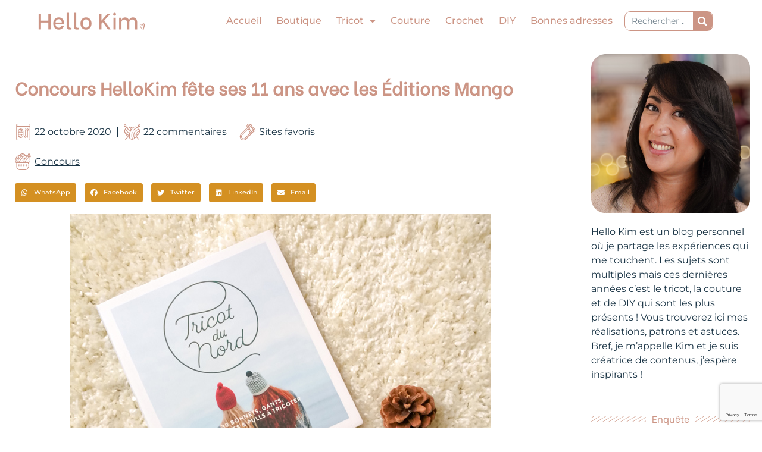

--- FILE ---
content_type: text/html; charset=UTF-8
request_url: https://hellokim.fr/2020/10/concours-hellokim-fete-ses-11-ans-avec-les-editions-mango/
body_size: 55304
content:
<!DOCTYPE html>
<html lang="fr-FR">
<head>
<meta charset="UTF-8">
<meta name="viewport" content="width=device-width, initial-scale=1">
	<link rel="profile" href="https://gmpg.org/xfn/11"> 
	<meta name='robots' content='index, follow, max-image-preview:large, max-snippet:-1, max-video-preview:-1' />
	<style>img:is([sizes="auto" i], [sizes^="auto," i]) { contain-intrinsic-size: 3000px 1500px }</style>
	
	<!-- This site is optimized with the Yoast SEO plugin v26.7 - https://yoast.com/wordpress/plugins/seo/ -->
	<title>Concours HelloKim fête ses 11 ans avec les Éditions Mango -</title>
	<meta name="description" content="Concours sur le blog pour tenter de remporter un exemplaire du livre Tricot du nord - Editions Mango : modèles en jacquard, tricot circulaire" />
	<link rel="canonical" href="https://hellokim.fr/2020/10/concours-hellokim-fete-ses-11-ans-avec-les-editions-mango/" />
	<meta property="og:locale" content="fr_FR" />
	<meta property="og:type" content="article" />
	<meta property="og:title" content="Concours HelloKim fête ses 11 ans avec les Éditions Mango -" />
	<meta property="og:description" content="Concours sur le blog pour tenter de remporter un exemplaire du livre Tricot du nord - Editions Mango : modèles en jacquard, tricot circulaire" />
	<meta property="og:url" content="https://hellokim.fr/2020/10/concours-hellokim-fete-ses-11-ans-avec-les-editions-mango/" />
	<meta property="og:site_name" content="Hello Kim, blog tricot, couture, DIY et likestyle" />
	<meta property="article:publisher" content="https://www.facebook.com/hellokim.fr/" />
	<meta property="article:author" content="https://www.facebook.com/hellokim.fr/" />
	<meta property="article:published_time" content="2020-10-22T03:00:37+00:00" />
	<meta property="article:modified_time" content="2020-11-17T11:44:34+00:00" />
	<meta property="og:image" content="https://hellokim.fr/wp-content/uploads/2020/10/Concours-Editions-Mango_x_HelloKim_Anniversaire_11ans_2020-1.jpg" />
	<meta property="og:image:width" content="706" />
	<meta property="og:image:height" content="519" />
	<meta property="og:image:type" content="image/jpeg" />
	<meta name="author" content="Kim" />
	<meta name="twitter:card" content="summary_large_image" />
	<meta name="twitter:label1" content="Écrit par" />
	<meta name="twitter:data1" content="Kim" />
	<meta name="twitter:label2" content="Durée de lecture estimée" />
	<meta name="twitter:data2" content="2 minutes" />
	<script type="application/ld+json" class="yoast-schema-graph">{"@context":"https://schema.org","@graph":[{"@type":"Article","@id":"https://hellokim.fr/2020/10/concours-hellokim-fete-ses-11-ans-avec-les-editions-mango/#article","isPartOf":{"@id":"https://hellokim.fr/2020/10/concours-hellokim-fete-ses-11-ans-avec-les-editions-mango/"},"author":{"name":"Kim","@id":"https://hellokim.fr/#/schema/person/1b7e09a2fa4b41ce9d5b75eec3661b06"},"headline":"Concours HelloKim fête ses 11 ans avec les Éditions Mango","datePublished":"2020-10-22T03:00:37+00:00","dateModified":"2020-11-17T11:44:34+00:00","mainEntityOfPage":{"@id":"https://hellokim.fr/2020/10/concours-hellokim-fete-ses-11-ans-avec-les-editions-mango/"},"wordCount":325,"commentCount":22,"publisher":{"@id":"https://hellokim.fr/#/schema/person/1b7e09a2fa4b41ce9d5b75eec3661b06"},"image":{"@id":"https://hellokim.fr/2020/10/concours-hellokim-fete-ses-11-ans-avec-les-editions-mango/#primaryimage"},"thumbnailUrl":"https://hellokim.fr/wp-content/uploads/2020/10/Concours-Editions-Mango_x_HelloKim_Anniversaire_11ans_2020-1.jpg","keywords":["Concours"],"articleSection":["Sites favoris"],"inLanguage":"fr-FR","potentialAction":[{"@type":"CommentAction","name":"Comment","target":["https://hellokim.fr/2020/10/concours-hellokim-fete-ses-11-ans-avec-les-editions-mango/#respond"]}]},{"@type":"WebPage","@id":"https://hellokim.fr/2020/10/concours-hellokim-fete-ses-11-ans-avec-les-editions-mango/","url":"https://hellokim.fr/2020/10/concours-hellokim-fete-ses-11-ans-avec-les-editions-mango/","name":"Concours HelloKim fête ses 11 ans avec les Éditions Mango -","isPartOf":{"@id":"https://hellokim.fr/#website"},"primaryImageOfPage":{"@id":"https://hellokim.fr/2020/10/concours-hellokim-fete-ses-11-ans-avec-les-editions-mango/#primaryimage"},"image":{"@id":"https://hellokim.fr/2020/10/concours-hellokim-fete-ses-11-ans-avec-les-editions-mango/#primaryimage"},"thumbnailUrl":"https://hellokim.fr/wp-content/uploads/2020/10/Concours-Editions-Mango_x_HelloKim_Anniversaire_11ans_2020-1.jpg","datePublished":"2020-10-22T03:00:37+00:00","dateModified":"2020-11-17T11:44:34+00:00","description":"Concours sur le blog pour tenter de remporter un exemplaire du livre Tricot du nord - Editions Mango : modèles en jacquard, tricot circulaire","breadcrumb":{"@id":"https://hellokim.fr/2020/10/concours-hellokim-fete-ses-11-ans-avec-les-editions-mango/#breadcrumb"},"inLanguage":"fr-FR","potentialAction":[{"@type":"ReadAction","target":["https://hellokim.fr/2020/10/concours-hellokim-fete-ses-11-ans-avec-les-editions-mango/"]}]},{"@type":"ImageObject","inLanguage":"fr-FR","@id":"https://hellokim.fr/2020/10/concours-hellokim-fete-ses-11-ans-avec-les-editions-mango/#primaryimage","url":"https://hellokim.fr/wp-content/uploads/2020/10/Concours-Editions-Mango_x_HelloKim_Anniversaire_11ans_2020-1.jpg","contentUrl":"https://hellokim.fr/wp-content/uploads/2020/10/Concours-Editions-Mango_x_HelloKim_Anniversaire_11ans_2020-1.jpg","width":706,"height":519,"caption":"Tricot du Nord"},{"@type":"BreadcrumbList","@id":"https://hellokim.fr/2020/10/concours-hellokim-fete-ses-11-ans-avec-les-editions-mango/#breadcrumb","itemListElement":[{"@type":"ListItem","position":1,"name":"Accueil","item":"https://hellokim.fr/"},{"@type":"ListItem","position":2,"name":"Concours HelloKim fête ses 11 ans avec les Éditions Mango"}]},{"@type":"WebSite","@id":"https://hellokim.fr/#website","url":"https://hellokim.fr/","name":"Hello Kim, blog tricot, couture, DIY et lifestyle","description":"Tricoteuse passionnée","publisher":{"@id":"https://hellokim.fr/#/schema/person/1b7e09a2fa4b41ce9d5b75eec3661b06"},"potentialAction":[{"@type":"SearchAction","target":{"@type":"EntryPoint","urlTemplate":"https://hellokim.fr/?s={search_term_string}"},"query-input":{"@type":"PropertyValueSpecification","valueRequired":true,"valueName":"search_term_string"}}],"inLanguage":"fr-FR"},{"@type":["Person","Organization"],"@id":"https://hellokim.fr/#/schema/person/1b7e09a2fa4b41ce9d5b75eec3661b06","name":"Kim","image":{"@type":"ImageObject","inLanguage":"fr-FR","@id":"https://hellokim.fr/#/schema/person/image/","url":"https://hellokim.fr/wp-content/uploads/2020/10/Logo_HelloKim_rose.png","contentUrl":"https://hellokim.fr/wp-content/uploads/2020/10/Logo_HelloKim_rose.png","width":696,"height":115,"caption":"Kim"},"logo":{"@id":"https://hellokim.fr/#/schema/person/image/"},"description":"Kim, tricoteuse passionnée et couturière en devenir je partage sur mon blog et les réseaux sociaux mes réalisations, astuces et inspirations en DIY.","sameAs":["https://hellokim.fr/","https://www.facebook.com/hellokim.fr/","https://www.instagram.com/hellokim_/","https://www.pinterest.fr/hellokimfr/","https://www.youtube.com/c/HelloKim"]}]}</script>
	<!-- / Yoast SEO plugin. -->


<link rel='dns-prefetch' href='//www.googletagmanager.com' />
<link rel='dns-prefetch' href='//fonts.googleapis.com' />
<link rel='dns-prefetch' href='//pagead2.googlesyndication.com' />
<link rel="alternate" type="application/rss+xml" title="Hello Kim, blog tricot, couture, DIY et likestyle &raquo; Flux" href="https://hellokim.fr/feed/" />
<link rel="alternate" type="application/rss+xml" title="Hello Kim, blog tricot, couture, DIY et likestyle &raquo; Flux des commentaires" href="https://hellokim.fr/comments/feed/" />
<link rel="alternate" type="application/rss+xml" title="Hello Kim, blog tricot, couture, DIY et likestyle &raquo; Concours HelloKim fête ses 11 ans avec les Éditions Mango Flux des commentaires" href="https://hellokim.fr/2020/10/concours-hellokim-fete-ses-11-ans-avec-les-editions-mango/feed/" />
<script>
window._wpemojiSettings = {"baseUrl":"https:\/\/s.w.org\/images\/core\/emoji\/15.0.3\/72x72\/","ext":".png","svgUrl":"https:\/\/s.w.org\/images\/core\/emoji\/15.0.3\/svg\/","svgExt":".svg","source":{"concatemoji":"https:\/\/hellokim.fr\/wp-includes\/js\/wp-emoji-release.min.js?ver=6.7.4"}};
/*! This file is auto-generated */
!function(i,n){var o,s,e;function c(e){try{var t={supportTests:e,timestamp:(new Date).valueOf()};sessionStorage.setItem(o,JSON.stringify(t))}catch(e){}}function p(e,t,n){e.clearRect(0,0,e.canvas.width,e.canvas.height),e.fillText(t,0,0);var t=new Uint32Array(e.getImageData(0,0,e.canvas.width,e.canvas.height).data),r=(e.clearRect(0,0,e.canvas.width,e.canvas.height),e.fillText(n,0,0),new Uint32Array(e.getImageData(0,0,e.canvas.width,e.canvas.height).data));return t.every(function(e,t){return e===r[t]})}function u(e,t,n){switch(t){case"flag":return n(e,"\ud83c\udff3\ufe0f\u200d\u26a7\ufe0f","\ud83c\udff3\ufe0f\u200b\u26a7\ufe0f")?!1:!n(e,"\ud83c\uddfa\ud83c\uddf3","\ud83c\uddfa\u200b\ud83c\uddf3")&&!n(e,"\ud83c\udff4\udb40\udc67\udb40\udc62\udb40\udc65\udb40\udc6e\udb40\udc67\udb40\udc7f","\ud83c\udff4\u200b\udb40\udc67\u200b\udb40\udc62\u200b\udb40\udc65\u200b\udb40\udc6e\u200b\udb40\udc67\u200b\udb40\udc7f");case"emoji":return!n(e,"\ud83d\udc26\u200d\u2b1b","\ud83d\udc26\u200b\u2b1b")}return!1}function f(e,t,n){var r="undefined"!=typeof WorkerGlobalScope&&self instanceof WorkerGlobalScope?new OffscreenCanvas(300,150):i.createElement("canvas"),a=r.getContext("2d",{willReadFrequently:!0}),o=(a.textBaseline="top",a.font="600 32px Arial",{});return e.forEach(function(e){o[e]=t(a,e,n)}),o}function t(e){var t=i.createElement("script");t.src=e,t.defer=!0,i.head.appendChild(t)}"undefined"!=typeof Promise&&(o="wpEmojiSettingsSupports",s=["flag","emoji"],n.supports={everything:!0,everythingExceptFlag:!0},e=new Promise(function(e){i.addEventListener("DOMContentLoaded",e,{once:!0})}),new Promise(function(t){var n=function(){try{var e=JSON.parse(sessionStorage.getItem(o));if("object"==typeof e&&"number"==typeof e.timestamp&&(new Date).valueOf()<e.timestamp+604800&&"object"==typeof e.supportTests)return e.supportTests}catch(e){}return null}();if(!n){if("undefined"!=typeof Worker&&"undefined"!=typeof OffscreenCanvas&&"undefined"!=typeof URL&&URL.createObjectURL&&"undefined"!=typeof Blob)try{var e="postMessage("+f.toString()+"("+[JSON.stringify(s),u.toString(),p.toString()].join(",")+"));",r=new Blob([e],{type:"text/javascript"}),a=new Worker(URL.createObjectURL(r),{name:"wpTestEmojiSupports"});return void(a.onmessage=function(e){c(n=e.data),a.terminate(),t(n)})}catch(e){}c(n=f(s,u,p))}t(n)}).then(function(e){for(var t in e)n.supports[t]=e[t],n.supports.everything=n.supports.everything&&n.supports[t],"flag"!==t&&(n.supports.everythingExceptFlag=n.supports.everythingExceptFlag&&n.supports[t]);n.supports.everythingExceptFlag=n.supports.everythingExceptFlag&&!n.supports.flag,n.DOMReady=!1,n.readyCallback=function(){n.DOMReady=!0}}).then(function(){return e}).then(function(){var e;n.supports.everything||(n.readyCallback(),(e=n.source||{}).concatemoji?t(e.concatemoji):e.wpemoji&&e.twemoji&&(t(e.twemoji),t(e.wpemoji)))}))}((window,document),window._wpemojiSettings);
</script>
<link rel='stylesheet' id='astra-theme-css-css' href='https://hellokim.fr/wp-content/themes/astra/assets/css/minified/style.min.css?ver=4.10.0' media='all' />
<style id='astra-theme-css-inline-css'>
.ast-no-sidebar .entry-content .alignfull {margin-left: calc( -50vw + 50%);margin-right: calc( -50vw + 50%);max-width: 100vw;width: 100vw;}.ast-no-sidebar .entry-content .alignwide {margin-left: calc(-41vw + 50%);margin-right: calc(-41vw + 50%);max-width: unset;width: unset;}.ast-no-sidebar .entry-content .alignfull .alignfull,.ast-no-sidebar .entry-content .alignfull .alignwide,.ast-no-sidebar .entry-content .alignwide .alignfull,.ast-no-sidebar .entry-content .alignwide .alignwide,.ast-no-sidebar .entry-content .wp-block-column .alignfull,.ast-no-sidebar .entry-content .wp-block-column .alignwide{width: 100%;margin-left: auto;margin-right: auto;}.wp-block-gallery,.blocks-gallery-grid {margin: 0;}.wp-block-separator {max-width: 100px;}.wp-block-separator.is-style-wide,.wp-block-separator.is-style-dots {max-width: none;}.entry-content .has-2-columns .wp-block-column:first-child {padding-right: 10px;}.entry-content .has-2-columns .wp-block-column:last-child {padding-left: 10px;}@media (max-width: 782px) {.entry-content .wp-block-columns .wp-block-column {flex-basis: 100%;}.entry-content .has-2-columns .wp-block-column:first-child {padding-right: 0;}.entry-content .has-2-columns .wp-block-column:last-child {padding-left: 0;}}body .entry-content .wp-block-latest-posts {margin-left: 0;}body .entry-content .wp-block-latest-posts li {list-style: none;}.ast-no-sidebar .ast-container .entry-content .wp-block-latest-posts {margin-left: 0;}.ast-header-break-point .entry-content .alignwide {margin-left: auto;margin-right: auto;}.entry-content .blocks-gallery-item img {margin-bottom: auto;}.wp-block-pullquote {border-top: 4px solid #555d66;border-bottom: 4px solid #555d66;color: #40464d;}:root{--ast-post-nav-space:0;--ast-container-default-xlg-padding:6.67em;--ast-container-default-lg-padding:5.67em;--ast-container-default-slg-padding:4.34em;--ast-container-default-md-padding:3.34em;--ast-container-default-sm-padding:6.67em;--ast-container-default-xs-padding:2.4em;--ast-container-default-xxs-padding:1.4em;--ast-code-block-background:#EEEEEE;--ast-comment-inputs-background:#FAFAFA;--ast-normal-container-width:1200px;--ast-narrow-container-width:750px;--ast-blog-title-font-weight:normal;--ast-blog-meta-weight:inherit;--ast-global-color-primary:var(--ast-global-color-5);--ast-global-color-secondary:var(--ast-global-color-4);--ast-global-color-alternate-background:var(--ast-global-color-7);--ast-global-color-subtle-background:var(--ast-global-color-6);--ast-bg-style-guide:#F8FAFC;--ast-shadow-style-guide:0px 0px 4px 0 #00000057;--ast-global-dark-bg-style:#fff;--ast-global-dark-lfs:#fbfbfb;--ast-widget-bg-color:#fafafa;--ast-wc-container-head-bg-color:#fbfbfb;--ast-title-layout-bg:#eeeeee;--ast-search-border-color:#e7e7e7;--ast-lifter-hover-bg:#e6e6e6;--ast-gallery-block-color:#000;--srfm-color-input-label:var(--ast-global-color-2);}html{font-size:100%;}a,.page-title{color:#d49022;}a:hover,a:focus{color:#1b3546;}body,button,input,select,textarea,.ast-button,.ast-custom-button{font-family:'Montserrat',sans-serif;font-weight:400;font-size:16px;font-size:1rem;}blockquote{color:#000000;}p,.entry-content p{margin-bottom:3.55em;}h1,.entry-content h1,h2,.entry-content h2,h3,.entry-content h3,h4,.entry-content h4,h5,.entry-content h5,h6,.entry-content h6,.site-title,.site-title a{font-family:'Be Vietnam',sans-serif;font-weight:normal;}.ast-site-identity .site-title a{color:var(--ast-global-color-2);}.site-title{font-size:35px;font-size:2.1875rem;display:none;}header .custom-logo-link img{max-width:230px;width:230px;}.astra-logo-svg{width:230px;}.site-header .site-description{font-size:15px;font-size:0.9375rem;display:block;}.entry-title{font-size:26px;font-size:1.625rem;}.archive .ast-article-post .ast-article-inner,.blog .ast-article-post .ast-article-inner,.archive .ast-article-post .ast-article-inner:hover,.blog .ast-article-post .ast-article-inner:hover{overflow:hidden;}h1,.entry-content h1{font-size:40px;font-size:2.5rem;font-weight:400;font-family:'Be Vietnam',sans-serif;line-height:1.4em;}h2,.entry-content h2{font-size:32px;font-size:2rem;font-weight:400;font-family:'Be Vietnam',sans-serif;line-height:1.3em;}h3,.entry-content h3{font-size:26px;font-size:1.625rem;font-weight:400;font-family:'Be Vietnam',sans-serif;line-height:1.3em;}h4,.entry-content h4{font-size:24px;font-size:1.5rem;line-height:1.2em;font-family:'Be Vietnam',sans-serif;}h5,.entry-content h5{font-size:20px;font-size:1.25rem;line-height:1.2em;font-family:'Be Vietnam',sans-serif;}h6,.entry-content h6{font-size:16px;font-size:1rem;line-height:1.25em;font-family:'Be Vietnam',sans-serif;}::selection{background-color:#cc9585;color:#000000;}body,h1,.entry-title a,.entry-content h1,h2,.entry-content h2,h3,.entry-content h3,h4,.entry-content h4,h5,.entry-content h5,h6,.entry-content h6{color:#1b3546;}.tagcloud a:hover,.tagcloud a:focus,.tagcloud a.current-item{color:#000000;border-color:#d49022;background-color:#d49022;}input:focus,input[type="text"]:focus,input[type="email"]:focus,input[type="url"]:focus,input[type="password"]:focus,input[type="reset"]:focus,input[type="search"]:focus,textarea:focus{border-color:#d49022;}input[type="radio"]:checked,input[type=reset],input[type="checkbox"]:checked,input[type="checkbox"]:hover:checked,input[type="checkbox"]:focus:checked,input[type=range]::-webkit-slider-thumb{border-color:#d49022;background-color:#d49022;box-shadow:none;}.site-footer a:hover + .post-count,.site-footer a:focus + .post-count{background:#d49022;border-color:#d49022;}.single .nav-links .nav-previous,.single .nav-links .nav-next{color:#d49022;}.entry-meta,.entry-meta *{line-height:1.45;color:#d49022;}.entry-meta a:not(.ast-button):hover,.entry-meta a:not(.ast-button):hover *,.entry-meta a:not(.ast-button):focus,.entry-meta a:not(.ast-button):focus *,.page-links > .page-link,.page-links .page-link:hover,.post-navigation a:hover{color:#1b3546;}#cat option,.secondary .calendar_wrap thead a,.secondary .calendar_wrap thead a:visited{color:#d49022;}.secondary .calendar_wrap #today,.ast-progress-val span{background:#d49022;}.secondary a:hover + .post-count,.secondary a:focus + .post-count{background:#d49022;border-color:#d49022;}.calendar_wrap #today > a{color:#000000;}.page-links .page-link,.single .post-navigation a{color:#d49022;}.ast-search-menu-icon .search-form button.search-submit{padding:0 4px;}.ast-search-menu-icon form.search-form{padding-right:0;}.ast-header-search .ast-search-menu-icon.ast-dropdown-active .search-form,.ast-header-search .ast-search-menu-icon.ast-dropdown-active .search-field:focus{transition:all 0.2s;}.search-form input.search-field:focus{outline:none;}.widget-title,.widget .wp-block-heading{font-size:22px;font-size:1.375rem;color:#1b3546;}.ast-search-menu-icon.slide-search a:focus-visible:focus-visible,.astra-search-icon:focus-visible,#close:focus-visible,a:focus-visible,.ast-menu-toggle:focus-visible,.site .skip-link:focus-visible,.wp-block-loginout input:focus-visible,.wp-block-search.wp-block-search__button-inside .wp-block-search__inside-wrapper,.ast-header-navigation-arrow:focus-visible,.woocommerce .wc-proceed-to-checkout > .checkout-button:focus-visible,.woocommerce .woocommerce-MyAccount-navigation ul li a:focus-visible,.ast-orders-table__row .ast-orders-table__cell:focus-visible,.woocommerce .woocommerce-order-details .order-again > .button:focus-visible,.woocommerce .woocommerce-message a.button.wc-forward:focus-visible,.woocommerce #minus_qty:focus-visible,.woocommerce #plus_qty:focus-visible,a#ast-apply-coupon:focus-visible,.woocommerce .woocommerce-info a:focus-visible,.woocommerce .astra-shop-summary-wrap a:focus-visible,.woocommerce a.wc-forward:focus-visible,#ast-apply-coupon:focus-visible,.woocommerce-js .woocommerce-mini-cart-item a.remove:focus-visible,#close:focus-visible,.button.search-submit:focus-visible,#search_submit:focus,.normal-search:focus-visible,.ast-header-account-wrap:focus-visible,.woocommerce .ast-on-card-button.ast-quick-view-trigger:focus{outline-style:dotted;outline-color:inherit;outline-width:thin;}input:focus,input[type="text"]:focus,input[type="email"]:focus,input[type="url"]:focus,input[type="password"]:focus,input[type="reset"]:focus,input[type="search"]:focus,input[type="number"]:focus,textarea:focus,.wp-block-search__input:focus,[data-section="section-header-mobile-trigger"] .ast-button-wrap .ast-mobile-menu-trigger-minimal:focus,.ast-mobile-popup-drawer.active .menu-toggle-close:focus,.woocommerce-ordering select.orderby:focus,#ast-scroll-top:focus,#coupon_code:focus,.woocommerce-page #comment:focus,.woocommerce #reviews #respond input#submit:focus,.woocommerce a.add_to_cart_button:focus,.woocommerce .button.single_add_to_cart_button:focus,.woocommerce .woocommerce-cart-form button:focus,.woocommerce .woocommerce-cart-form__cart-item .quantity .qty:focus,.woocommerce .woocommerce-billing-fields .woocommerce-billing-fields__field-wrapper .woocommerce-input-wrapper > .input-text:focus,.woocommerce #order_comments:focus,.woocommerce #place_order:focus,.woocommerce .woocommerce-address-fields .woocommerce-address-fields__field-wrapper .woocommerce-input-wrapper > .input-text:focus,.woocommerce .woocommerce-MyAccount-content form button:focus,.woocommerce .woocommerce-MyAccount-content .woocommerce-EditAccountForm .woocommerce-form-row .woocommerce-Input.input-text:focus,.woocommerce .ast-woocommerce-container .woocommerce-pagination ul.page-numbers li a:focus,body #content .woocommerce form .form-row .select2-container--default .select2-selection--single:focus,#ast-coupon-code:focus,.woocommerce.woocommerce-js .quantity input[type=number]:focus,.woocommerce-js .woocommerce-mini-cart-item .quantity input[type=number]:focus,.woocommerce p#ast-coupon-trigger:focus{border-style:dotted;border-color:inherit;border-width:thin;}input{outline:none;}.main-header-menu .menu-link,.ast-header-custom-item a{color:#1b3546;}.main-header-menu .menu-item:hover > .menu-link,.main-header-menu .menu-item:hover > .ast-menu-toggle,.main-header-menu .ast-masthead-custom-menu-items a:hover,.main-header-menu .menu-item.focus > .menu-link,.main-header-menu .menu-item.focus > .ast-menu-toggle,.main-header-menu .current-menu-item > .menu-link,.main-header-menu .current-menu-ancestor > .menu-link,.main-header-menu .current-menu-item > .ast-menu-toggle,.main-header-menu .current-menu-ancestor > .ast-menu-toggle{color:#d49022;}.header-main-layout-3 .ast-main-header-bar-alignment{margin-right:auto;}.header-main-layout-2 .site-header-section-left .ast-site-identity{text-align:left;}.ast-logo-title-inline .site-logo-img{padding-right:1em;}.site-logo-img img{ transition:all 0.2s linear;}body .ast-oembed-container *{position:absolute;top:0;width:100%;height:100%;left:0;}body .wp-block-embed-pocket-casts .ast-oembed-container *{position:unset;}.ast-header-break-point .ast-mobile-menu-buttons-minimal.menu-toggle{background:transparent;color:#d49022;}.ast-header-break-point .ast-mobile-menu-buttons-outline.menu-toggle{background:transparent;border:1px solid #d49022;color:#d49022;}.ast-header-break-point .ast-mobile-menu-buttons-fill.menu-toggle{background:#d49022;color:#ffffff;}.ast-single-post-featured-section + article {margin-top: 2em;}.site-content .ast-single-post-featured-section img {width: 100%;overflow: hidden;object-fit: cover;}.site > .ast-single-related-posts-container {margin-top: 0;}@media (min-width: 922px) {.ast-desktop .ast-container--narrow {max-width: var(--ast-narrow-container-width);margin: 0 auto;}}.ast-page-builder-template .hentry {margin: 0;}.ast-page-builder-template .site-content > .ast-container {max-width: 100%;padding: 0;}.ast-page-builder-template .site .site-content #primary {padding: 0;margin: 0;}.ast-page-builder-template .no-results {text-align: center;margin: 4em auto;}.ast-page-builder-template .ast-pagination {padding: 2em;}.ast-page-builder-template .entry-header.ast-no-title.ast-no-thumbnail {margin-top: 0;}.ast-page-builder-template .entry-header.ast-header-without-markup {margin-top: 0;margin-bottom: 0;}.ast-page-builder-template .entry-header.ast-no-title.ast-no-meta {margin-bottom: 0;}.ast-page-builder-template.single .post-navigation {padding-bottom: 2em;}.ast-page-builder-template.single-post .site-content > .ast-container {max-width: 100%;}.ast-page-builder-template .entry-header {margin-top: 4em;margin-left: auto;margin-right: auto;padding-left: 20px;padding-right: 20px;}.single.ast-page-builder-template .entry-header {padding-left: 20px;padding-right: 20px;}.ast-page-builder-template .ast-archive-description {margin: 4em auto 0;padding-left: 20px;padding-right: 20px;}.ast-page-builder-template.ast-no-sidebar .entry-content .alignwide {margin-left: 0;margin-right: 0;}.ast-small-footer > .ast-footer-overlay{background-image:linear-gradient(135deg,rgb(204,149,133) 0%,rgb(212,144,34) 100%);;}.footer-adv .footer-adv-overlay{border-top-style:solid;border-top-color:#7a7a7a;}@media( max-width: 420px ) {.single .nav-links .nav-previous,.single .nav-links .nav-next {width: 100%;text-align: center;}}.wp-block-buttons.aligncenter{justify-content:center;}@media (max-width:921px){.ast-theme-transparent-header #primary,.ast-theme-transparent-header #secondary{padding:0;}}.ast-plain-container.ast-no-sidebar #primary{margin-top:0;margin-bottom:0;}@media (min-width:1200px){.wp-block-group .has-background{padding:20px;}}@media (min-width:1200px){.ast-no-sidebar.ast-separate-container .entry-content .wp-block-group.alignwide,.ast-no-sidebar.ast-separate-container .entry-content .wp-block-cover.alignwide{margin-left:-20px;margin-right:-20px;padding-left:20px;padding-right:20px;}.ast-no-sidebar.ast-separate-container .entry-content .wp-block-cover.alignfull,.ast-no-sidebar.ast-separate-container .entry-content .wp-block-group.alignfull{margin-left:-6.67em;margin-right:-6.67em;padding-left:6.67em;padding-right:6.67em;}}@media (min-width:1200px){.wp-block-cover-image.alignwide .wp-block-cover__inner-container,.wp-block-cover.alignwide .wp-block-cover__inner-container,.wp-block-cover-image.alignfull .wp-block-cover__inner-container,.wp-block-cover.alignfull .wp-block-cover__inner-container{width:100%;}}.wp-block-columns{margin-bottom:unset;}.wp-block-image.size-full{margin:2rem 0;}.wp-block-separator.has-background{padding:0;}.wp-block-gallery{margin-bottom:1.6em;}.wp-block-group{padding-top:4em;padding-bottom:4em;}.wp-block-group__inner-container .wp-block-columns:last-child,.wp-block-group__inner-container :last-child,.wp-block-table table{margin-bottom:0;}.blocks-gallery-grid{width:100%;}.wp-block-navigation-link__content{padding:5px 0;}.wp-block-group .wp-block-group .has-text-align-center,.wp-block-group .wp-block-column .has-text-align-center{max-width:100%;}.has-text-align-center{margin:0 auto;}@media (min-width:1200px){.wp-block-cover__inner-container,.alignwide .wp-block-group__inner-container,.alignfull .wp-block-group__inner-container{max-width:1200px;margin:0 auto;}.wp-block-group.alignnone,.wp-block-group.aligncenter,.wp-block-group.alignleft,.wp-block-group.alignright,.wp-block-group.alignwide,.wp-block-columns.alignwide{margin:2rem 0 1rem 0;}}@media (max-width:1200px){.wp-block-group{padding:3em;}.wp-block-group .wp-block-group{padding:1.5em;}.wp-block-columns,.wp-block-column{margin:1rem 0;}}@media (min-width:921px){.wp-block-columns .wp-block-group{padding:2em;}}@media (max-width:544px){.wp-block-cover-image .wp-block-cover__inner-container,.wp-block-cover .wp-block-cover__inner-container{width:unset;}.wp-block-cover,.wp-block-cover-image{padding:2em 0;}.wp-block-group,.wp-block-cover{padding:2em;}.wp-block-media-text__media img,.wp-block-media-text__media video{width:unset;max-width:100%;}.wp-block-media-text.has-background .wp-block-media-text__content{padding:1em;}.wp-block-media-text .wp-block-media-text__content{padding:3em 2em;}}.wp-block-image.aligncenter{margin-left:auto;margin-right:auto;}.wp-block-table.aligncenter{margin-left:auto;margin-right:auto;}.wp-block-buttons .wp-block-button.is-style-outline .wp-block-button__link.wp-element-button,.ast-outline-button,.wp-block-uagb-buttons-child .uagb-buttons-repeater.ast-outline-button{border-color:#d49022;border-top-width:2px;border-right-width:2px;border-bottom-width:2px;border-left-width:2px;font-family:inherit;font-weight:inherit;line-height:1em;border-top-left-radius:10px;border-top-right-radius:10px;border-bottom-right-radius:10px;border-bottom-left-radius:10px;}.wp-block-button.is-style-outline .wp-block-button__link:hover,.wp-block-buttons .wp-block-button.is-style-outline .wp-block-button__link:focus,.wp-block-buttons .wp-block-button.is-style-outline > .wp-block-button__link:not(.has-text-color):hover,.wp-block-buttons .wp-block-button.wp-block-button__link.is-style-outline:not(.has-text-color):hover,.ast-outline-button:hover,.ast-outline-button:focus,.wp-block-uagb-buttons-child .uagb-buttons-repeater.ast-outline-button:hover,.wp-block-uagb-buttons-child .uagb-buttons-repeater.ast-outline-button:focus{background-color:#ffffff;border-color:#d49022;}.wp-block-button .wp-block-button__link.wp-element-button.is-style-outline:not(.has-background),.wp-block-button.is-style-outline>.wp-block-button__link.wp-element-button:not(.has-background),.ast-outline-button{background-color:#d49022;}.entry-content[data-ast-blocks-layout] > figure{margin-bottom:1em;}.elementor-widget-container .elementor-loop-container .e-loop-item[data-elementor-type="loop-item"]{width:100%;}@media (max-width:921px){.ast-separate-container #primary,.ast-separate-container #secondary{padding:1.5em 0;}#primary,#secondary{padding:1.5em 0;margin:0;}.ast-left-sidebar #content > .ast-container{display:flex;flex-direction:column-reverse;width:100%;}.ast-separate-container .ast-article-post,.ast-separate-container .ast-article-single{padding:1.5em 2.14em;}.ast-author-box img.avatar{margin:20px 0 0 0;}}@media (min-width:922px){.ast-separate-container.ast-right-sidebar #primary,.ast-separate-container.ast-left-sidebar #primary{border:0;}.search-no-results.ast-separate-container #primary{margin-bottom:4em;}}.wp-block-button .wp-block-button__link{color:#ffffff;}.wp-block-button .wp-block-button__link:hover,.wp-block-button .wp-block-button__link:focus{color:#d49022;background-color:#ffffff;border-color:#d49022;}.elementor-widget-heading h1.elementor-heading-title{line-height:1.4em;}.elementor-widget-heading h2.elementor-heading-title{line-height:1.3em;}.elementor-widget-heading h3.elementor-heading-title{line-height:1.3em;}.elementor-widget-heading h4.elementor-heading-title{line-height:1.2em;}.elementor-widget-heading h5.elementor-heading-title{line-height:1.2em;}.elementor-widget-heading h6.elementor-heading-title{line-height:1.25em;}.wp-block-button .wp-block-button__link{border-top-width:0;border-right-width:0;border-left-width:0;border-bottom-width:0;border-color:#d49022;background-color:#d49022;color:#ffffff;font-family:inherit;font-weight:inherit;line-height:1em;border-top-left-radius:10px;border-top-right-radius:10px;border-bottom-right-radius:10px;border-bottom-left-radius:10px;padding-top:10px;padding-right:40px;padding-bottom:10px;padding-left:40px;}.menu-toggle,button,.ast-button,.ast-custom-button,.button,input#submit,input[type="button"],input[type="submit"],input[type="reset"]{border-style:solid;border-top-width:0;border-right-width:0;border-left-width:0;border-bottom-width:0;color:#ffffff;border-color:#d49022;background-color:#d49022;padding-top:10px;padding-right:40px;padding-bottom:10px;padding-left:40px;font-family:inherit;font-weight:inherit;line-height:1em;border-top-left-radius:10px;border-top-right-radius:10px;border-bottom-right-radius:10px;border-bottom-left-radius:10px;}button:focus,.menu-toggle:hover,button:hover,.ast-button:hover,.ast-custom-button:hover .button:hover,.ast-custom-button:hover ,input[type=reset]:hover,input[type=reset]:focus,input#submit:hover,input#submit:focus,input[type="button"]:hover,input[type="button"]:focus,input[type="submit"]:hover,input[type="submit"]:focus{color:#d49022;background-color:#ffffff;border-color:#d49022;}@media (max-width:921px){.ast-mobile-header-stack .main-header-bar .ast-search-menu-icon{display:inline-block;}.ast-header-break-point.ast-header-custom-item-outside .ast-mobile-header-stack .main-header-bar .ast-search-icon{margin:0;}.ast-comment-avatar-wrap img{max-width:2.5em;}.ast-comment-meta{padding:0 1.8888em 1.3333em;}.ast-separate-container .ast-comment-list li.depth-1{padding:1.5em 2.14em;}.ast-separate-container .comment-respond{padding:2em 2.14em;}}@media (min-width:544px){.ast-container{max-width:100%;}}@media (max-width:544px){.ast-separate-container .ast-article-post,.ast-separate-container .ast-article-single,.ast-separate-container .comments-title,.ast-separate-container .ast-archive-description{padding:1.5em 1em;}.ast-separate-container #content .ast-container{padding-left:0.54em;padding-right:0.54em;}.ast-separate-container .ast-comment-list .bypostauthor{padding:.5em;}.ast-search-menu-icon.ast-dropdown-active .search-field{width:170px;}.site-branding img,.site-header .site-logo-img .custom-logo-link img{max-width:100%;}}.main-header-bar .button-custom-menu-item .ast-custom-button-link .ast-custom-button,.ast-theme-transparent-header .main-header-bar .button-custom-menu-item .ast-custom-button-link .ast-custom-button{font-family:inherit;font-weight:inherit;line-height:1;}.main-header-bar .button-custom-menu-item .ast-custom-button-link .ast-custom-button{border-top-left-radius:10px;border-top-right-radius:10px;border-bottom-right-radius:10px;border-bottom-left-radius:10px;border-style:solid;border-top-width:0px;border-right-width:0px;border-left-width:0px;border-bottom-width:0px;}.ast-theme-transparent-header .main-header-bar .button-custom-menu-item .ast-custom-button-link .ast-custom-button{border-style:solid;} #ast-mobile-header .ast-site-header-cart-li a{pointer-events:none;}.ast-no-sidebar.ast-separate-container .entry-content .alignfull {margin-left: -6.67em;margin-right: -6.67em;width: auto;}@media (max-width: 1200px) {.ast-no-sidebar.ast-separate-container .entry-content .alignfull {margin-left: -2.4em;margin-right: -2.4em;}}@media (max-width: 768px) {.ast-no-sidebar.ast-separate-container .entry-content .alignfull {margin-left: -2.14em;margin-right: -2.14em;}}@media (max-width: 544px) {.ast-no-sidebar.ast-separate-container .entry-content .alignfull {margin-left: -1em;margin-right: -1em;}}.ast-no-sidebar.ast-separate-container .entry-content .alignwide {margin-left: -20px;margin-right: -20px;}.ast-no-sidebar.ast-separate-container .entry-content .wp-block-column .alignfull,.ast-no-sidebar.ast-separate-container .entry-content .wp-block-column .alignwide {margin-left: auto;margin-right: auto;width: 100%;}@media (max-width:921px){.site-title{display:none;}.site-header .site-description{display:block;}h1,.entry-content h1{font-size:30px;}h2,.entry-content h2{font-size:25px;}h3,.entry-content h3{font-size:20px;}}@media (max-width:544px){.site-title{display:none;}.site-header .site-description{font-size:10px;font-size:0.625rem;display:block;}h1,.entry-content h1{font-size:30px;}h2,.entry-content h2{font-size:25px;}h3,.entry-content h3{font-size:20px;}header .custom-logo-link img,.ast-header-break-point .site-branding img,.ast-header-break-point .custom-logo-link img{max-width:125px;width:125px;}.astra-logo-svg{width:125px;}.ast-header-break-point .site-logo-img .custom-mobile-logo-link img{max-width:125px;}}@media (max-width:921px){html{font-size:91.2%;}}@media (max-width:544px){html{font-size:91.2%;}}@media (min-width:922px){.ast-container{max-width:1240px;}}@font-face {font-family: "Astra";src: url(https://hellokim.fr/wp-content/themes/astra/assets/fonts/astra.woff) format("woff"),url(https://hellokim.fr/wp-content/themes/astra/assets/fonts/astra.ttf) format("truetype"),url(https://hellokim.fr/wp-content/themes/astra/assets/fonts/astra.svg#astra) format("svg");font-weight: normal;font-style: normal;font-display: fallback;}@media (max-width:921px) {.main-header-bar .main-header-bar-navigation{display:none;}}.ast-desktop .main-header-menu.submenu-with-border .sub-menu,.ast-desktop .main-header-menu.submenu-with-border .astra-full-megamenu-wrapper{border-color:#cc9585;}.ast-desktop .main-header-menu.submenu-with-border .sub-menu{border-top-width:20px;border-right-width:20px;border-left-width:20px;border-bottom-width:20px;border-style:solid;}.ast-desktop .main-header-menu.submenu-with-border .sub-menu .sub-menu{top:-20px;}.ast-desktop .main-header-menu.submenu-with-border .sub-menu .menu-link,.ast-desktop .main-header-menu.submenu-with-border .children .menu-link{border-bottom-width:0px;border-style:solid;border-color:#eaeaea;}@media (min-width:922px){.main-header-menu .sub-menu .menu-item.ast-left-align-sub-menu:hover > .sub-menu,.main-header-menu .sub-menu .menu-item.ast-left-align-sub-menu.focus > .sub-menu{margin-left:-40px;}}.ast-small-footer{border-top-style:solid;border-top-width:1px;border-top-color:#ffffff;}.site .comments-area{padding-bottom:3em;}.ast-header-break-point.ast-header-custom-item-inside .main-header-bar .main-header-bar-navigation .ast-search-icon {display: none;}.ast-header-break-point.ast-header-custom-item-inside .main-header-bar .ast-search-menu-icon .search-form {padding: 0;display: block;overflow: hidden;}.ast-header-break-point .ast-header-custom-item .widget:last-child {margin-bottom: 1em;}.ast-header-custom-item .widget {margin: 0.5em;display: inline-block;vertical-align: middle;}.ast-header-custom-item .widget p {margin-bottom: 0;}.ast-header-custom-item .widget li {width: auto;}.ast-header-custom-item-inside .button-custom-menu-item .menu-link {display: none;}.ast-header-custom-item-inside.ast-header-break-point .button-custom-menu-item .ast-custom-button-link {display: none;}.ast-header-custom-item-inside.ast-header-break-point .button-custom-menu-item .menu-link {display: block;}.ast-header-break-point.ast-header-custom-item-outside .main-header-bar .ast-search-icon {margin-right: 1em;}.ast-header-break-point.ast-header-custom-item-inside .main-header-bar .ast-search-menu-icon .search-field,.ast-header-break-point.ast-header-custom-item-inside .main-header-bar .ast-search-menu-icon.ast-inline-search .search-field {width: 100%;padding-right: 5.5em;}.ast-header-break-point.ast-header-custom-item-inside .main-header-bar .ast-search-menu-icon .search-submit {display: block;position: absolute;height: 100%;top: 0;right: 0;padding: 0 1em;border-radius: 0;}.ast-header-break-point .ast-header-custom-item .ast-masthead-custom-menu-items {padding-left: 20px;padding-right: 20px;margin-bottom: 1em;margin-top: 1em;}.ast-header-custom-item-inside.ast-header-break-point .button-custom-menu-item {padding-left: 0;padding-right: 0;margin-top: 0;margin-bottom: 0;}.astra-icon-down_arrow::after {content: "\e900";font-family: Astra;}.astra-icon-close::after {content: "\e5cd";font-family: Astra;}.astra-icon-drag_handle::after {content: "\e25d";font-family: Astra;}.astra-icon-format_align_justify::after {content: "\e235";font-family: Astra;}.astra-icon-menu::after {content: "\e5d2";font-family: Astra;}.astra-icon-reorder::after {content: "\e8fe";font-family: Astra;}.astra-icon-search::after {content: "\e8b6";font-family: Astra;}.astra-icon-zoom_in::after {content: "\e56b";font-family: Astra;}.astra-icon-check-circle::after {content: "\e901";font-family: Astra;}.astra-icon-shopping-cart::after {content: "\f07a";font-family: Astra;}.astra-icon-shopping-bag::after {content: "\f290";font-family: Astra;}.astra-icon-shopping-basket::after {content: "\f291";font-family: Astra;}.astra-icon-circle-o::after {content: "\e903";font-family: Astra;}.astra-icon-certificate::after {content: "\e902";font-family: Astra;}blockquote {padding: 1.2em;}:root .has-ast-global-color-0-color{color:var(--ast-global-color-0);}:root .has-ast-global-color-0-background-color{background-color:var(--ast-global-color-0);}:root .wp-block-button .has-ast-global-color-0-color{color:var(--ast-global-color-0);}:root .wp-block-button .has-ast-global-color-0-background-color{background-color:var(--ast-global-color-0);}:root .has-ast-global-color-1-color{color:var(--ast-global-color-1);}:root .has-ast-global-color-1-background-color{background-color:var(--ast-global-color-1);}:root .wp-block-button .has-ast-global-color-1-color{color:var(--ast-global-color-1);}:root .wp-block-button .has-ast-global-color-1-background-color{background-color:var(--ast-global-color-1);}:root .has-ast-global-color-2-color{color:var(--ast-global-color-2);}:root .has-ast-global-color-2-background-color{background-color:var(--ast-global-color-2);}:root .wp-block-button .has-ast-global-color-2-color{color:var(--ast-global-color-2);}:root .wp-block-button .has-ast-global-color-2-background-color{background-color:var(--ast-global-color-2);}:root .has-ast-global-color-3-color{color:var(--ast-global-color-3);}:root .has-ast-global-color-3-background-color{background-color:var(--ast-global-color-3);}:root .wp-block-button .has-ast-global-color-3-color{color:var(--ast-global-color-3);}:root .wp-block-button .has-ast-global-color-3-background-color{background-color:var(--ast-global-color-3);}:root .has-ast-global-color-4-color{color:var(--ast-global-color-4);}:root .has-ast-global-color-4-background-color{background-color:var(--ast-global-color-4);}:root .wp-block-button .has-ast-global-color-4-color{color:var(--ast-global-color-4);}:root .wp-block-button .has-ast-global-color-4-background-color{background-color:var(--ast-global-color-4);}:root .has-ast-global-color-5-color{color:var(--ast-global-color-5);}:root .has-ast-global-color-5-background-color{background-color:var(--ast-global-color-5);}:root .wp-block-button .has-ast-global-color-5-color{color:var(--ast-global-color-5);}:root .wp-block-button .has-ast-global-color-5-background-color{background-color:var(--ast-global-color-5);}:root .has-ast-global-color-6-color{color:var(--ast-global-color-6);}:root .has-ast-global-color-6-background-color{background-color:var(--ast-global-color-6);}:root .wp-block-button .has-ast-global-color-6-color{color:var(--ast-global-color-6);}:root .wp-block-button .has-ast-global-color-6-background-color{background-color:var(--ast-global-color-6);}:root .has-ast-global-color-7-color{color:var(--ast-global-color-7);}:root .has-ast-global-color-7-background-color{background-color:var(--ast-global-color-7);}:root .wp-block-button .has-ast-global-color-7-color{color:var(--ast-global-color-7);}:root .wp-block-button .has-ast-global-color-7-background-color{background-color:var(--ast-global-color-7);}:root .has-ast-global-color-8-color{color:var(--ast-global-color-8);}:root .has-ast-global-color-8-background-color{background-color:var(--ast-global-color-8);}:root .wp-block-button .has-ast-global-color-8-color{color:var(--ast-global-color-8);}:root .wp-block-button .has-ast-global-color-8-background-color{background-color:var(--ast-global-color-8);}:root{--ast-global-color-0:#0170B9;--ast-global-color-1:#3a3a3a;--ast-global-color-2:#3a3a3a;--ast-global-color-3:#4B4F58;--ast-global-color-4:#F5F5F5;--ast-global-color-5:#FFFFFF;--ast-global-color-6:#E5E5E5;--ast-global-color-7:#424242;--ast-global-color-8:#000000;}:root {--ast-border-color : #dddddd;}.ast-single-entry-banner {-js-display: flex;display: flex;flex-direction: column;justify-content: center;text-align: center;position: relative;background: var(--ast-title-layout-bg);}.ast-single-entry-banner[data-banner-layout="layout-1"] {max-width: 1200px;background: inherit;padding: 20px 0;}.ast-single-entry-banner[data-banner-width-type="custom"] {margin: 0 auto;width: 100%;}.ast-single-entry-banner + .site-content .entry-header {margin-bottom: 0;}.site .ast-author-avatar {--ast-author-avatar-size: ;}a.ast-underline-text {text-decoration: underline;}.ast-container > .ast-terms-link {position: relative;display: block;}a.ast-button.ast-badge-tax {padding: 4px 8px;border-radius: 3px;font-size: inherit;}header.entry-header > *:not(:last-child){margin-bottom:10px;}.ast-archive-entry-banner {-js-display: flex;display: flex;flex-direction: column;justify-content: center;text-align: center;position: relative;background: var(--ast-title-layout-bg);}.ast-archive-entry-banner[data-banner-width-type="custom"] {margin: 0 auto;width: 100%;}.ast-archive-entry-banner[data-banner-layout="layout-1"] {background: inherit;padding: 20px 0;text-align: left;}body.archive .ast-archive-description{max-width:1200px;width:100%;text-align:left;padding-top:3em;padding-right:3em;padding-bottom:3em;padding-left:3em;}body.archive .ast-archive-description .ast-archive-title,body.archive .ast-archive-description .ast-archive-title *{font-size:40px;font-size:2.5rem;}body.archive .ast-archive-description > *:not(:last-child){margin-bottom:10px;}@media (max-width:921px){body.archive .ast-archive-description{text-align:left;}}@media (max-width:544px){body.archive .ast-archive-description{text-align:left;}}.ast-breadcrumbs .trail-browse,.ast-breadcrumbs .trail-items,.ast-breadcrumbs .trail-items li{display:inline-block;margin:0;padding:0;border:none;background:inherit;text-indent:0;text-decoration:none;}.ast-breadcrumbs .trail-browse{font-size:inherit;font-style:inherit;font-weight:inherit;color:inherit;}.ast-breadcrumbs .trail-items{list-style:none;}.trail-items li::after{padding:0 0.3em;content:"\00bb";}.trail-items li:last-of-type::after{display:none;}h1,.entry-content h1,h2,.entry-content h2,h3,.entry-content h3,h4,.entry-content h4,h5,.entry-content h5,h6,.entry-content h6{color:#d95445;}.elementor-posts-container [CLASS*="ast-width-"]{width:100%;}.elementor-template-full-width .ast-container{display:block;}.elementor-screen-only,.screen-reader-text,.screen-reader-text span,.ui-helper-hidden-accessible{top:0 !important;}@media (max-width:544px){.elementor-element .elementor-wc-products .woocommerce[class*="columns-"] ul.products li.product{width:auto;margin:0;}.elementor-element .woocommerce .woocommerce-result-count{float:none;}}.ast-header-break-point .main-header-bar{border-bottom-width:1px;border-bottom-color:#cc9585;}@media (min-width:922px){.main-header-bar{border-bottom-width:1px;border-bottom-color:#cc9585;}}.main-header-menu .menu-item, #astra-footer-menu .menu-item, .main-header-bar .ast-masthead-custom-menu-items{-js-display:flex;display:flex;-webkit-box-pack:center;-webkit-justify-content:center;-moz-box-pack:center;-ms-flex-pack:center;justify-content:center;-webkit-box-orient:vertical;-webkit-box-direction:normal;-webkit-flex-direction:column;-moz-box-orient:vertical;-moz-box-direction:normal;-ms-flex-direction:column;flex-direction:column;}.main-header-menu > .menu-item > .menu-link, #astra-footer-menu > .menu-item > .menu-link{height:100%;-webkit-box-align:center;-webkit-align-items:center;-moz-box-align:center;-ms-flex-align:center;align-items:center;-js-display:flex;display:flex;}.ast-primary-menu-disabled .main-header-bar .ast-masthead-custom-menu-items{flex:unset;}.main-header-menu .sub-menu .menu-item.menu-item-has-children > .menu-link:after{position:absolute;right:1em;top:50%;transform:translate(0,-50%) rotate(270deg);}.ast-header-break-point .main-header-bar .main-header-bar-navigation .page_item_has_children > .ast-menu-toggle::before, .ast-header-break-point .main-header-bar .main-header-bar-navigation .menu-item-has-children > .ast-menu-toggle::before, .ast-mobile-popup-drawer .main-header-bar-navigation .menu-item-has-children>.ast-menu-toggle::before, .ast-header-break-point .ast-mobile-header-wrap .main-header-bar-navigation .menu-item-has-children > .ast-menu-toggle::before{font-weight:bold;content:"\e900";font-family:Astra;text-decoration:inherit;display:inline-block;}.ast-header-break-point .main-navigation ul.sub-menu .menu-item .menu-link:before{content:"\e900";font-family:Astra;font-size:.65em;text-decoration:inherit;display:inline-block;transform:translate(0, -2px) rotateZ(270deg);margin-right:5px;}.widget_search .search-form:after{font-family:Astra;font-size:1.2em;font-weight:normal;content:"\e8b6";position:absolute;top:50%;right:15px;transform:translate(0, -50%);}.astra-search-icon::before{content:"\e8b6";font-family:Astra;font-style:normal;font-weight:normal;text-decoration:inherit;text-align:center;-webkit-font-smoothing:antialiased;-moz-osx-font-smoothing:grayscale;z-index:3;}.main-header-bar .main-header-bar-navigation .page_item_has_children > a:after, .main-header-bar .main-header-bar-navigation .menu-item-has-children > a:after, .menu-item-has-children .ast-header-navigation-arrow:after{content:"\e900";display:inline-block;font-family:Astra;font-size:.6rem;font-weight:bold;text-rendering:auto;-webkit-font-smoothing:antialiased;-moz-osx-font-smoothing:grayscale;margin-left:10px;line-height:normal;}.menu-item-has-children .sub-menu .ast-header-navigation-arrow:after{margin-left:0;}.ast-mobile-popup-drawer .main-header-bar-navigation .ast-submenu-expanded>.ast-menu-toggle::before{transform:rotateX(180deg);}.ast-header-break-point .main-header-bar-navigation .menu-item-has-children > .menu-link:after{display:none;}@media (min-width:922px){.ast-builder-menu .main-navigation > ul > li:last-child a{margin-right:0;}}.ast-separate-container .ast-article-inner{background-color:transparent;background-image:none;}.ast-separate-container .ast-article-post{background-color:var(--ast-global-color-5);}@media (max-width:921px){.ast-separate-container .ast-article-post{background-color:var(--ast-global-color-5);}}@media (max-width:544px){.ast-separate-container .ast-article-post{background-color:var(--ast-global-color-5);}}.ast-separate-container .ast-article-single:not(.ast-related-post), .woocommerce.ast-separate-container .ast-woocommerce-container, .ast-separate-container .error-404, .ast-separate-container .no-results, .single.ast-separate-container  .ast-author-meta, .ast-separate-container .related-posts-title-wrapper,.ast-separate-container .comments-count-wrapper, .ast-box-layout.ast-plain-container .site-content,.ast-padded-layout.ast-plain-container .site-content, .ast-separate-container .ast-archive-description, .ast-separate-container .comments-area .comment-respond, .ast-separate-container .comments-area .ast-comment-list li, .ast-separate-container .comments-area .comments-title{background-color:var(--ast-global-color-5);}@media (max-width:921px){.ast-separate-container .ast-article-single:not(.ast-related-post), .woocommerce.ast-separate-container .ast-woocommerce-container, .ast-separate-container .error-404, .ast-separate-container .no-results, .single.ast-separate-container  .ast-author-meta, .ast-separate-container .related-posts-title-wrapper,.ast-separate-container .comments-count-wrapper, .ast-box-layout.ast-plain-container .site-content,.ast-padded-layout.ast-plain-container .site-content, .ast-separate-container .ast-archive-description{background-color:var(--ast-global-color-5);}}@media (max-width:544px){.ast-separate-container .ast-article-single:not(.ast-related-post), .woocommerce.ast-separate-container .ast-woocommerce-container, .ast-separate-container .error-404, .ast-separate-container .no-results, .single.ast-separate-container  .ast-author-meta, .ast-separate-container .related-posts-title-wrapper,.ast-separate-container .comments-count-wrapper, .ast-box-layout.ast-plain-container .site-content,.ast-padded-layout.ast-plain-container .site-content, .ast-separate-container .ast-archive-description{background-color:var(--ast-global-color-5);}}.ast-separate-container.ast-two-container #secondary .widget{background-color:var(--ast-global-color-5);}@media (max-width:921px){.ast-separate-container.ast-two-container #secondary .widget{background-color:var(--ast-global-color-5);}}@media (max-width:544px){.ast-separate-container.ast-two-container #secondary .widget{background-color:var(--ast-global-color-5);}}:root{--e-global-color-astglobalcolor0:#0170B9;--e-global-color-astglobalcolor1:#3a3a3a;--e-global-color-astglobalcolor2:#3a3a3a;--e-global-color-astglobalcolor3:#4B4F58;--e-global-color-astglobalcolor4:#F5F5F5;--e-global-color-astglobalcolor5:#FFFFFF;--e-global-color-astglobalcolor6:#E5E5E5;--e-global-color-astglobalcolor7:#424242;--e-global-color-astglobalcolor8:#000000;}.comment-reply-title{font-size:26px;font-size:1.625rem;}.ast-comment-meta{line-height:1.666666667;color:#d49022;font-size:13px;font-size:0.8125rem;}.ast-comment-list #cancel-comment-reply-link{font-size:16px;font-size:1rem;}.comments-count-wrapper {padding: 2em 0;}.comments-count-wrapper .comments-title {font-weight: normal;word-wrap: break-word;}.ast-comment-list {margin: 0;word-wrap: break-word;padding-bottom: 0.5em;list-style: none;}.site-content article .comments-area {border-top: 1px solid var(--ast-single-post-border,var(--ast-border-color));}.ast-comment-list li {list-style: none;}.ast-comment-list li.depth-1 .ast-comment,.ast-comment-list li.depth-2 .ast-comment {border-bottom: 1px solid #eeeeee;}.ast-comment-list .comment-respond {padding: 1em 0;border-bottom: 1px solid #dddddd;}.ast-comment-list .comment-respond .comment-reply-title {margin-top: 0;padding-top: 0;}.ast-comment-list .comment-respond p {margin-bottom: .5em;}.ast-comment-list .ast-comment-edit-reply-wrap {-js-display: flex;display: flex;justify-content: flex-end;}.ast-comment-list .ast-edit-link {flex: 1;}.ast-comment-list .comment-awaiting-moderation {margin-bottom: 0;}.ast-comment {padding: 1em 0 ;}.ast-comment-avatar-wrap img {border-radius: 50%;}.ast-comment-content {clear: both;}.ast-comment-cite-wrap {text-align: left;}.ast-comment-cite-wrap cite {font-style: normal;}.comment-reply-title {padding-top: 1em;font-weight: normal;line-height: 1.65;}.ast-comment-meta {margin-bottom: 0.5em;}.comments-area {border-top: 1px solid #eeeeee;margin-top: 2em;}.comments-area .comment-form-comment {width: 100%;border: none;margin: 0;padding: 0;}.comments-area .comment-notes,.comments-area .comment-textarea,.comments-area .form-allowed-tags {margin-bottom: 1.5em;}.comments-area .form-submit {margin-bottom: 0;}.comments-area textarea#comment,.comments-area .ast-comment-formwrap input[type="text"] {width: 100%;border-radius: 0;vertical-align: middle;margin-bottom: 10px;}.comments-area .no-comments {margin-top: 0.5em;margin-bottom: 0.5em;}.comments-area p.logged-in-as {margin-bottom: 1em;}.ast-separate-container .comments-count-wrapper {background-color: #fff;padding: 2em 6.67em 0;}@media (max-width: 1200px) {.ast-separate-container .comments-count-wrapper {padding: 2em 3.34em;}}.ast-separate-container .comments-area {border-top: 0;}.ast-separate-container .ast-comment-list {padding-bottom: 0;}.ast-separate-container .ast-comment-list li {background-color: #fff;}.ast-separate-container .ast-comment-list li.depth-1 .children li {padding-bottom: 0;padding-top: 0;margin-bottom: 0;}.ast-separate-container .ast-comment-list li.depth-1 .ast-comment,.ast-separate-container .ast-comment-list li.depth-2 .ast-comment {border-bottom: 0;}.ast-separate-container .ast-comment-list .comment-respond {padding-top: 0;padding-bottom: 1em;background-color: transparent;}.ast-separate-container .ast-comment-list .pingback p {margin-bottom: 0;}.ast-separate-container .ast-comment-list .bypostauthor {padding: 2em;margin-bottom: 1em;}.ast-separate-container .ast-comment-list .bypostauthor li {background: transparent;margin-bottom: 0;padding: 0 0 0 2em;}.ast-separate-container .comment-reply-title {padding-top: 0;}.comment-content a {word-wrap: break-word;}.comment-form-legend {margin-bottom: unset;padding: 0 0.5em;}.ast-separate-container .ast-comment-list li.depth-1 {padding: 4em 6.67em;margin-bottom: 2em;}@media (max-width: 1200px) {.ast-separate-container .ast-comment-list li.depth-1 {padding: 3em 3.34em;}}.ast-separate-container .comment-respond {background-color: #fff;padding: 4em 6.67em;border-bottom: 0;}@media (max-width: 1200px) {.ast-separate-container .comment-respond {padding: 3em 2.34em;}}.ast-comment-list .children {margin-left: 2em;}@media (max-width: 992px) {.ast-comment-list .children {margin-left: 1em;}}.ast-comment-list #cancel-comment-reply-link {white-space: nowrap;font-size: 15px;font-size: 1rem;margin-left: 1em;}.ast-comment-avatar-wrap {float: left;clear: right;margin-right: 1.33333em;}.ast-comment-meta-wrap {float: left;clear: right;padding: 0 0 1.33333em;}.ast-comment-time .timendate,.ast-comment-time .reply {margin-right: 0.5em;}.comments-area #wp-comment-cookies-consent {margin-right: 10px;}.ast-page-builder-template .comments-area {padding-left: 20px;padding-right: 20px;margin-top: 0;margin-bottom: 2em;}.ast-separate-container .ast-comment-list .bypostauthor .bypostauthor {background: transparent;margin-bottom: 0;padding-right: 0;padding-bottom: 0;padding-top: 0;}@media (min-width:922px){.ast-separate-container .ast-comment-list li .comment-respond{padding-left:2.66666em;padding-right:2.66666em;}}@media (max-width:544px){.ast-separate-container .comments-count-wrapper{padding:1.5em 1em;}.ast-separate-container .ast-comment-list li.depth-1{padding:1.5em 1em;margin-bottom:1.5em;}.ast-separate-container .ast-comment-list .bypostauthor{padding:.5em;}.ast-separate-container .comment-respond{padding:1.5em 1em;}.ast-separate-container .ast-comment-list .bypostauthor li{padding:0 0 0 .5em;}.ast-comment-list .children{margin-left:0.66666em;}}@media (max-width:921px){.ast-comment-avatar-wrap img{max-width:2.5em;}.comments-area{margin-top:1.5em;}.ast-separate-container .comments-count-wrapper{padding:2em 2.14em;}.ast-separate-container .ast-comment-list li.depth-1{padding:1.5em 2.14em;}.ast-separate-container .comment-respond{padding:2em 2.14em;}}@media (max-width:921px){.ast-comment-avatar-wrap{margin-right:0.5em;}}
</style>
<link rel='stylesheet' id='astra-google-fonts-css' href='https://fonts.googleapis.com/css?family=Montserrat%3A400%2C500%7CBe+Vietnam%3Anormal%2C%2C400&#038;display=fallback&#038;ver=4.10.0' media='all' />
<link rel='stylesheet' id='astra-menu-animation-css' href='https://hellokim.fr/wp-content/themes/astra/assets/css/minified/menu-animation.min.css?ver=4.10.0' media='all' />
<link rel='stylesheet' id='sbi_styles-css' href='https://hellokim.fr/wp-content/plugins/instagram-feed/css/sbi-styles.min.css?ver=6.10.0' media='all' />
<style id='wp-emoji-styles-inline-css'>

	img.wp-smiley, img.emoji {
		display: inline !important;
		border: none !important;
		box-shadow: none !important;
		height: 1em !important;
		width: 1em !important;
		margin: 0 0.07em !important;
		vertical-align: -0.1em !important;
		background: none !important;
		padding: 0 !important;
	}
</style>
<link rel='stylesheet' id='wp-block-library-css' href='https://hellokim.fr/wp-includes/css/dist/block-library/style.min.css?ver=6.7.4' media='all' />
<style id='global-styles-inline-css'>
:root{--wp--preset--aspect-ratio--square: 1;--wp--preset--aspect-ratio--4-3: 4/3;--wp--preset--aspect-ratio--3-4: 3/4;--wp--preset--aspect-ratio--3-2: 3/2;--wp--preset--aspect-ratio--2-3: 2/3;--wp--preset--aspect-ratio--16-9: 16/9;--wp--preset--aspect-ratio--9-16: 9/16;--wp--preset--color--black: #000000;--wp--preset--color--cyan-bluish-gray: #abb8c3;--wp--preset--color--white: #ffffff;--wp--preset--color--pale-pink: #f78da7;--wp--preset--color--vivid-red: #cf2e2e;--wp--preset--color--luminous-vivid-orange: #ff6900;--wp--preset--color--luminous-vivid-amber: #fcb900;--wp--preset--color--light-green-cyan: #7bdcb5;--wp--preset--color--vivid-green-cyan: #00d084;--wp--preset--color--pale-cyan-blue: #8ed1fc;--wp--preset--color--vivid-cyan-blue: #0693e3;--wp--preset--color--vivid-purple: #9b51e0;--wp--preset--color--ast-global-color-0: var(--ast-global-color-0);--wp--preset--color--ast-global-color-1: var(--ast-global-color-1);--wp--preset--color--ast-global-color-2: var(--ast-global-color-2);--wp--preset--color--ast-global-color-3: var(--ast-global-color-3);--wp--preset--color--ast-global-color-4: var(--ast-global-color-4);--wp--preset--color--ast-global-color-5: var(--ast-global-color-5);--wp--preset--color--ast-global-color-6: var(--ast-global-color-6);--wp--preset--color--ast-global-color-7: var(--ast-global-color-7);--wp--preset--color--ast-global-color-8: var(--ast-global-color-8);--wp--preset--gradient--vivid-cyan-blue-to-vivid-purple: linear-gradient(135deg,rgba(6,147,227,1) 0%,rgb(155,81,224) 100%);--wp--preset--gradient--light-green-cyan-to-vivid-green-cyan: linear-gradient(135deg,rgb(122,220,180) 0%,rgb(0,208,130) 100%);--wp--preset--gradient--luminous-vivid-amber-to-luminous-vivid-orange: linear-gradient(135deg,rgba(252,185,0,1) 0%,rgba(255,105,0,1) 100%);--wp--preset--gradient--luminous-vivid-orange-to-vivid-red: linear-gradient(135deg,rgba(255,105,0,1) 0%,rgb(207,46,46) 100%);--wp--preset--gradient--very-light-gray-to-cyan-bluish-gray: linear-gradient(135deg,rgb(238,238,238) 0%,rgb(169,184,195) 100%);--wp--preset--gradient--cool-to-warm-spectrum: linear-gradient(135deg,rgb(74,234,220) 0%,rgb(151,120,209) 20%,rgb(207,42,186) 40%,rgb(238,44,130) 60%,rgb(251,105,98) 80%,rgb(254,248,76) 100%);--wp--preset--gradient--blush-light-purple: linear-gradient(135deg,rgb(255,206,236) 0%,rgb(152,150,240) 100%);--wp--preset--gradient--blush-bordeaux: linear-gradient(135deg,rgb(254,205,165) 0%,rgb(254,45,45) 50%,rgb(107,0,62) 100%);--wp--preset--gradient--luminous-dusk: linear-gradient(135deg,rgb(255,203,112) 0%,rgb(199,81,192) 50%,rgb(65,88,208) 100%);--wp--preset--gradient--pale-ocean: linear-gradient(135deg,rgb(255,245,203) 0%,rgb(182,227,212) 50%,rgb(51,167,181) 100%);--wp--preset--gradient--electric-grass: linear-gradient(135deg,rgb(202,248,128) 0%,rgb(113,206,126) 100%);--wp--preset--gradient--midnight: linear-gradient(135deg,rgb(2,3,129) 0%,rgb(40,116,252) 100%);--wp--preset--font-size--small: 13px;--wp--preset--font-size--medium: 20px;--wp--preset--font-size--large: 36px;--wp--preset--font-size--x-large: 42px;--wp--preset--spacing--20: 0.44rem;--wp--preset--spacing--30: 0.67rem;--wp--preset--spacing--40: 1rem;--wp--preset--spacing--50: 1.5rem;--wp--preset--spacing--60: 2.25rem;--wp--preset--spacing--70: 3.38rem;--wp--preset--spacing--80: 5.06rem;--wp--preset--shadow--natural: 6px 6px 9px rgba(0, 0, 0, 0.2);--wp--preset--shadow--deep: 12px 12px 50px rgba(0, 0, 0, 0.4);--wp--preset--shadow--sharp: 6px 6px 0px rgba(0, 0, 0, 0.2);--wp--preset--shadow--outlined: 6px 6px 0px -3px rgba(255, 255, 255, 1), 6px 6px rgba(0, 0, 0, 1);--wp--preset--shadow--crisp: 6px 6px 0px rgba(0, 0, 0, 1);}:root { --wp--style--global--content-size: var(--wp--custom--ast-content-width-size);--wp--style--global--wide-size: var(--wp--custom--ast-wide-width-size); }:where(body) { margin: 0; }.wp-site-blocks > .alignleft { float: left; margin-right: 2em; }.wp-site-blocks > .alignright { float: right; margin-left: 2em; }.wp-site-blocks > .aligncenter { justify-content: center; margin-left: auto; margin-right: auto; }:where(.wp-site-blocks) > * { margin-block-start: 24px; margin-block-end: 0; }:where(.wp-site-blocks) > :first-child { margin-block-start: 0; }:where(.wp-site-blocks) > :last-child { margin-block-end: 0; }:root { --wp--style--block-gap: 24px; }:root :where(.is-layout-flow) > :first-child{margin-block-start: 0;}:root :where(.is-layout-flow) > :last-child{margin-block-end: 0;}:root :where(.is-layout-flow) > *{margin-block-start: 24px;margin-block-end: 0;}:root :where(.is-layout-constrained) > :first-child{margin-block-start: 0;}:root :where(.is-layout-constrained) > :last-child{margin-block-end: 0;}:root :where(.is-layout-constrained) > *{margin-block-start: 24px;margin-block-end: 0;}:root :where(.is-layout-flex){gap: 24px;}:root :where(.is-layout-grid){gap: 24px;}.is-layout-flow > .alignleft{float: left;margin-inline-start: 0;margin-inline-end: 2em;}.is-layout-flow > .alignright{float: right;margin-inline-start: 2em;margin-inline-end: 0;}.is-layout-flow > .aligncenter{margin-left: auto !important;margin-right: auto !important;}.is-layout-constrained > .alignleft{float: left;margin-inline-start: 0;margin-inline-end: 2em;}.is-layout-constrained > .alignright{float: right;margin-inline-start: 2em;margin-inline-end: 0;}.is-layout-constrained > .aligncenter{margin-left: auto !important;margin-right: auto !important;}.is-layout-constrained > :where(:not(.alignleft):not(.alignright):not(.alignfull)){max-width: var(--wp--style--global--content-size);margin-left: auto !important;margin-right: auto !important;}.is-layout-constrained > .alignwide{max-width: var(--wp--style--global--wide-size);}body .is-layout-flex{display: flex;}.is-layout-flex{flex-wrap: wrap;align-items: center;}.is-layout-flex > :is(*, div){margin: 0;}body .is-layout-grid{display: grid;}.is-layout-grid > :is(*, div){margin: 0;}body{padding-top: 0px;padding-right: 0px;padding-bottom: 0px;padding-left: 0px;}a:where(:not(.wp-element-button)){text-decoration: none;}:root :where(.wp-element-button, .wp-block-button__link){background-color: #32373c;border-width: 0;color: #fff;font-family: inherit;font-size: inherit;line-height: inherit;padding: calc(0.667em + 2px) calc(1.333em + 2px);text-decoration: none;}.has-black-color{color: var(--wp--preset--color--black) !important;}.has-cyan-bluish-gray-color{color: var(--wp--preset--color--cyan-bluish-gray) !important;}.has-white-color{color: var(--wp--preset--color--white) !important;}.has-pale-pink-color{color: var(--wp--preset--color--pale-pink) !important;}.has-vivid-red-color{color: var(--wp--preset--color--vivid-red) !important;}.has-luminous-vivid-orange-color{color: var(--wp--preset--color--luminous-vivid-orange) !important;}.has-luminous-vivid-amber-color{color: var(--wp--preset--color--luminous-vivid-amber) !important;}.has-light-green-cyan-color{color: var(--wp--preset--color--light-green-cyan) !important;}.has-vivid-green-cyan-color{color: var(--wp--preset--color--vivid-green-cyan) !important;}.has-pale-cyan-blue-color{color: var(--wp--preset--color--pale-cyan-blue) !important;}.has-vivid-cyan-blue-color{color: var(--wp--preset--color--vivid-cyan-blue) !important;}.has-vivid-purple-color{color: var(--wp--preset--color--vivid-purple) !important;}.has-ast-global-color-0-color{color: var(--wp--preset--color--ast-global-color-0) !important;}.has-ast-global-color-1-color{color: var(--wp--preset--color--ast-global-color-1) !important;}.has-ast-global-color-2-color{color: var(--wp--preset--color--ast-global-color-2) !important;}.has-ast-global-color-3-color{color: var(--wp--preset--color--ast-global-color-3) !important;}.has-ast-global-color-4-color{color: var(--wp--preset--color--ast-global-color-4) !important;}.has-ast-global-color-5-color{color: var(--wp--preset--color--ast-global-color-5) !important;}.has-ast-global-color-6-color{color: var(--wp--preset--color--ast-global-color-6) !important;}.has-ast-global-color-7-color{color: var(--wp--preset--color--ast-global-color-7) !important;}.has-ast-global-color-8-color{color: var(--wp--preset--color--ast-global-color-8) !important;}.has-black-background-color{background-color: var(--wp--preset--color--black) !important;}.has-cyan-bluish-gray-background-color{background-color: var(--wp--preset--color--cyan-bluish-gray) !important;}.has-white-background-color{background-color: var(--wp--preset--color--white) !important;}.has-pale-pink-background-color{background-color: var(--wp--preset--color--pale-pink) !important;}.has-vivid-red-background-color{background-color: var(--wp--preset--color--vivid-red) !important;}.has-luminous-vivid-orange-background-color{background-color: var(--wp--preset--color--luminous-vivid-orange) !important;}.has-luminous-vivid-amber-background-color{background-color: var(--wp--preset--color--luminous-vivid-amber) !important;}.has-light-green-cyan-background-color{background-color: var(--wp--preset--color--light-green-cyan) !important;}.has-vivid-green-cyan-background-color{background-color: var(--wp--preset--color--vivid-green-cyan) !important;}.has-pale-cyan-blue-background-color{background-color: var(--wp--preset--color--pale-cyan-blue) !important;}.has-vivid-cyan-blue-background-color{background-color: var(--wp--preset--color--vivid-cyan-blue) !important;}.has-vivid-purple-background-color{background-color: var(--wp--preset--color--vivid-purple) !important;}.has-ast-global-color-0-background-color{background-color: var(--wp--preset--color--ast-global-color-0) !important;}.has-ast-global-color-1-background-color{background-color: var(--wp--preset--color--ast-global-color-1) !important;}.has-ast-global-color-2-background-color{background-color: var(--wp--preset--color--ast-global-color-2) !important;}.has-ast-global-color-3-background-color{background-color: var(--wp--preset--color--ast-global-color-3) !important;}.has-ast-global-color-4-background-color{background-color: var(--wp--preset--color--ast-global-color-4) !important;}.has-ast-global-color-5-background-color{background-color: var(--wp--preset--color--ast-global-color-5) !important;}.has-ast-global-color-6-background-color{background-color: var(--wp--preset--color--ast-global-color-6) !important;}.has-ast-global-color-7-background-color{background-color: var(--wp--preset--color--ast-global-color-7) !important;}.has-ast-global-color-8-background-color{background-color: var(--wp--preset--color--ast-global-color-8) !important;}.has-black-border-color{border-color: var(--wp--preset--color--black) !important;}.has-cyan-bluish-gray-border-color{border-color: var(--wp--preset--color--cyan-bluish-gray) !important;}.has-white-border-color{border-color: var(--wp--preset--color--white) !important;}.has-pale-pink-border-color{border-color: var(--wp--preset--color--pale-pink) !important;}.has-vivid-red-border-color{border-color: var(--wp--preset--color--vivid-red) !important;}.has-luminous-vivid-orange-border-color{border-color: var(--wp--preset--color--luminous-vivid-orange) !important;}.has-luminous-vivid-amber-border-color{border-color: var(--wp--preset--color--luminous-vivid-amber) !important;}.has-light-green-cyan-border-color{border-color: var(--wp--preset--color--light-green-cyan) !important;}.has-vivid-green-cyan-border-color{border-color: var(--wp--preset--color--vivid-green-cyan) !important;}.has-pale-cyan-blue-border-color{border-color: var(--wp--preset--color--pale-cyan-blue) !important;}.has-vivid-cyan-blue-border-color{border-color: var(--wp--preset--color--vivid-cyan-blue) !important;}.has-vivid-purple-border-color{border-color: var(--wp--preset--color--vivid-purple) !important;}.has-ast-global-color-0-border-color{border-color: var(--wp--preset--color--ast-global-color-0) !important;}.has-ast-global-color-1-border-color{border-color: var(--wp--preset--color--ast-global-color-1) !important;}.has-ast-global-color-2-border-color{border-color: var(--wp--preset--color--ast-global-color-2) !important;}.has-ast-global-color-3-border-color{border-color: var(--wp--preset--color--ast-global-color-3) !important;}.has-ast-global-color-4-border-color{border-color: var(--wp--preset--color--ast-global-color-4) !important;}.has-ast-global-color-5-border-color{border-color: var(--wp--preset--color--ast-global-color-5) !important;}.has-ast-global-color-6-border-color{border-color: var(--wp--preset--color--ast-global-color-6) !important;}.has-ast-global-color-7-border-color{border-color: var(--wp--preset--color--ast-global-color-7) !important;}.has-ast-global-color-8-border-color{border-color: var(--wp--preset--color--ast-global-color-8) !important;}.has-vivid-cyan-blue-to-vivid-purple-gradient-background{background: var(--wp--preset--gradient--vivid-cyan-blue-to-vivid-purple) !important;}.has-light-green-cyan-to-vivid-green-cyan-gradient-background{background: var(--wp--preset--gradient--light-green-cyan-to-vivid-green-cyan) !important;}.has-luminous-vivid-amber-to-luminous-vivid-orange-gradient-background{background: var(--wp--preset--gradient--luminous-vivid-amber-to-luminous-vivid-orange) !important;}.has-luminous-vivid-orange-to-vivid-red-gradient-background{background: var(--wp--preset--gradient--luminous-vivid-orange-to-vivid-red) !important;}.has-very-light-gray-to-cyan-bluish-gray-gradient-background{background: var(--wp--preset--gradient--very-light-gray-to-cyan-bluish-gray) !important;}.has-cool-to-warm-spectrum-gradient-background{background: var(--wp--preset--gradient--cool-to-warm-spectrum) !important;}.has-blush-light-purple-gradient-background{background: var(--wp--preset--gradient--blush-light-purple) !important;}.has-blush-bordeaux-gradient-background{background: var(--wp--preset--gradient--blush-bordeaux) !important;}.has-luminous-dusk-gradient-background{background: var(--wp--preset--gradient--luminous-dusk) !important;}.has-pale-ocean-gradient-background{background: var(--wp--preset--gradient--pale-ocean) !important;}.has-electric-grass-gradient-background{background: var(--wp--preset--gradient--electric-grass) !important;}.has-midnight-gradient-background{background: var(--wp--preset--gradient--midnight) !important;}.has-small-font-size{font-size: var(--wp--preset--font-size--small) !important;}.has-medium-font-size{font-size: var(--wp--preset--font-size--medium) !important;}.has-large-font-size{font-size: var(--wp--preset--font-size--large) !important;}.has-x-large-font-size{font-size: var(--wp--preset--font-size--x-large) !important;}
:root :where(.wp-block-pullquote){font-size: 1.5em;line-height: 1.6;}
</style>
<link rel='stylesheet' id='contact-form-7-css' href='https://hellokim.fr/wp-content/plugins/contact-form-7/includes/css/styles.css?ver=6.1.4' media='all' />
<link rel='stylesheet' id='astra-contact-form-7-css' href='https://hellokim.fr/wp-content/themes/astra/assets/css/minified/compatibility/contact-form-7-main.min.css?ver=4.10.0' media='all' />
<link rel='stylesheet' id='chld_thm_cfg_child-css' href='https://hellokim.fr/wp-content/themes/AstraHelloKim/style.css?ver=2.6.0.1603393237' media='all' />
<link rel='stylesheet' id='elementor-frontend-css' href='https://hellokim.fr/wp-content/plugins/elementor/assets/css/frontend.min.css?ver=3.28.3' media='all' />
<link rel='stylesheet' id='widget-image-css' href='https://hellokim.fr/wp-content/plugins/elementor/assets/css/widget-image.min.css?ver=3.28.3' media='all' />
<link rel='stylesheet' id='widget-nav-menu-css' href='https://hellokim.fr/wp-content/plugins/elementor-pro/assets/css/widget-nav-menu.min.css?ver=3.28.2' media='all' />
<link rel='stylesheet' id='widget-search-form-css' href='https://hellokim.fr/wp-content/plugins/elementor-pro/assets/css/widget-search-form.min.css?ver=3.28.2' media='all' />
<link rel='stylesheet' id='elementor-icons-shared-0-css' href='https://hellokim.fr/wp-content/plugins/elementor/assets/lib/font-awesome/css/fontawesome.min.css?ver=5.15.3' media='all' />
<link rel='stylesheet' id='elementor-icons-fa-solid-css' href='https://hellokim.fr/wp-content/plugins/elementor/assets/lib/font-awesome/css/solid.min.css?ver=5.15.3' media='all' />
<link rel='stylesheet' id='e-sticky-css' href='https://hellokim.fr/wp-content/plugins/elementor-pro/assets/css/modules/sticky.min.css?ver=3.28.2' media='all' />
<link rel='stylesheet' id='widget-heading-css' href='https://hellokim.fr/wp-content/plugins/elementor/assets/css/widget-heading.min.css?ver=3.28.3' media='all' />
<link rel='stylesheet' id='e-animation-pulse-css' href='https://hellokim.fr/wp-content/plugins/elementor/assets/lib/animations/styles/e-animation-pulse.min.css?ver=3.28.3' media='all' />
<link rel='stylesheet' id='widget-social-icons-css' href='https://hellokim.fr/wp-content/plugins/elementor/assets/css/widget-social-icons.min.css?ver=3.28.3' media='all' />
<link rel='stylesheet' id='e-apple-webkit-css' href='https://hellokim.fr/wp-content/plugins/elementor/assets/css/conditionals/apple-webkit.min.css?ver=3.28.3' media='all' />
<link rel='stylesheet' id='widget-icon-list-css' href='https://hellokim.fr/wp-content/plugins/elementor/assets/css/widget-icon-list.min.css?ver=3.28.3' media='all' />
<link rel='stylesheet' id='e-animation-fadeIn-css' href='https://hellokim.fr/wp-content/plugins/elementor/assets/lib/animations/styles/fadeIn.min.css?ver=3.28.3' media='all' />
<link rel='stylesheet' id='widget-post-info-css' href='https://hellokim.fr/wp-content/plugins/elementor-pro/assets/css/widget-post-info.min.css?ver=3.28.2' media='all' />
<link rel='stylesheet' id='elementor-icons-fa-regular-css' href='https://hellokim.fr/wp-content/plugins/elementor/assets/lib/font-awesome/css/regular.min.css?ver=5.15.3' media='all' />
<link rel='stylesheet' id='widget-share-buttons-css' href='https://hellokim.fr/wp-content/plugins/elementor-pro/assets/css/widget-share-buttons.min.css?ver=3.28.2' media='all' />
<link rel='stylesheet' id='elementor-icons-fa-brands-css' href='https://hellokim.fr/wp-content/plugins/elementor/assets/lib/font-awesome/css/brands.min.css?ver=5.15.3' media='all' />
<link rel='stylesheet' id='widget-author-box-css' href='https://hellokim.fr/wp-content/plugins/elementor-pro/assets/css/widget-author-box.min.css?ver=3.28.2' media='all' />
<link rel='stylesheet' id='widget-post-navigation-css' href='https://hellokim.fr/wp-content/plugins/elementor-pro/assets/css/widget-post-navigation.min.css?ver=3.28.2' media='all' />
<link rel='stylesheet' id='widget-divider-css' href='https://hellokim.fr/wp-content/plugins/elementor/assets/css/widget-divider.min.css?ver=3.28.3' media='all' />
<link rel='stylesheet' id='widget-posts-css' href='https://hellokim.fr/wp-content/plugins/elementor-pro/assets/css/widget-posts.min.css?ver=3.28.2' media='all' />
<link rel='stylesheet' id='elementor-icons-css' href='https://hellokim.fr/wp-content/plugins/elementor/assets/lib/eicons/css/elementor-icons.min.css?ver=5.36.0' media='all' />
<link rel='stylesheet' id='elementor-post-8-css' href='https://hellokim.fr/wp-content/uploads/elementor/css/post-8.css?ver=1744643055' media='all' />
<link rel='stylesheet' id='font-awesome-5-all-css' href='https://hellokim.fr/wp-content/plugins/elementor/assets/lib/font-awesome/css/all.min.css?ver=3.28.3' media='all' />
<link rel='stylesheet' id='font-awesome-4-shim-css' href='https://hellokim.fr/wp-content/plugins/elementor/assets/lib/font-awesome/css/v4-shims.min.css?ver=3.28.3' media='all' />
<link rel='stylesheet' id='sbistyles-css' href='https://hellokim.fr/wp-content/plugins/instagram-feed/css/sbi-styles.min.css?ver=6.10.0' media='all' />
<link rel='stylesheet' id='elementor-post-489-css' href='https://hellokim.fr/wp-content/uploads/elementor/css/post-489.css?ver=1744643055' media='all' />
<link rel='stylesheet' id='elementor-post-503-css' href='https://hellokim.fr/wp-content/uploads/elementor/css/post-503.css?ver=1744643055' media='all' />
<link rel='stylesheet' id='elementor-post-127-css' href='https://hellokim.fr/wp-content/uploads/elementor/css/post-127.css?ver=1744645667' media='all' />
<link rel='stylesheet' id='wp_mailjet_form_builder_widget-widget-front-styles-css' href='https://hellokim.fr/wp-content/plugins/mailjet-for-wordpress/src/widgetformbuilder/css/front-widget.css?ver=6.1.6' media='all' />
<link rel='stylesheet' id='eci-icon-fonts-css' href='https://hellokim.fr/wp-content/uploads/elementor_icons_files/merged-icons-font.css?ver=1618823509' media='all' />
<link rel='stylesheet' id='elementor-gf-local-montserrat-css' href='https://hellokim.fr/wp-content/uploads/elementor/google-fonts/css/montserrat.css?ver=1744641773' media='all' />
<link rel='stylesheet' id='elementor-gf-local-prompt-css' href='https://hellokim.fr/wp-content/uploads/elementor/google-fonts/css/prompt.css?ver=1744641776' media='all' />
<!--[if IE]>
<script src="https://hellokim.fr/wp-content/themes/astra/assets/js/minified/flexibility.min.js?ver=4.10.0" id="astra-flexibility-js"></script>
<script id="astra-flexibility-js-after">
flexibility(document.documentElement);
</script>
<![endif]-->
<script src="https://hellokim.fr/wp-includes/js/jquery/jquery.min.js?ver=3.7.1" id="jquery-core-js"></script>
<script src="https://hellokim.fr/wp-includes/js/jquery/jquery-migrate.min.js?ver=3.4.1" id="jquery-migrate-js"></script>
<script src="https://hellokim.fr/wp-content/plugins/elementor/assets/lib/font-awesome/js/v4-shims.min.js?ver=3.28.3" id="font-awesome-4-shim-js"></script>

<!-- Extrait de code de la balise Google (gtag.js) ajouté par Site Kit -->
<!-- Extrait Google Analytics ajouté par Site Kit -->
<script src="https://www.googletagmanager.com/gtag/js?id=G-F7P3SZX42H" id="google_gtagjs-js" async></script>
<script id="google_gtagjs-js-after">
window.dataLayer = window.dataLayer || [];function gtag(){dataLayer.push(arguments);}
gtag("set","linker",{"domains":["hellokim.fr"]});
gtag("js", new Date());
gtag("set", "developer_id.dZTNiMT", true);
gtag("config", "G-F7P3SZX42H");
</script>
<link rel="https://api.w.org/" href="https://hellokim.fr/wp-json/" /><link rel="alternate" title="JSON" type="application/json" href="https://hellokim.fr/wp-json/wp/v2/posts/21946" /><link rel="EditURI" type="application/rsd+xml" title="RSD" href="https://hellokim.fr/xmlrpc.php?rsd" />
<meta name="generator" content="WordPress 6.7.4" />
<link rel='shortlink' href='https://hellokim.fr/?p=21946' />
<link rel="alternate" title="oEmbed (JSON)" type="application/json+oembed" href="https://hellokim.fr/wp-json/oembed/1.0/embed?url=https%3A%2F%2Fhellokim.fr%2F2020%2F10%2Fconcours-hellokim-fete-ses-11-ans-avec-les-editions-mango%2F" />
<link rel="alternate" title="oEmbed (XML)" type="text/xml+oembed" href="https://hellokim.fr/wp-json/oembed/1.0/embed?url=https%3A%2F%2Fhellokim.fr%2F2020%2F10%2Fconcours-hellokim-fete-ses-11-ans-avec-les-editions-mango%2F&#038;format=xml" />
<meta name="generator" content="Site Kit by Google 1.170.0" />
<!-- Balises Meta Google AdSense ajoutées par Site Kit -->
<meta name="google-adsense-platform-account" content="ca-host-pub-2644536267352236">
<meta name="google-adsense-platform-domain" content="sitekit.withgoogle.com">
<!-- Fin des balises Meta End Google AdSense ajoutées par Site Kit -->
<meta name="generator" content="Elementor 3.28.3; features: additional_custom_breakpoints, e_local_google_fonts; settings: css_print_method-external, google_font-enabled, font_display-auto">
			<style>
				.e-con.e-parent:nth-of-type(n+4):not(.e-lazyloaded):not(.e-no-lazyload),
				.e-con.e-parent:nth-of-type(n+4):not(.e-lazyloaded):not(.e-no-lazyload) * {
					background-image: none !important;
				}
				@media screen and (max-height: 1024px) {
					.e-con.e-parent:nth-of-type(n+3):not(.e-lazyloaded):not(.e-no-lazyload),
					.e-con.e-parent:nth-of-type(n+3):not(.e-lazyloaded):not(.e-no-lazyload) * {
						background-image: none !important;
					}
				}
				@media screen and (max-height: 640px) {
					.e-con.e-parent:nth-of-type(n+2):not(.e-lazyloaded):not(.e-no-lazyload),
					.e-con.e-parent:nth-of-type(n+2):not(.e-lazyloaded):not(.e-no-lazyload) * {
						background-image: none !important;
					}
				}
			</style>
			<meta name="redi-version" content="1.2.7" />
<!-- Extrait Google Tag Manager ajouté par Site Kit -->
<script>
			( function( w, d, s, l, i ) {
				w[l] = w[l] || [];
				w[l].push( {'gtm.start': new Date().getTime(), event: 'gtm.js'} );
				var f = d.getElementsByTagName( s )[0],
					j = d.createElement( s ), dl = l != 'dataLayer' ? '&l=' + l : '';
				j.async = true;
				j.src = 'https://www.googletagmanager.com/gtm.js?id=' + i + dl;
				f.parentNode.insertBefore( j, f );
			} )( window, document, 'script', 'dataLayer', 'GTM-WGF6G5P' );
			
</script>

<!-- End Google Tag Manager snippet added by Site Kit -->

<!-- Extrait Google AdSense ajouté par Site Kit -->
<script async src="https://pagead2.googlesyndication.com/pagead/js/adsbygoogle.js?client=ca-pub-5960146323065295&amp;host=ca-host-pub-2644536267352236" crossorigin="anonymous"></script>

<!-- End Google AdSense snippet added by Site Kit -->
<link rel="icon" href="https://hellokim.fr/wp-content/uploads/2020/10/cropped-HelloKim_fav-32x32.png" sizes="32x32" />
<link rel="icon" href="https://hellokim.fr/wp-content/uploads/2020/10/cropped-HelloKim_fav-192x192.png" sizes="192x192" />
<link rel="apple-touch-icon" href="https://hellokim.fr/wp-content/uploads/2020/10/cropped-HelloKim_fav-180x180.png" />
<meta name="msapplication-TileImage" content="https://hellokim.fr/wp-content/uploads/2020/10/cropped-HelloKim_fav-270x270.png" />
				<style type="text/css" id="c4wp-checkout-css">
					.woocommerce-checkout .c4wp_captcha_field {
						margin-bottom: 10px;
						margin-top: 15px;
						position: relative;
						display: inline-block;
					}
				</style>
								<style type="text/css" id="c4wp-v3-lp-form-css">
					.login #login, .login #lostpasswordform {
						min-width: 350px !important;
					}
					.wpforms-field-c4wp iframe {
						width: 100% !important;
					}
				</style>
							<style type="text/css" id="c4wp-v3-lp-form-css">
				.login #login, .login #lostpasswordform {
					min-width: 350px !important;
				}
				.wpforms-field-c4wp iframe {
					width: 100% !important;
				}
			</style>
			</head>

<body itemtype='https://schema.org/Blog' itemscope='itemscope' class="post-template-default single single-post postid-21946 single-format-standard wp-custom-logo ast-desktop ast-page-builder-template ast-no-sidebar astra-4.10.0 ast-header-custom-item-inside ast-blog-single-style-1 ast-single-post ast-inherit-site-logo-transparent elementor-page-127 ast-normal-title-enabled elementor-default elementor-kit-8">
		<!-- Extrait Google Tag Manager (noscript) ajouté par Site Kit -->
		<noscript>
			<iframe src="https://www.googletagmanager.com/ns.html?id=GTM-WGF6G5P" height="0" width="0" style="display:none;visibility:hidden"></iframe>
		</noscript>
		<!-- End Google Tag Manager (noscript) snippet added by Site Kit -->
		
<a
	class="skip-link screen-reader-text"
	href="#content"
	title="Aller au contenu">
		Aller au contenu</a>

<div
class="hfeed site" id="page">
			<div data-elementor-type="header" data-elementor-id="489" class="elementor elementor-489 elementor-location-header" data-elementor-post-type="elementor_library">
					<section class="elementor-section elementor-top-section elementor-element elementor-element-73140da5 elementor-section-height-min-height elementor-section-items-stretch elementor-section-boxed elementor-section-height-default" data-id="73140da5" data-element_type="section" data-settings="{&quot;sticky&quot;:&quot;top&quot;,&quot;background_background&quot;:&quot;classic&quot;,&quot;sticky_on&quot;:[&quot;desktop&quot;,&quot;tablet&quot;,&quot;mobile&quot;],&quot;sticky_offset&quot;:0,&quot;sticky_effects_offset&quot;:0,&quot;sticky_anchor_link_offset&quot;:0}">
						<div class="elementor-container elementor-column-gap-default">
					<div class="elementor-column elementor-col-33 elementor-top-column elementor-element elementor-element-4419e760" data-id="4419e760" data-element_type="column">
			<div class="elementor-widget-wrap elementor-element-populated">
						<div class="elementor-element elementor-element-7c7abe3b elementor-widget elementor-widget-image" data-id="7c7abe3b" data-element_type="widget" data-widget_type="image.default">
				<div class="elementor-widget-container">
																<a href="https://hellokim.fr">
							<img src="https://hellokim.fr/wp-content/uploads/elementor/thumbs/Logo_HelloKim_rose-oxb38rn843fbk99asddlieaila6zibje1say4xrleq.png" title="Logo_HelloKim_rose" alt="Logo_HelloKim_rose" loading="lazy" />								</a>
															</div>
				</div>
					</div>
		</div>
				<div class="elementor-column elementor-col-33 elementor-top-column elementor-element elementor-element-208a44a0" data-id="208a44a0" data-element_type="column">
			<div class="elementor-widget-wrap elementor-element-populated">
						<div class="elementor-element elementor-element-346a3d36 elementor-nav-menu__align-end elementor-nav-menu--dropdown-mobile elementor-nav-menu--stretch elementor-nav-menu__text-align-center elementor-nav-menu--toggle elementor-nav-menu--burger elementor-widget elementor-widget-nav-menu" data-id="346a3d36" data-element_type="widget" data-settings="{&quot;full_width&quot;:&quot;stretch&quot;,&quot;layout&quot;:&quot;horizontal&quot;,&quot;submenu_icon&quot;:{&quot;value&quot;:&quot;&lt;i class=\&quot;fas fa-caret-down\&quot;&gt;&lt;\/i&gt;&quot;,&quot;library&quot;:&quot;fa-solid&quot;},&quot;toggle&quot;:&quot;burger&quot;}" data-widget_type="nav-menu.default">
				<div class="elementor-widget-container">
								<nav aria-label="Menu" class="elementor-nav-menu--main elementor-nav-menu__container elementor-nav-menu--layout-horizontal e--pointer-text e--animation-sink">
				<ul id="menu-1-346a3d36" class="elementor-nav-menu"><li class="menu-item menu-item-type-custom menu-item-object-custom menu-item-home menu-item-29"><a href="https://hellokim.fr" class="elementor-item menu-link">Accueil</a></li>
<li class="menu-item menu-item-type-custom menu-item-object-custom menu-item-28035"><a target="_blank" href="https://shop.hellokim.fr/" class="elementor-item menu-link">Boutique</a></li>
<li class="menu-item menu-item-type-taxonomy menu-item-object-category menu-item-has-children menu-item-25941"><a aria-expanded="false" href="https://hellokim.fr/category/tricot/" class="elementor-item menu-link">Tricot</a>
<ul class="sub-menu elementor-nav-menu--dropdown">
	<li class="menu-item menu-item-type-taxonomy menu-item-object-category menu-item-26797"><a href="https://hellokim.fr/category/tricot/" class="elementor-sub-item menu-link">Tricot</a></li>
	<li class="menu-item menu-item-type-post_type menu-item-object-page menu-item-31246"><a href="https://hellokim.fr/deviens-testeur-tricot/" class="elementor-sub-item menu-link">Deviens testeur(se)</a></li>
	<li class="menu-item menu-item-type-custom menu-item-object-custom menu-item-29873"><a href="https://hellokim.fr/challenge-tricot/" class="elementor-sub-item menu-link">Challenge Tricot</a></li>
	<li class="menu-item menu-item-type-post_type menu-item-object-page menu-item-26849"><a href="https://hellokim.fr/shooping-list-aiguilles-circulaires/" class="elementor-sub-item menu-link">Aiguilles circulaires</a></li>
	<li class="menu-item menu-item-type-post_type menu-item-object-page menu-item-26817"><a href="https://hellokim.fr/code-promo-et-bons-plans/" class="elementor-sub-item menu-link">Code promo</a></li>
</ul>
</li>
<li class="menu-item menu-item-type-taxonomy menu-item-object-category menu-item-25944"><a href="https://hellokim.fr/category/couture/" class="elementor-item menu-link">Couture</a></li>
<li class="menu-item menu-item-type-taxonomy menu-item-object-category menu-item-25943"><a href="https://hellokim.fr/category/crochet/" class="elementor-item menu-link">Crochet</a></li>
<li class="menu-item menu-item-type-taxonomy menu-item-object-category menu-item-33"><a href="https://hellokim.fr/category/diy/" class="elementor-item menu-link">DIY</a></li>
<li class="menu-item menu-item-type-taxonomy menu-item-object-category menu-item-36"><a href="https://hellokim.fr/category/bonnes-adresses/" class="elementor-item menu-link">Bonnes adresses</a></li>
</ul>			</nav>
					<div class="elementor-menu-toggle" role="button" tabindex="0" aria-label="Permuter le menu" aria-expanded="false">
			<i aria-hidden="true" role="presentation" class="elementor-menu-toggle__icon--open eicon-menu-bar"></i><i aria-hidden="true" role="presentation" class="elementor-menu-toggle__icon--close eicon-close"></i>		</div>
					<nav class="elementor-nav-menu--dropdown elementor-nav-menu__container" aria-hidden="true">
				<ul id="menu-2-346a3d36" class="elementor-nav-menu"><li class="menu-item menu-item-type-custom menu-item-object-custom menu-item-home menu-item-29"><a href="https://hellokim.fr" class="elementor-item menu-link" tabindex="-1">Accueil</a></li>
<li class="menu-item menu-item-type-custom menu-item-object-custom menu-item-28035"><a target="_blank" href="https://shop.hellokim.fr/" class="elementor-item menu-link" tabindex="-1">Boutique</a></li>
<li class="menu-item menu-item-type-taxonomy menu-item-object-category menu-item-has-children menu-item-25941"><a aria-expanded="false" href="https://hellokim.fr/category/tricot/" class="elementor-item menu-link" tabindex="-1">Tricot</a>
<ul class="sub-menu elementor-nav-menu--dropdown">
	<li class="menu-item menu-item-type-taxonomy menu-item-object-category menu-item-26797"><a href="https://hellokim.fr/category/tricot/" class="elementor-sub-item menu-link" tabindex="-1">Tricot</a></li>
	<li class="menu-item menu-item-type-post_type menu-item-object-page menu-item-31246"><a href="https://hellokim.fr/deviens-testeur-tricot/" class="elementor-sub-item menu-link" tabindex="-1">Deviens testeur(se)</a></li>
	<li class="menu-item menu-item-type-custom menu-item-object-custom menu-item-29873"><a href="https://hellokim.fr/challenge-tricot/" class="elementor-sub-item menu-link" tabindex="-1">Challenge Tricot</a></li>
	<li class="menu-item menu-item-type-post_type menu-item-object-page menu-item-26849"><a href="https://hellokim.fr/shooping-list-aiguilles-circulaires/" class="elementor-sub-item menu-link" tabindex="-1">Aiguilles circulaires</a></li>
	<li class="menu-item menu-item-type-post_type menu-item-object-page menu-item-26817"><a href="https://hellokim.fr/code-promo-et-bons-plans/" class="elementor-sub-item menu-link" tabindex="-1">Code promo</a></li>
</ul>
</li>
<li class="menu-item menu-item-type-taxonomy menu-item-object-category menu-item-25944"><a href="https://hellokim.fr/category/couture/" class="elementor-item menu-link" tabindex="-1">Couture</a></li>
<li class="menu-item menu-item-type-taxonomy menu-item-object-category menu-item-25943"><a href="https://hellokim.fr/category/crochet/" class="elementor-item menu-link" tabindex="-1">Crochet</a></li>
<li class="menu-item menu-item-type-taxonomy menu-item-object-category menu-item-33"><a href="https://hellokim.fr/category/diy/" class="elementor-item menu-link" tabindex="-1">DIY</a></li>
<li class="menu-item menu-item-type-taxonomy menu-item-object-category menu-item-36"><a href="https://hellokim.fr/category/bonnes-adresses/" class="elementor-item menu-link" tabindex="-1">Bonnes adresses</a></li>
</ul>			</nav>
						</div>
				</div>
					</div>
		</div>
				<div class="elementor-column elementor-col-33 elementor-top-column elementor-element elementor-element-76c5385" data-id="76c5385" data-element_type="column">
			<div class="elementor-widget-wrap elementor-element-populated">
						<div class="elementor-element elementor-element-fd0c596 elementor-search-form--skin-classic elementor-search-form--button-type-icon elementor-search-form--icon-search elementor-widget elementor-widget-search-form" data-id="fd0c596" data-element_type="widget" data-settings="{&quot;skin&quot;:&quot;classic&quot;}" data-widget_type="search-form.default">
				<div class="elementor-widget-container">
							<search role="search">
			<form class="elementor-search-form" action="https://hellokim.fr" method="get">
												<div class="elementor-search-form__container">
					<label class="elementor-screen-only" for="elementor-search-form-fd0c596">Rechercher </label>

					
					<input id="elementor-search-form-fd0c596" placeholder="Rechercher ..." class="elementor-search-form__input" type="search" name="s" value="">
					
											<button class="elementor-search-form__submit" type="submit" aria-label="Rechercher ">
															<i aria-hidden="true" class="fas fa-search"></i>													</button>
					
									</div>
			</form>
		</search>
						</div>
				</div>
					</div>
		</div>
					</div>
		</section>
				</div>
			<div id="content" class="site-content">
		<div class="ast-container">
		

	<div id="primary" class="content-area primary">

		
					<main id="main" class="site-main">
						<div data-elementor-type="single-post" data-elementor-id="127" class="elementor elementor-127 elementor-location-single post-21946 post type-post status-publish format-standard has-post-thumbnail hentry category-favoris tag-concours ast-article-single" data-elementor-post-type="elementor_library">
					<section class="elementor-section elementor-top-section elementor-element elementor-element-2692f09 elementor-section-boxed elementor-section-height-default elementor-section-height-default" data-id="2692f09" data-element_type="section">
						<div class="elementor-container elementor-column-gap-default">
					<div class="elementor-column elementor-col-50 elementor-top-column elementor-element elementor-element-2f8f21a" data-id="2f8f21a" data-element_type="column">
			<div class="elementor-widget-wrap elementor-element-populated">
						<div class="elementor-element elementor-element-4f8fd9b elementor-widget elementor-widget-theme-post-title elementor-page-title elementor-widget-heading" data-id="4f8fd9b" data-element_type="widget" data-widget_type="theme-post-title.default">
				<div class="elementor-widget-container">
					<h1 class="elementor-heading-title elementor-size-default">Concours HelloKim fête ses 11 ans avec les Éditions Mango</h1>				</div>
				</div>
				<div class="elementor-element elementor-element-5fb312c0 elementor-align-left elementor-mobile-align-left elementor-invisible elementor-widget elementor-widget-post-info" data-id="5fb312c0" data-element_type="widget" data-settings="{&quot;_animation&quot;:&quot;fadeIn&quot;}" data-widget_type="post-info.default">
				<div class="elementor-widget-container">
							<ul class="elementor-inline-items elementor-icon-list-items elementor-post-info">
								<li class="elementor-icon-list-item elementor-repeater-item-9ab8179 elementor-inline-item" itemprop="datePublished">
										<span class="elementor-icon-list-icon">
								<svg xmlns="http://www.w3.org/2000/svg" height="512pt" viewBox="-40 0 512 512" width="512pt"><path d="m402 0h-356c-25.363281 0-46 20.636719-46 46v420c0 25.363281 20.636719 46 46 46h356c16.542969 0 30-13.457031 30-30v-452c0-16.542969-13.457031-30-30-30zm-356 20h356c5.515625 0 10 4.484375 10 10v6h-316c-5.523438 0-10 4.476562-10 10s4.476562 10 10 10h316v17.71875c-3.128906-1.109375-6.492188-1.71875-10-1.71875h-356c-14.335938 0-26-11.664062-26-26s11.664062-26 26-26zm366 462c0 5.515625-4.484375 10-10 10h-356c-14.335938 0-26-11.664062-26-26v-382.078125c7.402344 5.089844 16.355469 8.078125 26 8.078125h356c5.515625 0 10 4.484375 10 10zm0 0"></path><path d="m56 56c2.628906 0 5.210938-1.070312 7.070312-2.929688 1.859376-1.859374 2.929688-4.441406 2.929688-7.070312s-1.070312-5.210938-2.929688-7.070312c-1.859374-1.859376-4.441406-2.929688-7.070312-2.929688s-5.210938 1.070312-7.070312 2.929688c-1.859376 1.859374-2.929688 4.441406-2.929688 7.070312s1.070312 5.210938 2.929688 7.070312c1.859374 1.859376 4.441406 2.929688 7.070312 2.929688zm0 0"></path><path d="m154.644531 151.363281c-.378906-.09375-.761719-.15625-1.148437-.207031-4.769532-.863281-9.667969-1.339844-14.683594-1.339844-45.214844 0-82 36.785156-82 82v124.363282c0 45.214843 36.785156 82 82 82s82-36.785157 82-82v-124.363282c0-39.800781-28.503906-73.054687-66.167969-80.453125zm46.167969 100.390625h-32.71875c2.207031-19.011718 10.660156-36.617187 24.398438-50.355468l.199218-.199219c5.15625 9.039062 8.121094 19.484375 8.121094 30.617187zm0 64.488282h-124v-44.488282h124zm-77.257812 100.03125c-9.324219-2.367188-17.800782-6.859376-24.910157-12.921876l2.613281-2.613281c17.523438-17.519531 28.109376-40.132812 30.390626-64.496093h26.253906c-2.207032 29.714843-14.203125 57.792968-34.347656 80.03125zm32.105468-244.113282c9.160156 2.59375 17.464844 7.230469 24.382813 13.402344l-1.691407 1.691406c-17.523437 17.523438-28.109374 40.132813-30.390624 64.5h-26.25c2.1875-29.519531 14.042968-57.425781 33.949218-79.59375zm-24.230468-1.890625c-17.53125 23.734375-27.859376 51.933594-29.765626 81.484375h-24.851562v-19.9375c0-31.6875 23.898438-57.882812 54.617188-61.546875zm-54.617188 165.972657h34.707031c-2.207031 19.011718-10.664062 36.617187-24.402343 50.355468l-1.457032 1.457032c-5.613281-9.320313-8.847656-20.226563-8.847656-31.875zm71.582031 81.195312c17.402344-23.671875 27.65625-51.761719 29.550781-81.195312h22.867188v19.9375c0 30.929687-22.765625 56.636718-52.417969 61.257812zm0 0"></path><path d="m295.332031 366.914062v-165.84375c0-5.519531-4.476562-10-10-10-5.523437 0-10 4.480469-10 10v165.84375c-13.882812 4.28125-24 17.230469-24 32.496094 0 18.75 15.253907 34 34 34 18.75 0 34-15.25 34-34 0-15.265625-10.117187-28.214844-24-32.496094zm-10 46.496094c-7.71875 0-14-6.277344-14-14 0-7.71875 6.28125-14 14-14 7.722657 0 14 6.28125 14 14 0 7.722656-6.277343 14-14 14zm0 0"></path><path d="m285.328125 171.070312c2.632813 0 5.210937-1.070312 7.082031-2.929687 1.859375-1.859375 2.917969-4.441406 2.917969-7.070313 0-2.632812-1.058594-5.210937-2.917969-7.070312-1.871094-1.859375-4.441406-2.929688-7.082031-2.929688-2.628906 0-5.207031 1.070313-7.066406 2.929688-1.863281 1.859375-2.933594 4.4375-2.933594 7.070312 0 2.628907 1.070313 5.210938 2.933594 7.070313 1.859375 1.859375 4.4375 2.929687 7.066406 2.929687zm0 0"></path><path d="m347.855469 149.816406c-18.746094 0-34 15.25-34 34 0 15.269532 10.121093 28.214844 24 32.496094v205.84375c0 5.523438 4.480469 10 10 10 5.523437 0 10-4.476562 10-10v-205.84375c13.882812-4.28125 24-17.226562 24-32.496094 0-18.75-15.25-34-34-34zm0 48c-7.71875 0-14-6.28125-14-14 0-7.722656 6.28125-14 14-14 7.722656 0 14 6.277344 14 14 0 7.71875-6.277344 14-14 14zm0 0"></path></svg>							</span>
									<span class="elementor-icon-list-text elementor-post-info__item elementor-post-info__item--type-date">
										<time>22 octobre 2020</time>					</span>
								</li>
				<li class="elementor-icon-list-item elementor-repeater-item-96d4000 elementor-inline-item" itemprop="commentCount">
						<a href="https://hellokim.fr/2020/10/concours-hellokim-fete-ses-11-ans-avec-les-editions-mango/#comments">
											<span class="elementor-icon-list-icon">
								<svg xmlns="http://www.w3.org/2000/svg" height="512pt" viewBox="0 -20 512 512" width="512pt"><path d="m278.691406 202.921875c-4.792968-2.75-10.902344-1.089844-13.648437 3.703125l-.132813.226562c-2.742187 4.792969-1.085937 10.902344 3.703125 13.648438 1.570313.902344 3.277344 1.328125 4.964844 1.328125 3.46875 0 6.839844-1.804687 8.6875-5.027344l.128906-.230469c2.746094-4.792968 1.089844-10.902343-3.703125-13.648437zm0 0"></path><path d="m474 76c10.148438 0 19.691406-3.953125 26.871094-11.128906 7.175781-7.175782 11.128906-16.71875 11.128906-26.871094 0-10.148438-3.953125-19.691406-11.128906-26.871094-7.179688-7.175781-16.722656-11.128906-26.871094-11.128906-10.152344 0-19.691406 3.953125-26.871094 11.128906-7.175781 7.179688-11.128906 16.722656-11.128906 26.871094 0 6.722656 1.742188 13.175781 5 18.855469l-25.757812 25.761719c-18.863282-9.363282-40.011719-14.617188-62.339844-14.617188-36.386719 0-70.417969 13.625-96.902344 38.589844-26.480469-24.964844-60.515625-38.589844-96.902344-38.589844-22.324218 0-43.476562 5.253906-62.335937 14.617188l-25.761719-25.761719c3.257812-5.679688 5-12.132813 5-18.855469 0-10.148438-3.953125-19.691406-11.128906-26.871094-7.179688-7.175781-16.71875-11.128906-26.871094-11.128906-10.148438 0-19.691406 3.953125-26.871094 11.128906-7.175781 7.179688-11.128906 16.722656-11.128906 26.871094 0 10.152344 3.953125 19.695312 11.128906 26.871094 7.179688 7.179687 16.722656 11.128906 26.871094 11.128906 6.722656 0 13.175781-1.742188 18.855469-5l22.117187 22.113281c-14.289062 9.894531-26.753906 22.359375-36.75 36.734375-.484375.5625-.898437 1.179688-1.246094 1.835938-15.929687 23.652344-25.273437 52.296875-25.273437 83.136718 0 34.929688 22.476563 78.140626 66.804687 128.429688 11.136719 12.640625 23.0625 25.042969 35.171876 36.925781l-46.566407 46.570313c-3.90625 3.902344-3.90625 10.234375 0 14.140625 1.953125 1.953125 4.511719 2.929687 7.070313 2.929687s5.117187-.976562 7.070312-2.929687l46.859375-46.859375c17.386719 16.332031 34.660157 31.34375 50.074219 44.179687.046875.042969.097656.082031.144531.121094 5.824219 4.847656 11.382813 9.390625 16.578125 13.566406 16.117188 12.96875 36.394532 20.109375 57.089844 20.109375s40.972656-7.140625 57.089844-20.109375c18.96875-15.257812 42.777344-35.3125 66.796875-57.867187l75.046875 75.046875c1.953125 1.953125 4.511718 2.929687 7.070312 2.929687s5.117188-.976562 7.070313-2.929687c3.90625-3.902344 3.90625-10.234375 0-14.140625l-74.753907-74.757813c12.109376-11.882812 24.035157-24.285156 35.171876-36.925781 44.328124-50.289062 66.804687-93.5 66.804687-128.429688 0-50.59375-25.125-95.292968-63.269531-121.707031l22.117187-22.117187c5.679688 3.261718 12.132813 5.003906 18.855469 5.003906zm-448.726562-25.269531c-7.019532-7.019531-7.019532-18.4375 0-25.457031 3.398437-3.402344 7.917968-5.273438 12.726562-5.273438s9.328125 1.871094 12.730469 5.273438c7.015625 7.015624 7.015625 18.4375 0 25.453124 0 0-.003907.003907-.003907.003907-3.398437 3.398437-7.917968 5.269531-12.726562 5.269531s-9.328125-1.871094-12.726562-5.269531zm436-25.457031c3.398437-3.402344 7.917968-5.273438 12.726562-5.273438s9.328125 1.871094 12.730469 5.273438c7.015625 7.015624 7.015625 18.4375 0 25.457031-3.402344 3.398437-7.921875 5.269531-12.730469 5.269531-4.804688 0-9.324219-1.871094-12.722656-5.269531-.003906 0-.003906 0-.003906 0-7.019532-7.019531-7.019532-18.4375 0-25.457031zm-216.757813 98.035156c-6.21875 7.21875-12.089844 14.675781-17.613281 22.347656-20.097656-12.988281-35.710938-32.144531-44.316406-54.621094-.105469-.269531-.195313-.546875-.296876-.816406 23.34375 4.515625 44.792969 15.855469 62.226563 33.089844zm-50.253906 78.800781c-32.972657-20.464844-58.5625-51.371094-72.503907-87.785156-2.289062-5.980469-4.261718-12.105469-5.902343-18.277344 13.464843-5.195313 28.035156-8.046875 43.242187-8.046875.464844 0 .925782.015625 1.390625.019531 1.007813 3.429688 2.140625 6.832031 3.417969 10.167969 10.078125 26.316406 28.308594 48.792969 51.800781 64.074219-8.082031 12.8125-15.238281 26.132812-21.445312 39.847656zm-96.699219-97.183594c1.601562 5.585938 3.441406 11.121094 5.519531 16.550781 15.890625 41.503907 45.394531 76.566407 83.398438 99.300782-5.492188 14.433594-9.964844 29.234375-13.382813 44.285156-51.433594-27.585938-90.980468-72.355469-112.042968-127.148438 9.910156-13.3125 22.316406-24.5625 36.507812-32.988281zm-49.300781 54.199219c24.71875 54.777344 67.058593 99.15625 120.867187 126.425781-2.550781 15.796875-3.964844 31.804688-4.1875 47.894531-51.207031-22.320312-95.089844-57.742187-127.523437-103.074218-1.132813-5.421875-1.710938-10.609375-1.710938-15.550782-.003906-19.96875 4.519531-38.871093 12.554688-55.695312zm49.25 170.902344c-10.09375-11.449219-18.957031-22.429688-26.59375-32.921875 27.75 24.449219 59.597656 44.136719 94.453125 58.207031.835937 15.800781 2.820312 31.617188 5.992187 47.332031-10-8.78125-20.351562-18.191406-30.671875-28.027343-.402344-.660157-.878906-1.285157-1.449218-1.855469-.675782-.675781-1.429688-1.226563-2.226563-1.671875-13.605469-13.121094-27.070313-26.953125-39.503906-41.0625zm226.488281-47.441406c14.75-45.316407 46.265625-82.175782 88.738281-103.789063 16.53125-8.410156 34.074219-14.160156 52.183594-17.121094 6.113281 13.554688 9.960937 28.390625 11.050781 44-14.871094 1.984375-29.222656 6.453125-42.765625 13.34375-58.386719 29.710938-86.492187 97.933594-66.375 159.839844-12.203125 11.476563-24.371093 22.308594-35.875 32.183594-18.3125-40.5625-20.828125-85.851563-6.957031-128.457031zm134.246094-11.835938c-23.042969 20.089844-48.675782 36.476562-76.375 48.871094 5.707031-34.605469 27.347656-65.953125 60.40625-82.773438 10.53125-5.359375 21.632812-8.996094 33.113281-10.867187-2.089844 13.417969-7.820313 28.367187-17.144531 44.769531zm-75.054688 92.3125c-1.601562-6.996094-2.511718-14.042969-2.757812-21.058594 14.324218-5.867187 28.148437-12.726562 41.433594-20.519531-2.382813 2.816406-4.839844 5.664063-7.378907 8.542969-9.925781 11.261718-20.507812 22.347656-31.296875 33.035156zm71.5-219.84375c-17.664062 3.546875-34.785156 9.492188-51.023437 17.753906-47.234375 24.035156-82.28125 65.023438-98.6875 115.421875-16.011719 49.191407-12.378907 101.597657 10.15625 148-5.101563 4.234375-9.988281 8.222657-14.582031 11.917969-7.164063 5.761719-15.226563 9.917969-23.6875 12.484375-.089844-.179687-.1875-.359375-.277344-.539063-31.015625-60.953124-34.925782-132.625-10.726563-196.636718 1.953125-5.167969-.648437-10.9375-5.816406-12.890625-5.164063-1.953125-10.9375.652343-12.890625 5.816406-12.847656 33.980469-18.503906 69.539063-16.820312 105.683594 1.648437 35.410156 10.316406 69.578125 25.75 101.65625-15.851563.019531-31.710938-5.171875-44.640626-15.574219-4.410156-3.546875-9.097656-7.367188-13.976562-11.410156-33.835938-114.582032 1.996094-239.300782 91.773438-318.488282.292968-.261718.5625-.535156.816406-.816406 18.785156-11.480468 40.292968-17.59375 62.84375-17.59375 13.722656 0 26.933594 2.316406 39.273437 6.585938-6.109375 2.554687-12.140625 5.332031-18.042969 8.335937-33.433593 17.011719-62.230468 40.328125-85.597656 69.304688-3.46875 4.296875-2.792968 10.59375 1.507813 14.0625 1.847656 1.488281 4.066406 2.214843 6.269531 2.214843 2.921875 0 5.816406-1.273437 7.792969-3.722656 21.582031-26.765625 48.195312-48.3125 79.097656-64.035156 10.945313-5.570312 22.335937-10.328125 33.917969-14.179688 14.894531 9.367188 27.707031 21.886719 37.570312 36.648438zm0 0"></path><path d="m49.996094 452.003906c-2.628906 0-5.207032 1.070313-7.070313 2.929688-1.859375 1.863281-2.929687 4.441406-2.929687 7.070312 0 2.632813 1.070312 5.210938 2.929687 7.070313 1.863281 1.859375 4.441407 2.929687 7.070313 2.929687 2.632812 0 5.210937-1.070312 7.070312-2.929687s2.929688-4.4375 2.929688-7.070313c0-2.628906-1.070313-5.207031-2.929688-7.070312-1.859375-1.859375-4.4375-2.929688-7.070312-2.929688zm0 0"></path></svg>							</span>
									<span class="elementor-icon-list-text elementor-post-info__item elementor-post-info__item--type-comments">
										22 commentaires					</span>
									</a>
				</li>
				<li class="elementor-icon-list-item elementor-repeater-item-a630af7 elementor-inline-item" itemprop="about">
										<span class="elementor-icon-list-icon">
								<svg xmlns="http://www.w3.org/2000/svg" height="512pt" viewBox="-15 0 512 512.00025" width="512pt"><path d="m274.691406 379.050781c-2.632812 0-5.210937 1.070313-7.070312 2.929688s-2.933594 4.441406-2.933594 7.070312c0 2.628907 1.070312 5.210938 2.933594 7.070313 1.867187 1.859375 4.4375 2.929687 7.070312 2.929687 2.636719 0 5.207032-1.070312 7.078125-2.929687 1.859375-1.859375 2.929688-4.441406 2.929688-7.070313 0-2.628906-1.070313-5.210937-2.929688-7.070312s-4.441406-2.929688-7.078125-2.929688zm0 0"></path><path d="m467.546875 164.675781-102.746094-102.746093 13.292969-13.289063c11.109375-11.113281 11.109375-29.195313 0-40.308594-11.113281-11.109375-29.191406-11.109375-40.308594 0l-13.289062 13.292969c-12.695313-12.683594-29.59375-19.671875-47.582032-19.671875-18 0-34.902343 6.992187-47.601562 19.6875-20.824219 20.824219-25.71875 52.390625-12.179688 78.554687l9.84375 18.949219-192.671874 192.671875c-22.121094 22.121094-34.304688 51.578125-34.304688 82.941406 0 31.363282 12.183594 60.820313 34.304688 82.941407 22.871093 22.871093 52.902343 34.300781 82.941406 34.300781 30.035156 0 60.078125-11.4375 82.941406-34.300781l53.136719-53.136719c3.90625-3.90625 3.90625-10.238281 0-14.144531-3.90625-3.902344-10.234375-3.902344-14.144531 0l-53.136719 53.136719c-37.9375 37.9375-99.660157 37.9375-137.59375 0-37.9375-37.933594-37.9375-99.660157-.003907-137.597657l188.195313-188.195312 8.21875 15.824219-184.390625 184.394531c-15.148438 15.144531-23.484375 35.308593-23.484375 56.777343s8.339844 41.636719 23.484375 56.78125c15.652344 15.652344 36.214844 23.480469 56.777344 23.480469s41.125-7.828125 56.78125-23.480469l217.429687-217.433593c12.398438-12.398438 27.949219-21.191407 44.984375-25.429688 3.769532-.941406 6.640625-3.746093 7.664063-7.464843 1.042969-3.742188.027343-7.613282-2.722657-10.375l-102.746093-102.742188 12.019531-12.019531 102.746094 102.742187c7.136718 7.136719 9.785156 17.207032 7.085937 26.933594s-10.160156 16.988281-19.957031 19.425781c-14.023438 3.488281-26.835938 10.730469-37.054688 20.949219l-107.722656 107.726562c-3.90625 3.902344-3.90625 10.238282 0 14.144532 1.953125 1.949218 4.511719 2.925781 7.070313 2.925781 2.558593 0 5.117187-.976563 7.070312-2.925781l107.726563-107.726563c7.648437-7.652343 17.242187-13.074219 27.738281-15.6875 16.886719-4.199219 29.746094-16.714843 34.402344-33.480469 4.65625-16.769531.085937-34.125-12.214844-46.425781zm-115.617187-142.199219c3.3125-3.3125 8.707031-3.3125 12.019531 0 3.316406 3.316407 3.316406 8.707032 0 12.023438l-76.8125 76.8125-8.214844-15.824219 26.480469-26.480469s.003906-.003906.003906-.003906c.003906-.003906.003906-.003906.007812-.007812l26.144532-26.144532c.003906-.003906.007812-.007812.011718-.011718 0-.003906.003907-.007813.007813-.011719zm-84.179688 51.507813c-2.074219-4.007813-1.324219-8.847656 1.867188-12.039063 4.015624-4.015624 10.550781-4.019531 14.574218-.015624l-14.941406 14.941406zm-24.292969-38.199219c8.917969-8.921875 20.800781-13.832031 33.457031-13.832031 12.648438 0 24.523438 4.90625 33.441407 13.8125l-12.019531 12.023437c-11.824219-11.804687-31.042969-11.800781-42.859376.015626-9.378906 9.378906-11.585937 23.59375-5.480468 35.382812l7.554687 14.546875c.144531.320313.304688.632813.484375.9375l79.300782 152.703125c1.042968 2.015625 1.238281 4.320312.550781 6.480469-.6875 2.164062-2.175781 3.929687-4.195313 4.976562-3.300781 1.710938-7.285156 1.09375-9.914062-1.535156-.613282-.613281-1.132813-1.320313-1.542969-2.117187l-87.34375-168.1875c-9.511719-18.386719-6.074219-40.570313 8.566406-55.207032zm-83.574219 401.609375c-23.511718 23.511719-61.765624 23.511719-85.273437 0-11.367187-11.367187-17.628906-26.507812-17.628906-42.636719 0-16.128906 6.261719-31.269531 17.628906-42.636718l179.917969-179.917969 49.949218 96.179687c1.351563 2.617188 3.089844 4.992188 5.15625 7.058594 2.117188 2.117188 4.496094 3.839844 7.039063 5.164063zm256.546876-243.226562c-14.597657 5.84375-27.917969 14.601562-39.113282 25.792969l-22.21875 22.222656c-.003906-.003906-.003906-.007813-.003906-.011719l-58.289062-112.242187 27.691406-27.695313zm0 0"></path></svg>							</span>
									<span class="elementor-icon-list-text elementor-post-info__item elementor-post-info__item--type-terms">
										<span class="elementor-post-info__terms-list">
				<a href="https://hellokim.fr/category/favoris/" class="elementor-post-info__terms-list-item">Sites favoris</a>				</span>
					</span>
								</li>
				</ul>
						</div>
				</div>
				<div class="elementor-element elementor-element-055edf0 elementor-align-left elementor-mobile-align-left elementor-invisible elementor-widget elementor-widget-post-info" data-id="055edf0" data-element_type="widget" data-settings="{&quot;_animation&quot;:&quot;fadeIn&quot;}" data-widget_type="post-info.default">
				<div class="elementor-widget-container">
							<ul class="elementor-inline-items elementor-icon-list-items elementor-post-info">
								<li class="elementor-icon-list-item elementor-repeater-item-a630af7 elementor-inline-item" itemprop="about">
										<span class="elementor-icon-list-icon">
								<svg xmlns="http://www.w3.org/2000/svg" height="512pt" viewBox="-22 0 512 512" width="512pt"><path d="m392.210938 354.070312c-2.628907 0-5.207032 1.070313-7.070313 2.929688-1.859375 1.859375-2.929687 4.429688-2.929687 7.070312 0 2.628907 1.070312 5.210938 2.929687 7.070313 1.863281 1.859375 4.441406 2.929687 7.070313 2.929687 2.632812 0 5.210937-1.070312 7.070312-2.929687s2.929688-4.441406 2.929688-7.070313c0-2.640624-1.070313-5.210937-2.929688-7.070312s-4.429688-2.929688-7.070312-2.929688zm0 0"></path><path d="m110.445312 317.683594h-30.976562c-5.523438 0-10 4.480468-10 10 0 5.523437 4.476562 10 10 10h30.976562c5.523438 0 10-4.476563 10-10 0-5.519532-4.476562-10-10-10zm0 0"></path><path d="m110.445312 357.796875h-30.976562c-5.523438 0-10 4.480469-10 10 0 5.523437 4.476562 10 10 10h30.976562c5.523438 0 10-4.476563 10-10 0-5.519531-4.476562-10-10-10zm0 0"></path><path d="m110.445312 397.910156h-30.976562c-5.523438 0-10 4.480469-10 10 0 5.523438 4.476562 10 10 10h30.976562c5.523438 0 10-4.476562 10-10 0-5.519531-4.476562-10-10-10zm0 0"></path><path d="m110.445312 438.027344h-15.488281c-5.523437 0-10 4.476562-10 10 0 5.519531 4.476563 10 10 10h15.488281c5.523438 0 10-4.480469 10-10 0-5.523438-4.476562-10-10-10zm0 0"></path><path d="m186.800781 317.683594h-28.652343c-5.519532 0-10 4.480468-10 10 0 5.523437 4.480468 10 10 10h28.652343c5.523438 0 10-4.476563 10-10 0-5.519532-4.476562-10-10-10zm0 0"></path><path d="m186.800781 357.796875h-28.652343c-5.519532 0-10 4.480469-10 10 0 5.523437 4.480468 10 10 10h28.652343c5.523438 0 10-4.476563 10-10 0-5.519531-4.476562-10-10-10zm0 0"></path><path d="m186.800781 397.910156h-28.652343c-5.519532 0-10 4.480469-10 10 0 5.523438 4.480468 10 10 10h28.652343c5.523438 0 10-4.476562 10-10 0-5.519531-4.476562-10-10-10zm0 0"></path><path d="m186.800781 438.027344h-28.652343c-5.519532 0-10 4.476562-10 10 0 5.519531 4.480468 10 10 10h28.652343c5.523438 0 10-4.480469 10-10 0-5.523438-4.476562-10-10-10zm0 0"></path><path d="m264.878906 317.683594h-27.097656c-5.523438 0-10 4.480468-10 10 0 5.523437 4.476562 10 10 10h27.097656c5.519532 0 10-4.476563 10-10 0-5.519532-4.480468-10-10-10zm0 0"></path><path d="m264.878906 357.796875h-27.097656c-5.523438 0-10 4.480469-10 10 0 5.523437 4.476562 10 10 10h27.097656c5.519532 0 10-4.476563 10-10 0-5.519531-4.480468-10-10-10zm0 0"></path><path d="m264.878906 397.910156h-27.097656c-5.523438 0-10 4.480469-10 10 0 5.523438 4.476562 10 10 10h27.097656c5.519532 0 10-4.476562 10-10 0-5.519531-4.480468-10-10-10zm0 0"></path><path d="m264.878906 438.027344h-27.097656c-5.523438 0-10 4.476562-10 10 0 5.519531 4.476562 10 10 10h27.097656c5.519532 0 10-4.480469 10-10 0-5.523438-4.480468-10-10-10zm0 0"></path><path d="m343.351562 317.683594h-29.992187c-5.523437 0-10 4.480468-10 10 0 5.523437 4.476563 10 10 10h29.992187c5.523438 0 10-4.476563 10-10 0-5.519532-4.476562-10-10-10zm0 0"></path><path d="m343.351562 357.796875h-29.992187c-5.523437 0-10 4.480469-10 10 0 5.523437 4.476563 10 10 10h29.992187c5.523438 0 10-4.476563 10-10 0-5.519531-4.476562-10-10-10zm0 0"></path><path d="m353.351562 407.910156c0-5.519531-4.476562-10-10-10h-29.992187c-5.523437 0-10 4.480469-10 10 0 5.523438 4.476563 10 10 10h29.992187c5.523438 0 10-4.476562 10-10zm0 0"></path><path d="m313.359375 438.027344c-5.523437 0-10 4.476562-10 10 0 5.519531 4.476563 10 10 10h14.996094c5.523437 0 10-4.480469 10-10 0-5.523438-4.476563-10-10-10zm0 0"></path><path d="m464.699219 76.519531c-3.535157-7.1875-9.65625-12.570312-17.238281-15.152343-7.582032-2.585938-15.71875-2.0625-22.90625 1.476562-7.1875 3.53125-12.570313 9.65625-15.152344 17.238281-1.566406 4.597657-1.941406 9.3125-1.304688 13.824219l-10.699218 5.261719c-6.140626-7.644531-13.195313-14.523438-21-20.464844l21.136718-21.136719c3.761719 1.699219 7.925782 2.652344 12.3125 2.652344 16.535156 0 29.988282-13.453125 29.988282-29.988281 0-16.539063-13.453126-29.992188-29.988282-29.992188s-29.992187 13.453125-29.992187 29.992188c0 4.855469 1.167969 9.441406 3.226562 13.503906l-23.980469 23.980469c-14.144531-7.371094-29.929687-12.003906-46.65625-13.191406-10.332031-15.847657-24.355468-29.136719-40.761718-38.585938-18.105469-10.425781-38.777344-15.9375-59.78125-15.9375-40.9375 0-78.28125 20.324219-100.539063 54.523438-62.144531 4.414062-111.363281 56.382812-111.363281 119.636718 0 16.371094 3.371094 32.5625 9.800781 47.492188-5.894531 3.859375-9.800781 10.519531-9.800781 18.078125v32.777343c0 11.90625 9.6875 21.59375 21.59375 21.597657v103.246093c0 63.21875 51.429688 114.648438 114.648438 114.648438h151.324218c60.359375 0 110.617188-47.140625 114.414063-107.320312.347656-5.515626-3.835938-10.265626-9.347657-10.613282-5.511718-.351562-10.265624 3.839844-10.609374 9.351563-3.136719 49.671875-44.628907 88.582031-94.460938 88.582031h-151.320312c-52.191407 0-94.648438-42.460938-94.648438-94.648438v-103.246093h340.621094v29.980469c0 5.519531 4.476562 10 10 10 5.519531 0 10-4.480469 10-10v-29.980469c.445312 0 .886718-.019531 1.324218-.046875.589844.015625 1.179688.046875 1.773438.046875 2.265625 0 4.347656-.761719 6.023438-2.03125 7.359374-3.445313 12.46875-10.917969 12.46875-19.566407v-32.777343c0-7.558594-3.90625-14.21875-9.800782-18.078125 6.429688-14.929688 9.800782-31.121094 9.800782-47.496094 0-21.125-5.496094-40.992188-15.125-58.25l8.640624-4.25c3.007813 2.824219 6.644532 5.070312 10.796876 6.484375 3.195312 1.089844 6.445312 1.605469 9.644531 1.605469 12.484375 0 24.167969-7.863282 28.414062-20.320313 2.582031-7.582031 2.058594-15.714843-1.476562-22.90625zm-54.851563-56.28125c5.507813 0 9.992188 4.480469 9.992188 9.988281 0 5.511719-4.484375 9.992188-9.992188 9.992188-5.507812 0-9.988281-4.480469-9.988281-9.992188 0-5.507812 4.480469-9.988281 9.988281-9.988281zm-6.042968 153.921875c0 15.269532-3.503907 30.355469-10.175782 43.972656h-69.773437c14.625-33.75 40.964843-61.078124 74.359375-76.929687 3.617187 10.324219 5.589844 21.414063 5.589844 32.957031zm-1.597657 63.972656c.882813 0 1.597657.71875 1.597657 1.597657v32.777343c0 .714844-.472657 1.3125-1.121094 1.515626-20.742188-1.175782-37.839844-16.164063-42.234375-35.890626zm-57.695312 35.972657c-21.914063 0-40.285157-15.417969-44.867188-35.972657h9.667969.050781.046875 30.6875c2.121094 13.882813 8.589844 26.34375 17.960938 35.972657zm-60.800781 0c-21.917969 0-40.285157-15.417969-44.867188-35.972657h40.453125c2.117187 13.882813 8.589844 26.34375 17.960937 35.972657zm-60.804688 0c-21.914062 0-40.285156-15.417969-44.863281-35.972657h40.449219c2.121093 13.882813 8.59375 26.34375 17.964843 35.972657zm-60.800781 0c-21.917969 0-40.285157-15.417969-44.867188-35.972657h13.425781.050782.050781 26.925781c2.117188 13.882813 8.589844 26.34375 17.960938 35.972657zm-60.804688 0c-21.914062 0-40.285156-15.417969-44.863281-35.972657h40.449219c2.121093 13.882813 8.59375 26.34375 17.964843 35.972657zm83.839844-175.644531c9.410156 8.117187 17.289063 17.953124 23.160156 29.015624-39.109375 17.957032-69.449219 50.460938-84.644531 90.65625h-37.675781c16.421875-50.894531 51.972656-93.882812 99.160156-119.671874zm-65.195313-24.25c16.945313 0 32.917969 4.246093 46.914063 11.71875-21.050781 12.730468-39.789063 28.667968-55.589844 47.070312-9.855469-16.828125-16.449219-35.503906-19.371093-54.777344 8.90625-2.605468 18.316406-4.011718 28.046874-4.011718zm183.914063 0c15.714844 0 30.59375 3.652343 43.835937 10.144531-24.59375 15.695312-45.996093 35.757812-63.199218 58.933593-10.664063-18.6875-17.746094-39.351562-20.769532-60.648437 12.480469-5.476563 26.113282-8.429687 40.132813-8.429687zm85.878906 48.878906c-40.417969 19.152344-71.71875 53.164062-87.441406 95.042968h-34.148437c16.402343-51.058593 51.65625-94.816406 98.324218-121.8125 9.25 7.453126 17.148438 16.519532 23.265625 26.769532zm-144.535156-29.839844c4.480469 24.230469 13.671875 47.542969 26.992187 68.3125-10.703124 17.597656-19.140624 36.605469-24.957031 56.570312h-15.695312c5.484375-13.941406 8.351562-28.878906 8.351562-43.976562 0-21.796875-5.847656-42.25-16.050781-59.886719 6.09375-8.128906 13.3125-15.1875 21.359375-21.019531zm-99.949219 124.882812c13.96875-31.738281 38.976563-57.367187 70.597656-72.117187 2.625 8.929687 4.042969 18.375 4.042969 28.144531 0 15.273438-3.503906 30.355469-10.175781 43.972656zm142.875-162.875c-29.695312 3.929688-56.945312 18.859376-76.265625 41.929688-8.085937-9.636719-17.65625-17.992188-28.355469-24.703125 18.109376-19.164063 40.171876-34.617187 64.351563-44.988281.347656-.148438.679687-.320313 1-.5 15.113281 5.972656 28.585937 15.609375 39.269531 28.261718zm-76.226562-35.257812c2 0 3.988281.066406 5.964844.179688-19.71875 11.351562-37.648438 25.875-52.824219 42.839843-9.265625-3.773437-19.101563-6.421875-29.34375-7.773437 18.851562-22.296875 46.382812-35.246094 76.203125-35.246094zm-138.980469 65.988281c4.085937 22.664063 12.6875 44.464844 25.230469 63.8125-6.351563 8.957031-12.082032 18.359375-17.105469 28.164063-15.535156-22.160156-26.660156-47.375-32.480469-73.6875 7.113282-7.265625 15.320313-13.449219 24.355469-18.289063zm-39.726563 38.578125c8.054688 26.804688 21.160157 52.164063 38.453126 74.28125-2.46875 6.304688-4.671876 12.738282-6.582032 19.285156h-34.890625c-6.671875-13.617187-10.175781-28.699218-10.175781-43.972656 0-18.035156 4.804688-34.972656 13.195312-49.59375zm-1.601562 149.539063h-9.996094c-.878906 0-1.597656-.71875-1.597656-1.597657v-32.777343c0-.882813.71875-1.597657 1.597656-1.597657h14.488282c2.121093 13.882813 8.59375 26.34375 17.964843 35.972657zm415.652344-181.128907c-1.777344 5.214844-7.464844 8.011719-12.679688 6.234376-5.214844-1.777344-8.011718-7.464844-6.234375-12.679688.859375-2.523438 2.652344-4.5625 5.046875-5.742188 2.394532-1.179687 5.105469-1.351562 7.632813-.488281 2.523437.859375 4.5625 2.652344 5.742187 5.046875 1.175782 2.394532 1.351563 5.101563.492188 7.628906zm0 0"></path></svg>							</span>
									<span class="elementor-icon-list-text elementor-post-info__item elementor-post-info__item--type-terms">
										<span class="elementor-post-info__terms-list">
				<a href="https://hellokim.fr/tag/concours/" class="elementor-post-info__terms-list-item">Concours</a>				</span>
					</span>
								</li>
				</ul>
						</div>
				</div>
				<div class="elementor-element elementor-element-d442696 elementor-share-buttons--skin-flat elementor-share-buttons--shape-rounded elementor-share-buttons--align-left elementor-share-buttons--color-custom elementor-share-buttons--view-icon-text elementor-grid-0 elementor-widget elementor-widget-global elementor-global-234 elementor-widget-share-buttons" data-id="d442696" data-element_type="widget" data-widget_type="share-buttons.default">
				<div class="elementor-widget-container">
							<div class="elementor-grid">
								<div class="elementor-grid-item">
						<div
							class="elementor-share-btn elementor-share-btn_whatsapp"
							role="button"
							tabindex="0"
							aria-label="Partager sur whatsapp"
						>
															<span class="elementor-share-btn__icon">
								<i class="fab fa-whatsapp" aria-hidden="true"></i>							</span>
																						<div class="elementor-share-btn__text">
																			<span class="elementor-share-btn__title">
										WhatsApp									</span>
																	</div>
													</div>
					</div>
									<div class="elementor-grid-item">
						<div
							class="elementor-share-btn elementor-share-btn_facebook"
							role="button"
							tabindex="0"
							aria-label="Partager sur facebook"
						>
															<span class="elementor-share-btn__icon">
								<i class="fab fa-facebook" aria-hidden="true"></i>							</span>
																						<div class="elementor-share-btn__text">
																			<span class="elementor-share-btn__title">
										Facebook									</span>
																	</div>
													</div>
					</div>
									<div class="elementor-grid-item">
						<div
							class="elementor-share-btn elementor-share-btn_twitter"
							role="button"
							tabindex="0"
							aria-label="Partager sur twitter"
						>
															<span class="elementor-share-btn__icon">
								<i class="fab fa-twitter" aria-hidden="true"></i>							</span>
																						<div class="elementor-share-btn__text">
																			<span class="elementor-share-btn__title">
										Twitter									</span>
																	</div>
													</div>
					</div>
									<div class="elementor-grid-item">
						<div
							class="elementor-share-btn elementor-share-btn_linkedin"
							role="button"
							tabindex="0"
							aria-label="Partager sur linkedin"
						>
															<span class="elementor-share-btn__icon">
								<i class="fab fa-linkedin" aria-hidden="true"></i>							</span>
																						<div class="elementor-share-btn__text">
																			<span class="elementor-share-btn__title">
										LinkedIn									</span>
																	</div>
													</div>
					</div>
									<div class="elementor-grid-item">
						<div
							class="elementor-share-btn elementor-share-btn_email"
							role="button"
							tabindex="0"
							aria-label="Partager sur email"
						>
															<span class="elementor-share-btn__icon">
								<i class="fas fa-envelope" aria-hidden="true"></i>							</span>
																						<div class="elementor-share-btn__text">
																			<span class="elementor-share-btn__title">
										Email									</span>
																	</div>
													</div>
					</div>
						</div>
						</div>
				</div>
				<div class="elementor-element elementor-element-326947ad elementor-widget elementor-widget-theme-post-content" data-id="326947ad" data-element_type="widget" data-widget_type="theme-post-content.default">
				<div class="elementor-widget-container">
					<p><img fetchpriority="high" fetchpriority="high" decoding="async" class="aligncenter wp-image-21947 size-full" src="http://hellokim.fr/wp-content/uploads/2020/10/Concours-Editions-Mango_x_HelloKim_Anniversaire_11ans_2020-1.jpg" alt="Tricot du Nord" width="706" height="519" srcset="https://hellokim.fr/wp-content/uploads/2020/10/Concours-Editions-Mango_x_HelloKim_Anniversaire_11ans_2020-1.jpg 706w, https://hellokim.fr/wp-content/uploads/2020/10/Concours-Editions-Mango_x_HelloKim_Anniversaire_11ans_2020-1-500x368.jpg 500w, https://hellokim.fr/wp-content/uploads/2020/10/Concours-Editions-Mango_x_HelloKim_Anniversaire_11ans_2020-1-300x221.jpg 300w" sizes="(max-width: 706px) 100vw, 706px" /></p>
<p>Aujourd&rsquo;hui, mon blog fête ses <span style="color: #ff8f8f;">11 années d&rsquo;existence</span> ! Pour faire de l&rsquo;occasion une véritable fête &#8211; sans risque sanitaire &#8211; j&rsquo;ai contacté mes marques préférées et partenaires pour organiser une série de concours et je commence aujourd&rsquo;hui JOUR 1 avec un concours en partenariat avec les <strong>Éditions Mango</strong> !</p>
<h2>À remporter, un exemplaire du livre Tricot du Nord</h2>
<p><strong>Tricot du Nord</strong> est un ouvrage signé Hilary Grant composé de <span style="color: #ff8f8f;">30 modèles de bonnets, gants, écharpes et pull à tricoter</span>. On y trouve des ouvrages à tricoter en aiguilles droites, double pointes et circulaires ; des modèles unis et des modèles en jacquard, de quoi s&rsquo;habiller pour l&rsquo;hiver !</p>
<h2>Modalités de participation</h2>
<ol>
<li>Laisse un commentaire ici sous l’article en me précisant si tu tricotes déjà en circulaire ou si ce livre sera pour toi l’occasion de t&rsquo;y mettre</li>
<li>Inscris-toi à la Newsletter du blog en utilisant le formulaire en haut à droite de la page<br />
<span style="color: #ff8f8f;">Attention</span>&nbsp;: les conditions de participation sont cumulatives</li>
</ol>
<p>Le concours est ouvert pendant une semaine, tu as jusqu’au&nbsp;<strong>mercredi 28 octobre 2020 23:59</strong>&nbsp;pour valider ta participation.&nbsp;Le gagnant sera tiré au sort les jours suivants.</p>
<p><strong>NB :&nbsp;</strong></p>
<ul>
<li>Le concours est ouvert uniquement aux résident.e.s de France Métropolitaine</li>
<li><strong>Si tu viens de t’inscrire</strong> à la newsletter du blog, tu as reçu un e-mail de confirmation. <span style="color: #ff8f8f;">Il faut alors cliquer sur le lien d’activation</span> pour valider l’inscription.&nbsp;Cette étape est indispensable pour que ta participation soit validée. <strong>Si tu es déjà inscrit.e</strong>, aucune nouvelle action n&rsquo;est nécessaire.</li>
</ul>
<h2>Pour information</h2>
<p>Un second exemplaire du livre&nbsp;<a href="https://www.amazon.fr/gp/product/2317021801/ref=as_li_tl?ie=UTF8&amp;tag=hellokim-21&amp;camp=1642&amp;creative=6746&amp;linkCode=as2&amp;creativeASIN=2317021801&amp;linkId=cbee029df9b92916f43cc50afd277150" target="_blank" rel="noopener noreferrer"><strong>Tricot du Nord</strong></a>&nbsp;est mis en jeu sur mon compte&nbsp;<strong><a href="https://www.instagram.com/hellokim_/" target="_blank" rel="noopener noreferrer">Instagram</a></strong>. Voir les modalités directement sur le post.</p>
<p>Si tu veux en savoir plus sur cet anniversaire, <strong><a href="https://www.hellokim.fr/2020/10/teasing-hello-kim-fete-ses-11-ans-dans-quelques-jours/">rdv sur l&rsquo;article où j&rsquo;annonce la liste des partenaires !</a></strong></p>
				</div>
				</div>
				<section class="elementor-section elementor-inner-section elementor-element elementor-element-8368c87 elementor-section-boxed elementor-section-height-default elementor-section-height-default" data-id="8368c87" data-element_type="section">
						<div class="elementor-container elementor-column-gap-default">
					<div class="elementor-column elementor-col-50 elementor-inner-column elementor-element elementor-element-0132311" data-id="0132311" data-element_type="column" data-settings="{&quot;background_background&quot;:&quot;classic&quot;}">
			<div class="elementor-widget-wrap elementor-element-populated">
						<div class="elementor-element elementor-element-e0a7157 elementor-author-box--layout-image-above elementor-author-box--align-center elementor-widget elementor-widget-global elementor-global-299 elementor-widget-author-box" data-id="e0a7157" data-element_type="widget" data-widget_type="author-box.default">
				<div class="elementor-widget-container">
							<div class="elementor-author-box">
							<div  class="elementor-author-box__avatar">
					<img src="https://hellokim.fr/wp-content/uploads/2025/04/Portrait_2024.jpg" alt="Image de Kim, tricoteuse passionnée" loading="lazy">
				</div>
			
			<div class="elementor-author-box__text">
									<div >
						<h4 class="elementor-author-box__name">
							Kim, tricoteuse passionnée						</h4>
					</div>
				
									<div class="elementor-author-box__bio">
						<p>Merci d'avoir pris le temps de me lire.<br />
Pour être notifié des nouvelles publications, recevoir les bons plans et ne rater aucune actualité, abonne-toi à la newsletter ! </p>
					</div>
				
							</div>
		</div>
						</div>
				</div>
					</div>
		</div>
				<div class="elementor-column elementor-col-50 elementor-inner-column elementor-element elementor-element-ffdc82f" data-id="ffdc82f" data-element_type="column">
			<div class="elementor-widget-wrap elementor-element-populated">
						<div class="elementor-element elementor-element-dec707d elementor-widget elementor-widget-text-editor" data-id="dec707d" data-element_type="widget" data-widget_type="text-editor.default">
				<div class="elementor-widget-container">
									Inscription à la Newsletter								</div>
				</div>
				<div class="elementor-element elementor-element-b6f058a elementor-widget elementor-widget-global elementor-global-31075 elementor-widget-html" data-id="b6f058a" data-element_type="widget" data-widget_type="html.default">
				<div class="elementor-widget-container">
					<iframe data-w-type="embedded" frameborder="0" scrolling="no" marginheight="0" marginwidth="0" src="https://xwvo8.mjt.lu/wgt/xwvo8/3u2/form?c=d75efd42" width="100%" style="height: 0;"></iframe>

<script type="text/javascript" src="https://app.mailjet.com/pas-nc-embedded-v1.js"></script>
				</div>
				</div>
					</div>
		</div>
					</div>
		</section>
				<div class="elementor-element elementor-element-ee4a941 elementor-widget elementor-widget-post-navigation" data-id="ee4a941" data-element_type="widget" data-widget_type="post-navigation.default">
				<div class="elementor-widget-container">
							<div class="elementor-post-navigation">
			<div class="elementor-post-navigation__prev elementor-post-navigation__link">
				<a href="https://hellokim.fr/2020/10/teasing-hello-kim-fete-ses-11-ans-dans-quelques-jours/" rel="prev"><span class="post-navigation__arrow-wrapper post-navigation__arrow-prev"><i class="fa fa-angle-double-left" aria-hidden="true"></i><span class="elementor-screen-only">Précédent</span></span><span class="elementor-post-navigation__link__prev"><span class="post-navigation__prev--title">Teasing Hello Kim fête ses 11 ans dans quelques jours !</span></span></a>			</div>
						<div class="elementor-post-navigation__next elementor-post-navigation__link">
				<a href="https://hellokim.fr/2020/10/concours-hellokim-fete-ses-11-ans-avec-we-are-knitters/" rel="next"><span class="elementor-post-navigation__link__next"><span class="post-navigation__next--title">Concours HelloKim fête ses 11 ans avec We are Knitters</span></span><span class="post-navigation__arrow-wrapper post-navigation__arrow-next"><i class="fa fa-angle-double-right" aria-hidden="true"></i><span class="elementor-screen-only">Suivant</span></span></a>			</div>
		</div>
						</div>
				</div>
				<div class="elementor-element elementor-element-622a3ff elementor-widget-divider--view-line_text elementor-widget-divider--separator-type-pattern elementor-widget-divider--element-align-center elementor-widget elementor-widget-divider" data-id="622a3ff" data-element_type="widget" data-widget_type="divider.default">
				<div class="elementor-widget-container">
							<div class="elementor-divider" style="--divider-pattern-url: url(&quot;data:image/svg+xml,%3Csvg xmlns=&#039;http://www.w3.org/2000/svg&#039; preserveAspectRatio=&#039;none&#039; overflow=&#039;visible&#039; height=&#039;100%&#039; viewBox=&#039;0 0 20 16&#039; fill=&#039;none&#039; stroke=&#039;black&#039; stroke-width=&#039;1&#039; stroke-linecap=&#039;square&#039; stroke-miterlimit=&#039;10&#039;%3E%3Cg transform=&#039;translate(-12.000000, 0)&#039;%3E%3Cpath d=&#039;M28,0L10,18&#039;/%3E%3Cpath d=&#039;M18,0L0,18&#039;/%3E%3Cpath d=&#039;M48,0L30,18&#039;/%3E%3Cpath d=&#039;M38,0L20,18&#039;/%3E%3C/g%3E%3C/svg%3E&quot;);">
			<span class="elementor-divider-separator">
							<span class="elementor-divider__text elementor-divider__element">
				Commentaires				</span>
						</span>
		</div>
						</div>
				</div>
				<div class="elementor-element elementor-element-2396182 elementor-widget elementor-widget-post-comments" data-id="2396182" data-element_type="widget" data-widget_type="post-comments.theme_comments">
				<div class="elementor-widget-container">
							<div id="comments" class="comments-area comment-form-position-below ">
	
	
	<div class="comments-count-wrapper">			<h3 class="comments-title">
				22 réflexions sur &ldquo;Concours HelloKim fête ses 11 ans avec les Éditions Mango&rdquo;			</h3>
		</div>
		<ol class="ast-comment-list">
							<li class="comment even thread-even depth-1" id="li-comment-18460">

					<article id="comment-18460" class="ast-comment">
					<div class= 'ast-comment-info'>
						<div class='ast-comment-avatar-wrap'><img alt='' src='https://secure.gravatar.com/avatar/1b434719860ba315e4a677b178797878?s=50&#038;d=mm&#038;r=g' srcset='https://secure.gravatar.com/avatar/1b434719860ba315e4a677b178797878?s=100&#038;d=mm&#038;r=g 2x' class='avatar avatar-50 photo' height='50' width='50' decoding='async'/></div><!-- Remove 1px Space
						-->
								<div class="ast-comment-data-wrap"><div class="ast-comment-meta-wrap"><header class="ast-comment-meta ast-row ast-comment-author capitalize"><div class = "ast-comment-cite-wrap ast-col-lg-12"><cite><b class="fn">Céline</b> </cite></div><div class = "ast-comment-time ast-col-lg-12"><span  class="timendate"><a href="https://hellokim.fr/2020/10/concours-hellokim-fete-ses-11-ans-avec-les-editions-mango/#comment-18460"><time datetime="2020-10-22T07:15:18+02:00">22 octobre 2020 à 7 h 15 min</time></a></span></div>								</div>								</header> <!-- .ast-comment-meta -->
							</div>
							<section class="ast-comment-content comment ">
								<p>Joyeux anniversaire! Je tricote déjà en circulaire, je trouve cela pratique et cela me permet d&rsquo;avoir, au fur et à mesure du travail, une idée de l&rsquo;ouvrage fini. Sinon, j&rsquo;adore les tricots nordique. Merci pour ce concours. 🙂</p>
								<div class="ast-comment-edit-reply-wrap">
									<span class="ast-reply-link"><a rel="nofollow" class="comment-reply-link" href="#comment-18460" data-commentid="18460" data-postid="21946" data-belowelement="comment-18460" data-respondelement="respond" data-replyto="Répondre à Céline" aria-label="Répondre à Céline">Répondre</a></span>								</div>
															</section> <!-- .ast-comment-content -->
							</div>					</article><!-- #comment-## -->

				</li><!-- #comment-## -->
				<li class="comment odd alt thread-odd thread-alt depth-1" id="li-comment-18461">

					<article id="comment-18461" class="ast-comment">
					<div class= 'ast-comment-info'>
						<div class='ast-comment-avatar-wrap'><img alt='' src='https://secure.gravatar.com/avatar/509a98987684ea227d3198aab1e8d6f2?s=50&#038;d=mm&#038;r=g' srcset='https://secure.gravatar.com/avatar/509a98987684ea227d3198aab1e8d6f2?s=100&#038;d=mm&#038;r=g 2x' class='avatar avatar-50 photo' height='50' width='50' decoding='async'/></div><!-- Remove 1px Space
						-->
								<div class="ast-comment-data-wrap"><div class="ast-comment-meta-wrap"><header class="ast-comment-meta ast-row ast-comment-author capitalize"><div class = "ast-comment-cite-wrap ast-col-lg-12"><cite><b class="fn">Dumas</b> </cite></div><div class = "ast-comment-time ast-col-lg-12"><span  class="timendate"><a href="https://hellokim.fr/2020/10/concours-hellokim-fete-ses-11-ans-avec-les-editions-mango/#comment-18461"><time datetime="2020-10-22T08:13:21+02:00">22 octobre 2020 à 8 h 13 min</time></a></span></div>								</div>								</header> <!-- .ast-comment-meta -->
							</div>
							<section class="ast-comment-content comment ">
								<p>Ohhh vraiment trop chouette ! Je participe ! Ça serait l occasion de tester le tricot circulaire ! J avais déjà essayé une première fois avec un headband !</p>
								<div class="ast-comment-edit-reply-wrap">
									<span class="ast-reply-link"><a rel="nofollow" class="comment-reply-link" href="#comment-18461" data-commentid="18461" data-postid="21946" data-belowelement="comment-18461" data-respondelement="respond" data-replyto="Répondre à Dumas" aria-label="Répondre à Dumas">Répondre</a></span>								</div>
															</section> <!-- .ast-comment-content -->
							</div>					</article><!-- #comment-## -->

				</li><!-- #comment-## -->
				<li class="comment even thread-even depth-1" id="li-comment-18462">

					<article id="comment-18462" class="ast-comment">
					<div class= 'ast-comment-info'>
						<div class='ast-comment-avatar-wrap'><img alt='' src='https://secure.gravatar.com/avatar/9454e7e6c09ff92c55332c0b96e582f2?s=50&#038;d=mm&#038;r=g' srcset='https://secure.gravatar.com/avatar/9454e7e6c09ff92c55332c0b96e582f2?s=100&#038;d=mm&#038;r=g 2x' class='avatar avatar-50 photo' height='50' width='50' decoding='async'/></div><!-- Remove 1px Space
						-->
								<div class="ast-comment-data-wrap"><div class="ast-comment-meta-wrap"><header class="ast-comment-meta ast-row ast-comment-author capitalize"><div class = "ast-comment-cite-wrap ast-col-lg-12"><cite><b class="fn">Baby knitter</b> </cite></div><div class = "ast-comment-time ast-col-lg-12"><span  class="timendate"><a href="https://hellokim.fr/2020/10/concours-hellokim-fete-ses-11-ans-avec-les-editions-mango/#comment-18462"><time datetime="2020-10-22T08:13:25+02:00">22 octobre 2020 à 8 h 13 min</time></a></span></div>								</div>								</header> <!-- .ast-comment-meta -->
							</div>
							<section class="ast-comment-content comment ">
								<p>Grande adepte du circulaire depuis que j&rsquo;ai commencé à tricoter ! Je ne suis pas encore très rodée sur les bonnets et j&rsquo;ai très envie d&rsquo;en faire plein !!!</p>
								<div class="ast-comment-edit-reply-wrap">
									<span class="ast-reply-link"><a rel="nofollow" class="comment-reply-link" href="#comment-18462" data-commentid="18462" data-postid="21946" data-belowelement="comment-18462" data-respondelement="respond" data-replyto="Répondre à Baby knitter" aria-label="Répondre à Baby knitter">Répondre</a></span>								</div>
															</section> <!-- .ast-comment-content -->
							</div>					</article><!-- #comment-## -->

				</li><!-- #comment-## -->
				<li class="comment odd alt thread-odd thread-alt depth-1" id="li-comment-18463">

					<article id="comment-18463" class="ast-comment">
					<div class= 'ast-comment-info'>
						<div class='ast-comment-avatar-wrap'><img alt='' src='https://secure.gravatar.com/avatar/f772370cddbc392f3ef43f8618883784?s=50&#038;d=mm&#038;r=g' srcset='https://secure.gravatar.com/avatar/f772370cddbc392f3ef43f8618883784?s=100&#038;d=mm&#038;r=g 2x' class='avatar avatar-50 photo' height='50' width='50' decoding='async'/></div><!-- Remove 1px Space
						-->
								<div class="ast-comment-data-wrap"><div class="ast-comment-meta-wrap"><header class="ast-comment-meta ast-row ast-comment-author capitalize"><div class = "ast-comment-cite-wrap ast-col-lg-12"><cite><b class="fn">Cyr</b> </cite></div><div class = "ast-comment-time ast-col-lg-12"><span  class="timendate"><a href="https://hellokim.fr/2020/10/concours-hellokim-fete-ses-11-ans-avec-les-editions-mango/#comment-18463"><time datetime="2020-10-22T08:51:51+02:00">22 octobre 2020 à 8 h 51 min</time></a></span></div>								</div>								</header> <!-- .ast-comment-meta -->
							</div>
							<section class="ast-comment-content comment ">
								<p>J&rsquo;ai tricoté une ou deux fois en circulaire mais jusqu&rsquo;à présent je n&rsquo;ai pas vraiment osé. J&rsquo;aimerais vraiment m&rsquo;y mettre et j&rsquo;ai aussi un autre souhait: me tricoter un pull. Ce concours est donc une belle occasion d&rsquo;allier les 2 !</p>
								<div class="ast-comment-edit-reply-wrap">
									<span class="ast-reply-link"><a rel="nofollow" class="comment-reply-link" href="#comment-18463" data-commentid="18463" data-postid="21946" data-belowelement="comment-18463" data-respondelement="respond" data-replyto="Répondre à Cyr" aria-label="Répondre à Cyr">Répondre</a></span>								</div>
															</section> <!-- .ast-comment-content -->
							</div>					</article><!-- #comment-## -->

				</li><!-- #comment-## -->
				<li class="comment even thread-even depth-1" id="li-comment-18464">

					<article id="comment-18464" class="ast-comment">
					<div class= 'ast-comment-info'>
						<div class='ast-comment-avatar-wrap'><img alt='' src='https://secure.gravatar.com/avatar/317da269b720ab95738568cbc50ee7d7?s=50&#038;d=mm&#038;r=g' srcset='https://secure.gravatar.com/avatar/317da269b720ab95738568cbc50ee7d7?s=100&#038;d=mm&#038;r=g 2x' class='avatar avatar-50 photo' height='50' width='50' decoding='async'/></div><!-- Remove 1px Space
						-->
								<div class="ast-comment-data-wrap"><div class="ast-comment-meta-wrap"><header class="ast-comment-meta ast-row ast-comment-author capitalize"><div class = "ast-comment-cite-wrap ast-col-lg-12"><cite><b class="fn">Gendron</b> </cite></div><div class = "ast-comment-time ast-col-lg-12"><span  class="timendate"><a href="https://hellokim.fr/2020/10/concours-hellokim-fete-ses-11-ans-avec-les-editions-mango/#comment-18464"><time datetime="2020-10-22T10:12:27+02:00">22 octobre 2020 à 10 h 12 min</time></a></span></div>								</div>								</header> <!-- .ast-comment-meta -->
							</div>
							<section class="ast-comment-content comment ">
								<p>Je tente ma chance pour un nouveau chouette livre de tricot ! Je tricote déjà en circulaire mais n’ai jamais assez de projets en cours XD</p>
								<div class="ast-comment-edit-reply-wrap">
									<span class="ast-reply-link"><a rel="nofollow" class="comment-reply-link" href="#comment-18464" data-commentid="18464" data-postid="21946" data-belowelement="comment-18464" data-respondelement="respond" data-replyto="Répondre à Gendron" aria-label="Répondre à Gendron">Répondre</a></span>								</div>
															</section> <!-- .ast-comment-content -->
							</div>					</article><!-- #comment-## -->

				</li><!-- #comment-## -->
				<li class="comment odd alt thread-odd thread-alt depth-1" id="li-comment-18465">

					<article id="comment-18465" class="ast-comment">
					<div class= 'ast-comment-info'>
						<div class='ast-comment-avatar-wrap'><img alt='' src='https://secure.gravatar.com/avatar/2a7fa948e43aeb2236a86b2e832b8995?s=50&#038;d=mm&#038;r=g' srcset='https://secure.gravatar.com/avatar/2a7fa948e43aeb2236a86b2e832b8995?s=100&#038;d=mm&#038;r=g 2x' class='avatar avatar-50 photo' height='50' width='50' decoding='async'/></div><!-- Remove 1px Space
						-->
								<div class="ast-comment-data-wrap"><div class="ast-comment-meta-wrap"><header class="ast-comment-meta ast-row ast-comment-author capitalize"><div class = "ast-comment-cite-wrap ast-col-lg-12"><cite><b class="fn"><a href="http://lesbricoline.canalblog.com/" class="url" rel="ugc external nofollow">Maryline</a></b> </cite></div><div class = "ast-comment-time ast-col-lg-12"><span  class="timendate"><a href="https://hellokim.fr/2020/10/concours-hellokim-fete-ses-11-ans-avec-les-editions-mango/#comment-18465"><time datetime="2020-10-22T10:56:35+02:00">22 octobre 2020 à 10 h 56 min</time></a></span></div>								</div>								</header> <!-- .ast-comment-meta -->
							</div>
							<section class="ast-comment-content comment ">
								<p>Bonjour, je participe avec plaisir ; je reve d&rsquo;apprendre à tricoter avec des aiguilles circulaires, je ne sais pas comment m&rsquo;y prendre, ce livre est juste parfait! merci pour ce concours et belle et douce journée et joyeux anniversaire.</p>
								<div class="ast-comment-edit-reply-wrap">
									<span class="ast-reply-link"><a rel="nofollow" class="comment-reply-link" href="#comment-18465" data-commentid="18465" data-postid="21946" data-belowelement="comment-18465" data-respondelement="respond" data-replyto="Répondre à Maryline" aria-label="Répondre à Maryline">Répondre</a></span>								</div>
															</section> <!-- .ast-comment-content -->
							</div>					</article><!-- #comment-## -->

				</li><!-- #comment-## -->
				<li class="comment even thread-even depth-1" id="li-comment-18466">

					<article id="comment-18466" class="ast-comment">
					<div class= 'ast-comment-info'>
						<div class='ast-comment-avatar-wrap'><img alt='' src='https://secure.gravatar.com/avatar/2f49d367ff109047c50fa25f7592fe9d?s=50&#038;d=mm&#038;r=g' srcset='https://secure.gravatar.com/avatar/2f49d367ff109047c50fa25f7592fe9d?s=100&#038;d=mm&#038;r=g 2x' class='avatar avatar-50 photo' height='50' width='50' decoding='async'/></div><!-- Remove 1px Space
						-->
								<div class="ast-comment-data-wrap"><div class="ast-comment-meta-wrap"><header class="ast-comment-meta ast-row ast-comment-author capitalize"><div class = "ast-comment-cite-wrap ast-col-lg-12"><cite><b class="fn"><a href="http://Www.3pattesauncanard.fr" class="url" rel="ugc external nofollow">Meli</a></b> </cite></div><div class = "ast-comment-time ast-col-lg-12"><span  class="timendate"><a href="https://hellokim.fr/2020/10/concours-hellokim-fete-ses-11-ans-avec-les-editions-mango/#comment-18466"><time datetime="2020-10-22T11:32:12+02:00">22 octobre 2020 à 11 h 32 min</time></a></span></div>								</div>								</header> <!-- .ast-comment-meta -->
							</div>
							<section class="ast-comment-content comment ">
								<p>Hello. Joyeux anniversaire !!<br />
Une année de plus c&rsquo;est trop génial 🙂 et toujours là pour nous en faire profiter.<br />
Je vais tenter ma chance et m&rsquo;essayer à de nouveaux pull ^^ en droit ou en circulaire héhé</p>
								<div class="ast-comment-edit-reply-wrap">
									<span class="ast-reply-link"><a rel="nofollow" class="comment-reply-link" href="#comment-18466" data-commentid="18466" data-postid="21946" data-belowelement="comment-18466" data-respondelement="respond" data-replyto="Répondre à Meli" aria-label="Répondre à Meli">Répondre</a></span>								</div>
															</section> <!-- .ast-comment-content -->
							</div>					</article><!-- #comment-## -->

				</li><!-- #comment-## -->
				<li class="comment odd alt thread-odd thread-alt depth-1" id="li-comment-18467">

					<article id="comment-18467" class="ast-comment">
					<div class= 'ast-comment-info'>
						<div class='ast-comment-avatar-wrap'><img alt='' src='https://secure.gravatar.com/avatar/bd431ee18b87214d01321d70a5f997ab?s=50&#038;d=mm&#038;r=g' srcset='https://secure.gravatar.com/avatar/bd431ee18b87214d01321d70a5f997ab?s=100&#038;d=mm&#038;r=g 2x' class='avatar avatar-50 photo' height='50' width='50' decoding='async'/></div><!-- Remove 1px Space
						-->
								<div class="ast-comment-data-wrap"><div class="ast-comment-meta-wrap"><header class="ast-comment-meta ast-row ast-comment-author capitalize"><div class = "ast-comment-cite-wrap ast-col-lg-12"><cite><b class="fn">Marguerite</b> </cite></div><div class = "ast-comment-time ast-col-lg-12"><span  class="timendate"><a href="https://hellokim.fr/2020/10/concours-hellokim-fete-ses-11-ans-avec-les-editions-mango/#comment-18467"><time datetime="2020-10-22T11:33:56+02:00">22 octobre 2020 à 11 h 33 min</time></a></span></div>								</div>								</header> <!-- .ast-comment-meta -->
							</div>
							<section class="ast-comment-content comment ">
								<p>Coucou,<br />
Mille mercis pour ce premier jour de concours. Je tricote en rond depuis longtemps et de plus en plus. Je trouve ça beaucoup plus agréable et surtout combiné au topdown ça évite le moment fastidieux des coutures ! Abonnée à la NL depuis un moment aussi.<br />
Bonne journée,Marguerite</p>
								<div class="ast-comment-edit-reply-wrap">
									<span class="ast-reply-link"><a rel="nofollow" class="comment-reply-link" href="#comment-18467" data-commentid="18467" data-postid="21946" data-belowelement="comment-18467" data-respondelement="respond" data-replyto="Répondre à Marguerite" aria-label="Répondre à Marguerite">Répondre</a></span>								</div>
															</section> <!-- .ast-comment-content -->
							</div>					</article><!-- #comment-## -->

				</li><!-- #comment-## -->
				<li class="comment even thread-even depth-1" id="li-comment-18468">

					<article id="comment-18468" class="ast-comment">
					<div class= 'ast-comment-info'>
						<div class='ast-comment-avatar-wrap'><img alt='' src='https://secure.gravatar.com/avatar/e0e7d66296776f5d95f7fb323c9051d6?s=50&#038;d=mm&#038;r=g' srcset='https://secure.gravatar.com/avatar/e0e7d66296776f5d95f7fb323c9051d6?s=100&#038;d=mm&#038;r=g 2x' class='avatar avatar-50 photo' height='50' width='50' decoding='async'/></div><!-- Remove 1px Space
						-->
								<div class="ast-comment-data-wrap"><div class="ast-comment-meta-wrap"><header class="ast-comment-meta ast-row ast-comment-author capitalize"><div class = "ast-comment-cite-wrap ast-col-lg-12"><cite><b class="fn">Marie</b> </cite></div><div class = "ast-comment-time ast-col-lg-12"><span  class="timendate"><a href="https://hellokim.fr/2020/10/concours-hellokim-fete-ses-11-ans-avec-les-editions-mango/#comment-18468"><time datetime="2020-10-22T12:22:31+02:00">22 octobre 2020 à 12 h 22 min</time></a></span></div>								</div>								</header> <!-- .ast-comment-meta -->
							</div>
							<section class="ast-comment-content comment ">
								<p>Bonjour Kim, quel concours ! C est magnifique. Alors j ai commencé le tricot circulaire en faisant un premier bonnet mais je me suis trompée en jointant les pelotes. Du coup je recommence le meme bonnet en espérant ne pas me tromper , j aime trop le sans couture.</p>
								<div class="ast-comment-edit-reply-wrap">
									<span class="ast-reply-link"><a rel="nofollow" class="comment-reply-link" href="#comment-18468" data-commentid="18468" data-postid="21946" data-belowelement="comment-18468" data-respondelement="respond" data-replyto="Répondre à Marie" aria-label="Répondre à Marie">Répondre</a></span>								</div>
															</section> <!-- .ast-comment-content -->
							</div>					</article><!-- #comment-## -->

				</li><!-- #comment-## -->
				<li class="comment odd alt thread-odd thread-alt depth-1" id="li-comment-18469">

					<article id="comment-18469" class="ast-comment">
					<div class= 'ast-comment-info'>
						<div class='ast-comment-avatar-wrap'><img alt='' src='https://secure.gravatar.com/avatar/ac951125f20631b7bdd07f84171444df?s=50&#038;d=mm&#038;r=g' srcset='https://secure.gravatar.com/avatar/ac951125f20631b7bdd07f84171444df?s=100&#038;d=mm&#038;r=g 2x' class='avatar avatar-50 photo' height='50' width='50' decoding='async'/></div><!-- Remove 1px Space
						-->
								<div class="ast-comment-data-wrap"><div class="ast-comment-meta-wrap"><header class="ast-comment-meta ast-row ast-comment-author capitalize"><div class = "ast-comment-cite-wrap ast-col-lg-12"><cite><b class="fn">ConfidentWreck</b> </cite></div><div class = "ast-comment-time ast-col-lg-12"><span  class="timendate"><a href="https://hellokim.fr/2020/10/concours-hellokim-fete-ses-11-ans-avec-les-editions-mango/#comment-18469"><time datetime="2020-10-22T16:38:57+02:00">22 octobre 2020 à 16 h 38 min</time></a></span></div>								</div>								</header> <!-- .ast-comment-meta -->
							</div>
							<section class="ast-comment-content comment ">
								<p>Hello! 🙂</p>
<p>J&rsquo;ai déjà fait du tricot avec aiguilles circulaires, mais seulement des petits projets (bonnets, mitaines et châle)&#8230; j&rsquo;appréhende le gros ouvrage type pull, mais c&rsquo;est très certainement mon prochain objectif!<br />
Et j&rsquo;hésitais à essayer aussi les aiguilles double-pointes, ça me rend curieuse!^^</p>
<p>Bon anniversaire au blog!</p>
								<div class="ast-comment-edit-reply-wrap">
									<span class="ast-reply-link"><a rel="nofollow" class="comment-reply-link" href="#comment-18469" data-commentid="18469" data-postid="21946" data-belowelement="comment-18469" data-respondelement="respond" data-replyto="Répondre à ConfidentWreck" aria-label="Répondre à ConfidentWreck">Répondre</a></span>								</div>
															</section> <!-- .ast-comment-content -->
							</div>					</article><!-- #comment-## -->

				</li><!-- #comment-## -->
				<li class="comment even thread-even depth-1" id="li-comment-18470">

					<article id="comment-18470" class="ast-comment">
					<div class= 'ast-comment-info'>
						<div class='ast-comment-avatar-wrap'><img alt='' src='https://secure.gravatar.com/avatar/86a1853ca5356b17b4bb87b040bf5877?s=50&#038;d=mm&#038;r=g' srcset='https://secure.gravatar.com/avatar/86a1853ca5356b17b4bb87b040bf5877?s=100&#038;d=mm&#038;r=g 2x' class='avatar avatar-50 photo' height='50' width='50' decoding='async'/></div><!-- Remove 1px Space
						-->
								<div class="ast-comment-data-wrap"><div class="ast-comment-meta-wrap"><header class="ast-comment-meta ast-row ast-comment-author capitalize"><div class = "ast-comment-cite-wrap ast-col-lg-12"><cite><b class="fn"><a href="http://madametrico.canalblog.com" class="url" rel="ugc external nofollow">Ausra</a></b> </cite></div><div class = "ast-comment-time ast-col-lg-12"><span  class="timendate"><a href="https://hellokim.fr/2020/10/concours-hellokim-fete-ses-11-ans-avec-les-editions-mango/#comment-18470"><time datetime="2020-10-22T16:46:55+02:00">22 octobre 2020 à 16 h 46 min</time></a></span></div>								</div>								</header> <!-- .ast-comment-meta -->
							</div>
							<section class="ast-comment-content comment ">
								<p>Merci beaucoup pour le jeu. Je tente ma chance. J&rsquo;ai déjà fait le tricot circulaire, et je voudrais bien découvrir le tricot du nord.</p>
								<div class="ast-comment-edit-reply-wrap">
									<span class="ast-reply-link"><a rel="nofollow" class="comment-reply-link" href="#comment-18470" data-commentid="18470" data-postid="21946" data-belowelement="comment-18470" data-respondelement="respond" data-replyto="Répondre à Ausra" aria-label="Répondre à Ausra">Répondre</a></span>								</div>
															</section> <!-- .ast-comment-content -->
							</div>					</article><!-- #comment-## -->

				</li><!-- #comment-## -->
				<li class="comment odd alt thread-odd thread-alt depth-1" id="li-comment-18471">

					<article id="comment-18471" class="ast-comment">
					<div class= 'ast-comment-info'>
						<div class='ast-comment-avatar-wrap'><img alt='' src='https://secure.gravatar.com/avatar/be365a0b49287e5fedb8b0890bc5205e?s=50&#038;d=mm&#038;r=g' srcset='https://secure.gravatar.com/avatar/be365a0b49287e5fedb8b0890bc5205e?s=100&#038;d=mm&#038;r=g 2x' class='avatar avatar-50 photo' height='50' width='50' decoding='async'/></div><!-- Remove 1px Space
						-->
								<div class="ast-comment-data-wrap"><div class="ast-comment-meta-wrap"><header class="ast-comment-meta ast-row ast-comment-author capitalize"><div class = "ast-comment-cite-wrap ast-col-lg-12"><cite><b class="fn">Dhillon</b> </cite></div><div class = "ast-comment-time ast-col-lg-12"><span  class="timendate"><a href="https://hellokim.fr/2020/10/concours-hellokim-fete-ses-11-ans-avec-les-editions-mango/#comment-18471"><time datetime="2020-10-22T16:56:14+02:00">22 octobre 2020 à 16 h 56 min</time></a></span></div>								</div>								</header> <!-- .ast-comment-meta -->
							</div>
							<section class="ast-comment-content comment ">
								<p>Bonjour, super couette ce concours pour cet anniversaire.. 😉<br />
Je participe et je tricote beaucoup en circulaire dès que je peux.. Merci à vous et bonne continuation;)</p>
								<div class="ast-comment-edit-reply-wrap">
									<span class="ast-reply-link"><a rel="nofollow" class="comment-reply-link" href="#comment-18471" data-commentid="18471" data-postid="21946" data-belowelement="comment-18471" data-respondelement="respond" data-replyto="Répondre à Dhillon" aria-label="Répondre à Dhillon">Répondre</a></span>								</div>
															</section> <!-- .ast-comment-content -->
							</div>					</article><!-- #comment-## -->

				</li><!-- #comment-## -->
				<li class="comment even thread-even depth-1" id="li-comment-18472">

					<article id="comment-18472" class="ast-comment">
					<div class= 'ast-comment-info'>
						<div class='ast-comment-avatar-wrap'><img alt='' src='https://secure.gravatar.com/avatar/5972e7e8487dc2a3c33334f857a477aa?s=50&#038;d=mm&#038;r=g' srcset='https://secure.gravatar.com/avatar/5972e7e8487dc2a3c33334f857a477aa?s=100&#038;d=mm&#038;r=g 2x' class='avatar avatar-50 photo' height='50' width='50' decoding='async'/></div><!-- Remove 1px Space
						-->
								<div class="ast-comment-data-wrap"><div class="ast-comment-meta-wrap"><header class="ast-comment-meta ast-row ast-comment-author capitalize"><div class = "ast-comment-cite-wrap ast-col-lg-12"><cite><b class="fn">Caroline</b> </cite></div><div class = "ast-comment-time ast-col-lg-12"><span  class="timendate"><a href="https://hellokim.fr/2020/10/concours-hellokim-fete-ses-11-ans-avec-les-editions-mango/#comment-18472"><time datetime="2020-10-22T18:53:32+02:00">22 octobre 2020 à 18 h 53 min</time></a></span></div>								</div>								</header> <!-- .ast-comment-meta -->
							</div>
							<section class="ast-comment-content comment ">
								<p>Bon anniversaire.Je tricote en circulaire depuis presque 50 ans.En « ces temps là » difficile de trouver toutes les tailles d’aiguilles circulaires!Merci pour le concours.</p>
								<div class="ast-comment-edit-reply-wrap">
									<span class="ast-reply-link"><a rel="nofollow" class="comment-reply-link" href="#comment-18472" data-commentid="18472" data-postid="21946" data-belowelement="comment-18472" data-respondelement="respond" data-replyto="Répondre à Caroline" aria-label="Répondre à Caroline">Répondre</a></span>								</div>
															</section> <!-- .ast-comment-content -->
							</div>					</article><!-- #comment-## -->

				</li><!-- #comment-## -->
				<li class="comment odd alt thread-odd thread-alt depth-1" id="li-comment-18474">

					<article id="comment-18474" class="ast-comment">
					<div class= 'ast-comment-info'>
						<div class='ast-comment-avatar-wrap'><img alt='' src='https://secure.gravatar.com/avatar/c0c8c313bb3dfe286d99a23eecc3d893?s=50&#038;d=mm&#038;r=g' srcset='https://secure.gravatar.com/avatar/c0c8c313bb3dfe286d99a23eecc3d893?s=100&#038;d=mm&#038;r=g 2x' class='avatar avatar-50 photo' height='50' width='50' decoding='async'/></div><!-- Remove 1px Space
						-->
								<div class="ast-comment-data-wrap"><div class="ast-comment-meta-wrap"><header class="ast-comment-meta ast-row ast-comment-author capitalize"><div class = "ast-comment-cite-wrap ast-col-lg-12"><cite><b class="fn">Aïda</b> </cite></div><div class = "ast-comment-time ast-col-lg-12"><span  class="timendate"><a href="https://hellokim.fr/2020/10/concours-hellokim-fete-ses-11-ans-avec-les-editions-mango/#comment-18474"><time datetime="2020-10-23T10:14:45+02:00">23 octobre 2020 à 10 h 14 min</time></a></span></div>								</div>								</header> <!-- .ast-comment-meta -->
							</div>
							<section class="ast-comment-content comment ">
								<p>Bonjour Kim,<br />
Joyeux anniversaire! Ca fait très longtemps que je n&rsquo;ai pas commenté ton blog. Mais je suis de loin tes tricots sur Instagram.<br />
Oui, je tricote en circulaire. D&rsquo;ailleurs, j&rsquo;ai fini le gilet cache coeur que tu proposes dans ton livre. Je t&rsquo;enverrai une photo. Je suis un peu déçue car il est trop grand. Je manque de carrure, c&rsquo;est sûr&#8230;<br />
Bonne journée<br />
Aïda</p>
								<div class="ast-comment-edit-reply-wrap">
									<span class="ast-reply-link"><a rel="nofollow" class="comment-reply-link" href="#comment-18474" data-commentid="18474" data-postid="21946" data-belowelement="comment-18474" data-respondelement="respond" data-replyto="Répondre à Aïda" aria-label="Répondre à Aïda">Répondre</a></span>								</div>
															</section> <!-- .ast-comment-content -->
							</div>					</article><!-- #comment-## -->

				</li><!-- #comment-## -->
				<li class="comment even thread-even depth-1" id="li-comment-18475">

					<article id="comment-18475" class="ast-comment">
					<div class= 'ast-comment-info'>
						<div class='ast-comment-avatar-wrap'><img alt='' src='https://secure.gravatar.com/avatar/0e9e596eb90f9c4f26b4c8647af38b56?s=50&#038;d=mm&#038;r=g' srcset='https://secure.gravatar.com/avatar/0e9e596eb90f9c4f26b4c8647af38b56?s=100&#038;d=mm&#038;r=g 2x' class='avatar avatar-50 photo' height='50' width='50' decoding='async'/></div><!-- Remove 1px Space
						-->
								<div class="ast-comment-data-wrap"><div class="ast-comment-meta-wrap"><header class="ast-comment-meta ast-row ast-comment-author capitalize"><div class = "ast-comment-cite-wrap ast-col-lg-12"><cite><b class="fn">Mathilde</b> </cite></div><div class = "ast-comment-time ast-col-lg-12"><span  class="timendate"><a href="https://hellokim.fr/2020/10/concours-hellokim-fete-ses-11-ans-avec-les-editions-mango/#comment-18475"><time datetime="2020-10-25T08:45:01+01:00">25 octobre 2020 à 8 h 45 min</time></a></span></div>								</div>								</header> <!-- .ast-comment-meta -->
							</div>
							<section class="ast-comment-content comment ">
								<p>Bonjour ! J&rsquo;essaye d&rsquo;adapter les tricots plats en tricots circulaires. Je tricote déjà les manches en circulaire, pour le corps c&rsquo;est plus compliqué ^^&rsquo; Merci pour ce concours !</p>
								<div class="ast-comment-edit-reply-wrap">
									<span class="ast-reply-link"><a rel="nofollow" class="comment-reply-link" href="#comment-18475" data-commentid="18475" data-postid="21946" data-belowelement="comment-18475" data-respondelement="respond" data-replyto="Répondre à Mathilde" aria-label="Répondre à Mathilde">Répondre</a></span>								</div>
															</section> <!-- .ast-comment-content -->
							</div>					</article><!-- #comment-## -->

				</li><!-- #comment-## -->
				<li class="comment odd alt thread-odd thread-alt depth-1" id="li-comment-18476">

					<article id="comment-18476" class="ast-comment">
					<div class= 'ast-comment-info'>
						<div class='ast-comment-avatar-wrap'><img alt='' src='https://secure.gravatar.com/avatar/de8206d92be1b540a46e88efe25d7c9b?s=50&#038;d=mm&#038;r=g' srcset='https://secure.gravatar.com/avatar/de8206d92be1b540a46e88efe25d7c9b?s=100&#038;d=mm&#038;r=g 2x' class='avatar avatar-50 photo' height='50' width='50' decoding='async'/></div><!-- Remove 1px Space
						-->
								<div class="ast-comment-data-wrap"><div class="ast-comment-meta-wrap"><header class="ast-comment-meta ast-row ast-comment-author capitalize"><div class = "ast-comment-cite-wrap ast-col-lg-12"><cite><b class="fn">Nell</b> </cite></div><div class = "ast-comment-time ast-col-lg-12"><span  class="timendate"><a href="https://hellokim.fr/2020/10/concours-hellokim-fete-ses-11-ans-avec-les-editions-mango/#comment-18476"><time datetime="2020-10-26T04:10:59+01:00">26 octobre 2020 à 4 h 10 min</time></a></span></div>								</div>								</header> <!-- .ast-comment-meta -->
							</div>
							<section class="ast-comment-content comment ">
								<p>Bonjour à tous! Mille merci pour ce super concours! Moi, je tricote quasi exclusivement en circulaire, je fuis les coutures mais je suis toujours à la recherche de nouvelles idées donc ce livre serait vraiment génial! Bonne chance à tous et encore merci et bonne anniversaire!!!</p>
								<div class="ast-comment-edit-reply-wrap">
									<span class="ast-reply-link"><a rel="nofollow" class="comment-reply-link" href="#comment-18476" data-commentid="18476" data-postid="21946" data-belowelement="comment-18476" data-respondelement="respond" data-replyto="Répondre à Nell" aria-label="Répondre à Nell">Répondre</a></span>								</div>
															</section> <!-- .ast-comment-content -->
							</div>					</article><!-- #comment-## -->

				</li><!-- #comment-## -->
				<li class="comment even thread-even depth-1" id="li-comment-18477">

					<article id="comment-18477" class="ast-comment">
					<div class= 'ast-comment-info'>
						<div class='ast-comment-avatar-wrap'><img alt='' src='https://secure.gravatar.com/avatar/3ad638492b500be47cc11ea53eb71103?s=50&#038;d=mm&#038;r=g' srcset='https://secure.gravatar.com/avatar/3ad638492b500be47cc11ea53eb71103?s=100&#038;d=mm&#038;r=g 2x' class='avatar avatar-50 photo' height='50' width='50' decoding='async'/></div><!-- Remove 1px Space
						-->
								<div class="ast-comment-data-wrap"><div class="ast-comment-meta-wrap"><header class="ast-comment-meta ast-row ast-comment-author capitalize"><div class = "ast-comment-cite-wrap ast-col-lg-12"><cite><b class="fn">Mélodie</b> </cite></div><div class = "ast-comment-time ast-col-lg-12"><span  class="timendate"><a href="https://hellokim.fr/2020/10/concours-hellokim-fete-ses-11-ans-avec-les-editions-mango/#comment-18477"><time datetime="2020-10-26T15:24:40+01:00">26 octobre 2020 à 15 h 24 min</time></a></span></div>								</div>								</header> <!-- .ast-comment-meta -->
							</div>
							<section class="ast-comment-content comment ">
								<p>Bonjour &amp; Joyeux anniversaire ! J&rsquo;ai commencé le tricot circulaire il n&rsquo;y a pas si longtemps et j&rsquo;ai maintenant du mal a repasser à plat!<br />
Merci &amp; bonne continuation ☺️</p>
								<div class="ast-comment-edit-reply-wrap">
									<span class="ast-reply-link"><a rel="nofollow" class="comment-reply-link" href="#comment-18477" data-commentid="18477" data-postid="21946" data-belowelement="comment-18477" data-respondelement="respond" data-replyto="Répondre à Mélodie" aria-label="Répondre à Mélodie">Répondre</a></span>								</div>
															</section> <!-- .ast-comment-content -->
							</div>					</article><!-- #comment-## -->

				</li><!-- #comment-## -->
				<li class="comment odd alt thread-odd thread-alt depth-1" id="li-comment-18478">

					<article id="comment-18478" class="ast-comment">
					<div class= 'ast-comment-info'>
						<div class='ast-comment-avatar-wrap'><img alt='' src='https://secure.gravatar.com/avatar/9f35e9767f96fa4d99568c5b5c4200c4?s=50&#038;d=mm&#038;r=g' srcset='https://secure.gravatar.com/avatar/9f35e9767f96fa4d99568c5b5c4200c4?s=100&#038;d=mm&#038;r=g 2x' class='avatar avatar-50 photo' height='50' width='50' decoding='async'/></div><!-- Remove 1px Space
						-->
								<div class="ast-comment-data-wrap"><div class="ast-comment-meta-wrap"><header class="ast-comment-meta ast-row ast-comment-author capitalize"><div class = "ast-comment-cite-wrap ast-col-lg-12"><cite><b class="fn">Anne-Sophie</b> </cite></div><div class = "ast-comment-time ast-col-lg-12"><span  class="timendate"><a href="https://hellokim.fr/2020/10/concours-hellokim-fete-ses-11-ans-avec-les-editions-mango/#comment-18478"><time datetime="2020-10-27T08:20:13+01:00">27 octobre 2020 à 8 h 20 min</time></a></span></div>								</div>								</header> <!-- .ast-comment-meta -->
							</div>
							<section class="ast-comment-content comment ">
								<p>Félicitations pour ces 11 belles années d’inspiration et de création ! Je tricote avec des aiguilles circulaires, mais pas encore en rond, ça sera donc l’occasion d’apprendre une nouvelle technique !</p>
								<div class="ast-comment-edit-reply-wrap">
									<span class="ast-reply-link"><a rel="nofollow" class="comment-reply-link" href="#comment-18478" data-commentid="18478" data-postid="21946" data-belowelement="comment-18478" data-respondelement="respond" data-replyto="Répondre à Anne-Sophie" aria-label="Répondre à Anne-Sophie">Répondre</a></span>								</div>
															</section> <!-- .ast-comment-content -->
							</div>					</article><!-- #comment-## -->

				</li><!-- #comment-## -->
				<li class="comment even thread-even depth-1" id="li-comment-18479">

					<article id="comment-18479" class="ast-comment">
					<div class= 'ast-comment-info'>
						<div class='ast-comment-avatar-wrap'><img alt='' src='https://secure.gravatar.com/avatar/e6d192dc0cf715aefc077c2248c0fe89?s=50&#038;d=mm&#038;r=g' srcset='https://secure.gravatar.com/avatar/e6d192dc0cf715aefc077c2248c0fe89?s=100&#038;d=mm&#038;r=g 2x' class='avatar avatar-50 photo' height='50' width='50' decoding='async'/></div><!-- Remove 1px Space
						-->
								<div class="ast-comment-data-wrap"><div class="ast-comment-meta-wrap"><header class="ast-comment-meta ast-row ast-comment-author capitalize"><div class = "ast-comment-cite-wrap ast-col-lg-12"><cite><b class="fn">Cécile M</b> </cite></div><div class = "ast-comment-time ast-col-lg-12"><span  class="timendate"><a href="https://hellokim.fr/2020/10/concours-hellokim-fete-ses-11-ans-avec-les-editions-mango/#comment-18479"><time datetime="2020-10-27T08:41:21+01:00">27 octobre 2020 à 8 h 41 min</time></a></span></div>								</div>								</header> <!-- .ast-comment-meta -->
							</div>
							<section class="ast-comment-content comment ">
								<p>J&rsquo;ai bien faillit oublier de participer. Ça aurait été dommage. Merci pour le concours et bon anniversaire au blog.</p>
								<div class="ast-comment-edit-reply-wrap">
									<span class="ast-reply-link"><a rel="nofollow" class="comment-reply-link" href="#comment-18479" data-commentid="18479" data-postid="21946" data-belowelement="comment-18479" data-respondelement="respond" data-replyto="Répondre à Cécile M" aria-label="Répondre à Cécile M">Répondre</a></span>								</div>
															</section> <!-- .ast-comment-content -->
							</div>					</article><!-- #comment-## -->

				</li><!-- #comment-## -->
				<li class="comment odd alt thread-odd thread-alt depth-1" id="li-comment-18480">

					<article id="comment-18480" class="ast-comment">
					<div class= 'ast-comment-info'>
						<div class='ast-comment-avatar-wrap'><img alt='' src='https://secure.gravatar.com/avatar/5f64200a6dd4f9d9aa52dee967c6e267?s=50&#038;d=mm&#038;r=g' srcset='https://secure.gravatar.com/avatar/5f64200a6dd4f9d9aa52dee967c6e267?s=100&#038;d=mm&#038;r=g 2x' class='avatar avatar-50 photo' height='50' width='50' decoding='async'/></div><!-- Remove 1px Space
						-->
								<div class="ast-comment-data-wrap"><div class="ast-comment-meta-wrap"><header class="ast-comment-meta ast-row ast-comment-author capitalize"><div class = "ast-comment-cite-wrap ast-col-lg-12"><cite><b class="fn"><a href="http://NMB%20et%20Cie" class="url" rel="ugc external nofollow">Hecquet Carole</a></b> </cite></div><div class = "ast-comment-time ast-col-lg-12"><span  class="timendate"><a href="https://hellokim.fr/2020/10/concours-hellokim-fete-ses-11-ans-avec-les-editions-mango/#comment-18480"><time datetime="2020-10-27T09:06:27+01:00">27 octobre 2020 à 9 h 06 min</time></a></span></div>								</div>								</header> <!-- .ast-comment-meta -->
							</div>
							<section class="ast-comment-content comment ">
								<p>Pour moi, ce livre me permettra de me lancer car je suis novice dans  le tricot circulaire. Merci pour ce concours.</p>
								<div class="ast-comment-edit-reply-wrap">
									<span class="ast-reply-link"><a rel="nofollow" class="comment-reply-link" href="#comment-18480" data-commentid="18480" data-postid="21946" data-belowelement="comment-18480" data-respondelement="respond" data-replyto="Répondre à Hecquet Carole" aria-label="Répondre à Hecquet Carole">Répondre</a></span>								</div>
															</section> <!-- .ast-comment-content -->
							</div>					</article><!-- #comment-## -->

				</li><!-- #comment-## -->
				<li class="comment even thread-even depth-1" id="li-comment-18481">

					<article id="comment-18481" class="ast-comment">
					<div class= 'ast-comment-info'>
						<div class='ast-comment-avatar-wrap'><img alt='' src='https://secure.gravatar.com/avatar/1bc0121922a891d1508621e0b40c9016?s=50&#038;d=mm&#038;r=g' srcset='https://secure.gravatar.com/avatar/1bc0121922a891d1508621e0b40c9016?s=100&#038;d=mm&#038;r=g 2x' class='avatar avatar-50 photo' height='50' width='50' decoding='async'/></div><!-- Remove 1px Space
						-->
								<div class="ast-comment-data-wrap"><div class="ast-comment-meta-wrap"><header class="ast-comment-meta ast-row ast-comment-author capitalize"><div class = "ast-comment-cite-wrap ast-col-lg-12"><cite><b class="fn">Amandine</b> </cite></div><div class = "ast-comment-time ast-col-lg-12"><span  class="timendate"><a href="https://hellokim.fr/2020/10/concours-hellokim-fete-ses-11-ans-avec-les-editions-mango/#comment-18481"><time datetime="2020-10-27T11:49:39+01:00">27 octobre 2020 à 11 h 49 min</time></a></span></div>								</div>								</header> <!-- .ast-comment-meta -->
							</div>
							<section class="ast-comment-content comment ">
								<p>J&rsquo;ai débuté avec des circulaires et j&rsquo;adore, c&rsquo;est tellement bien le tricot sans couture ! Merci pour ce concours </p>
								<div class="ast-comment-edit-reply-wrap">
									<span class="ast-reply-link"><a rel="nofollow" class="comment-reply-link" href="#comment-18481" data-commentid="18481" data-postid="21946" data-belowelement="comment-18481" data-respondelement="respond" data-replyto="Répondre à Amandine" aria-label="Répondre à Amandine">Répondre</a></span>								</div>
															</section> <!-- .ast-comment-content -->
							</div>					</article><!-- #comment-## -->

				</li><!-- #comment-## -->
				<li class="comment odd alt thread-odd thread-alt depth-1" id="li-comment-18482">

					<article id="comment-18482" class="ast-comment">
					<div class= 'ast-comment-info'>
						<div class='ast-comment-avatar-wrap'><img alt='' src='https://secure.gravatar.com/avatar/eea707a765deef0ed7c7b7b8767163f2?s=50&#038;d=mm&#038;r=g' srcset='https://secure.gravatar.com/avatar/eea707a765deef0ed7c7b7b8767163f2?s=100&#038;d=mm&#038;r=g 2x' class='avatar avatar-50 photo' height='50' width='50' decoding='async'/></div><!-- Remove 1px Space
						-->
								<div class="ast-comment-data-wrap"><div class="ast-comment-meta-wrap"><header class="ast-comment-meta ast-row ast-comment-author capitalize"><div class = "ast-comment-cite-wrap ast-col-lg-12"><cite><b class="fn"><a href="http://www.alombreducactus.fr" class="url" rel="ugc external nofollow">A l'ombre du cactus</a></b> </cite></div><div class = "ast-comment-time ast-col-lg-12"><span  class="timendate"><a href="https://hellokim.fr/2020/10/concours-hellokim-fete-ses-11-ans-avec-les-editions-mango/#comment-18482"><time datetime="2020-10-27T13:40:03+01:00">27 octobre 2020 à 13 h 40 min</time></a></span></div>								</div>								</header> <!-- .ast-comment-meta -->
							</div>
							<section class="ast-comment-content comment ">
								<p>Je ne tricote quasiment qu&rsquo;en aiguilles circulaires et j&rsquo;adore ça ! Merci pour ce beau concours</p>
								<div class="ast-comment-edit-reply-wrap">
									<span class="ast-reply-link"><a rel="nofollow" class="comment-reply-link" href="#comment-18482" data-commentid="18482" data-postid="21946" data-belowelement="comment-18482" data-respondelement="respond" data-replyto="Répondre à A l&#039;ombre du cactus" aria-label="Répondre à A l&#039;ombre du cactus">Répondre</a></span>								</div>
															</section> <!-- .ast-comment-content -->
							</div>					</article><!-- #comment-## -->

				</li><!-- #comment-## -->
		</ol><!-- .ast-comment-list -->

		
	
	
		<div id="respond" class="comment-respond">
		<h3 id="reply-title" class="comment-reply-title">Laisser un commentaire <small><a rel="nofollow" id="cancel-comment-reply-link" href="/2020/10/concours-hellokim-fete-ses-11-ans-avec-les-editions-mango/#respond" style="display:none;">Annuler la réponse</a></small></h3><form action="https://hellokim.fr/wp-comments-post.php" method="post" id="ast-commentform" class="comment-form"><p class="comment-notes"><span id="email-notes">Votre adresse e-mail ne sera pas publiée.</span> <span class="required-field-message">Les champs obligatoires sont indiqués avec <span class="required">*</span></span></p><div class="ast-row comment-textarea"><fieldset class="comment-form-comment"><legend class ="comment-form-legend"></legend><div class="comment-form-textarea ast-col-lg-12"><label for="comment" class="screen-reader-text">Écrivez ici…</label><textarea id="comment" name="comment" placeholder="Écrivez ici…" cols="45" rows="8" aria-required="true"></textarea></div></fieldset></div><div class="ast-comment-formwrap ast-row">
			<p class="comment-form-author ast-col-xs-12 ast-col-sm-12 ast-col-md-4 ast-col-lg-4">
				<label for="author" class="screen-reader-text">Name*</label>
				<input id="author" name="author" type="text" 
					value="" 
					placeholder="Name*" 
					size="30" aria-required='true' autocomplete="name" />
			</p>
<p class="comment-form-email ast-col-xs-12 ast-col-sm-12 ast-col-md-4 ast-col-lg-4">
			<label for="email" class="screen-reader-text">Email*</label>
			<input id="email" name="email" type="text" 
				value="" 
				placeholder="Email*" 
				size="30" aria-required='true' autocomplete="email" />
		</p>
<p class="comment-form-url ast-col-xs-12 ast-col-sm-12 ast-col-md-4 ast-col-lg-4">
			<label for="url" class="screen-reader-text">Site Internet</label>
			<input id="url" name="url" type="text" 
				value="" 
				placeholder="Site Internet" 
				size="30" autocomplete="url" />
		</p>
		</div>
<p class="comment-form-cookies-consent"><input id="wp-comment-cookies-consent" name="wp-comment-cookies-consent" type="checkbox" value="yes" /> <label for="wp-comment-cookies-consent">Enregistrer mon nom, mon e-mail et mon site dans le navigateur pour mon prochain commentaire.</label></p>
                <label class="mj-label" for="mailjet_comment_authors_subscribe_ok">
                    <input type="checkbox" name="mailjet_comment_authors_subscribe_ok"
                            id="mailjet_comment_authors_subscribe_ok" value="1" class="checkbox"/>
                    Subscribe to our newsletter                </label>
                <!-- CAPTCHA added with CAPTCHA 4WP plugin. More information: https://captcha4wp.com --><div class="c4wp_captcha_field" style="margin-bottom: 10px" data-nonce="2b8e6ec0d9"><div id="c4wp_captcha_field_1" class="c4wp_captcha_field_div"><input type="hidden" name="g-recaptcha-response" class="c4wp_response" aria-label="do not use" aria-readonly="true" value="" /></div></div><!-- / CAPTCHA by CAPTCHA 4WP plugin --><p class="form-submit"><input name="submit" type="submit" id="submit" class="submit" value="Publier un commentaire &raquo;" /> <input type='hidden' name='comment_post_ID' value='21946' id='comment_post_ID' />
<input type='hidden' name='comment_parent' id='comment_parent' value='0' />
</p><p style="display: none;"><input type="hidden" id="akismet_comment_nonce" name="akismet_comment_nonce" value="400cfec032" /></p><p style="display: none !important;" class="akismet-fields-container" data-prefix="ak_"><label>&#916;<textarea name="ak_hp_textarea" cols="45" rows="8" maxlength="100"></textarea></label><input type="hidden" id="ak_js_1" name="ak_js" value="22"/><script>document.getElementById( "ak_js_1" ).setAttribute( "value", ( new Date() ).getTime() );</script></p></form>	</div><!-- #respond -->
	
	
</div><!-- #comments -->

				</div>
				</div>
					</div>
		</div>
				<div class="elementor-column elementor-col-50 elementor-top-column elementor-element elementor-element-a621635" data-id="a621635" data-element_type="column">
			<div class="elementor-widget-wrap elementor-element-populated">
						<div class="elementor-element elementor-element-0e1b320 elementor-widget elementor-widget-sidebar" data-id="0e1b320" data-element_type="widget" data-widget_type="sidebar.default">
				<div class="elementor-widget-container">
					<aside id="elementor-library-10" class="widget widget_elementor-library">		<div data-elementor-type="section" data-elementor-id="26078" class="elementor elementor-26078 elementor-location-single" data-elementor-post-type="elementor_library">
					<section class="elementor-section elementor-top-section elementor-element elementor-element-737b680 elementor-section-boxed elementor-section-height-default elementor-section-height-default" data-id="737b680" data-element_type="section">
						<div class="elementor-container elementor-column-gap-default">
					<div class="elementor-column elementor-col-100 elementor-top-column elementor-element elementor-element-df8421e" data-id="df8421e" data-element_type="column">
			<div class="elementor-widget-wrap elementor-element-populated">
						<div class="elementor-element elementor-element-de02792 elementor-hidden-tablet elementor-hidden-phone elementor-widget elementor-widget-global elementor-global-164 elementor-widget-text-editor" data-id="de02792" data-element_type="widget" data-widget_type="text-editor.default">
				<div class="elementor-widget-container">
									<p><img class="aligncenter wp-image-33161 size-full" src="https://hellokim.fr/wp-content/uploads/2020/10/Portrait_style-2024.png" alt="Kim" width="400" height="400" /></p><p>Hello Kim est un blog personnel où je partage les expériences qui me touchent. Les sujets sont multiples mais ces dernières années c&rsquo;est le tricot, la couture et de DIY qui sont les plus présents ! Vous trouverez ici mes réalisations, patrons et astuces. Bref, je m’appelle Kim et je suis créatrice de contenus, j&rsquo;espère inspirants !</p>								</div>
				</div>
				<div class="elementor-element elementor-element-8ee7adc elementor-widget-divider--view-line_text elementor-widget-divider--separator-type-pattern elementor-widget-divider--element-align-center elementor-widget elementor-widget-divider" data-id="8ee7adc" data-element_type="widget" data-widget_type="divider.default">
				<div class="elementor-widget-container">
							<div class="elementor-divider" style="--divider-pattern-url: url(&quot;data:image/svg+xml,%3Csvg xmlns=&#039;http://www.w3.org/2000/svg&#039; preserveAspectRatio=&#039;none&#039; overflow=&#039;visible&#039; height=&#039;100%&#039; viewBox=&#039;0 0 20 16&#039; fill=&#039;none&#039; stroke=&#039;black&#039; stroke-width=&#039;1&#039; stroke-linecap=&#039;square&#039; stroke-miterlimit=&#039;10&#039;%3E%3Cg transform=&#039;translate(-12.000000, 0)&#039;%3E%3Cpath d=&#039;M28,0L10,18&#039;/%3E%3Cpath d=&#039;M18,0L0,18&#039;/%3E%3Cpath d=&#039;M48,0L30,18&#039;/%3E%3Cpath d=&#039;M38,0L20,18&#039;/%3E%3C/g%3E%3C/svg%3E&quot;);">
			<span class="elementor-divider-separator">
							<span class="elementor-divider__text elementor-divider__element">
				Enquête				</span>
						</span>
		</div>
						</div>
				</div>
				<div class="elementor-element elementor-element-9b8d884 elementor-widget elementor-widget-text-editor" data-id="9b8d884" data-element_type="widget" data-widget_type="text-editor.default">
				<div class="elementor-widget-container">
									<p>Tu as quelques minutes pour m&rsquo;aider à améliorer le contenu du blog ?</p>								</div>
				</div>
				<div class="elementor-element elementor-element-8b5ce04 elementor-align-center elementor-widget elementor-widget-button" data-id="8b5ce04" data-element_type="widget" data-widget_type="button.default">
				<div class="elementor-widget-container">
									<div class="elementor-button-wrapper">
					<a class="elementor-button elementor-button-link elementor-size-sm elementor-animation-pulse-grow" href="https://forms.gle/MHf1yUX84cwYQ7dW6" target="_blank">
						<span class="elementor-button-content-wrapper">
									<span class="elementor-button-text">Je réponds à l'enquête</span>
					</span>
					</a>
				</div>
								</div>
				</div>
				<div class="elementor-element elementor-element-88d17b5 elementor-widget-divider--view-line_text elementor-widget-divider--separator-type-pattern elementor-widget-divider--element-align-center elementor-widget elementor-widget-global elementor-global-167 elementor-widget-divider" data-id="88d17b5" data-element_type="widget" data-widget_type="divider.default">
				<div class="elementor-widget-container">
							<div class="elementor-divider" style="--divider-pattern-url: url(&quot;data:image/svg+xml,%3Csvg xmlns=&#039;http://www.w3.org/2000/svg&#039; preserveAspectRatio=&#039;none&#039; overflow=&#039;visible&#039; height=&#039;100%&#039; viewBox=&#039;0 0 20 16&#039; fill=&#039;none&#039; stroke=&#039;black&#039; stroke-width=&#039;1&#039; stroke-linecap=&#039;square&#039; stroke-miterlimit=&#039;10&#039;%3E%3Cg transform=&#039;translate(-12.000000, 0)&#039;%3E%3Cpath d=&#039;M28,0L10,18&#039;/%3E%3Cpath d=&#039;M18,0L0,18&#039;/%3E%3Cpath d=&#039;M48,0L30,18&#039;/%3E%3Cpath d=&#039;M38,0L20,18&#039;/%3E%3C/g%3E%3C/svg%3E&quot;);">
			<span class="elementor-divider-separator">
							<span class="elementor-divider__text elementor-divider__element">
				Inscription Newsletter				</span>
						</span>
		</div>
						</div>
				</div>
				<div class="elementor-element elementor-element-cc1a4dc elementor-widget elementor-widget-global elementor-global-31075 elementor-widget-html" data-id="cc1a4dc" data-element_type="widget" data-widget_type="html.default">
				<div class="elementor-widget-container">
					<iframe data-w-type="embedded" frameborder="0" scrolling="no" marginheight="0" marginwidth="0" src="https://xwvo8.mjt.lu/wgt/xwvo8/3u2/form?c=d75efd42" width="100%" style="height: 0;"></iframe>

<script type="text/javascript" src="https://app.mailjet.com/pas-nc-embedded-v1.js"></script>
				</div>
				</div>
				<div class="elementor-element elementor-element-b90e567 elementor-widget-divider--view-line_text elementor-widget-divider--separator-type-pattern elementor-widget-divider--element-align-center elementor-widget elementor-widget-global elementor-global-170 elementor-widget-divider" data-id="b90e567" data-element_type="widget" data-widget_type="divider.default">
				<div class="elementor-widget-container">
							<div class="elementor-divider" style="--divider-pattern-url: url(&quot;data:image/svg+xml,%3Csvg xmlns=&#039;http://www.w3.org/2000/svg&#039; preserveAspectRatio=&#039;none&#039; overflow=&#039;visible&#039; height=&#039;100%&#039; viewBox=&#039;0 0 20 16&#039; fill=&#039;none&#039; stroke=&#039;black&#039; stroke-width=&#039;1&#039; stroke-linecap=&#039;square&#039; stroke-miterlimit=&#039;10&#039;%3E%3Cg transform=&#039;translate(-12.000000, 0)&#039;%3E%3Cpath d=&#039;M28,0L10,18&#039;/%3E%3Cpath d=&#039;M18,0L0,18&#039;/%3E%3Cpath d=&#039;M48,0L30,18&#039;/%3E%3Cpath d=&#039;M38,0L20,18&#039;/%3E%3C/g%3E%3C/svg%3E&quot;);">
			<span class="elementor-divider-separator">
							<span class="elementor-divider__text elementor-divider__element">
				Me suivre sur les réseaux				</span>
						</span>
		</div>
						</div>
				</div>
				<div class="elementor-element elementor-element-5e87345 elementor-shape-rounded elementor-grid-0 e-grid-align-center elementor-widget elementor-widget-global elementor-global-173 elementor-widget-social-icons" data-id="5e87345" data-element_type="widget" data-widget_type="social-icons.default">
				<div class="elementor-widget-container">
							<div class="elementor-social-icons-wrapper elementor-grid">
							<span class="elementor-grid-item">
					<a class="elementor-icon elementor-social-icon elementor-social-icon-instagram elementor-animation-pulse elementor-repeater-item-68ed9d7" href="https://www.instagram.com/hellokim_/" target="_blank">
						<span class="elementor-screen-only">Instagram</span>
						<i class="fab fa-instagram"></i>					</a>
				</span>
							<span class="elementor-grid-item">
					<a class="elementor-icon elementor-social-icon elementor-social-icon-youtube elementor-animation-pulse elementor-repeater-item-f7ba7b3" href="https://www.youtube.com/channel/UCka6h2WlPeltio9upRP0sug" target="_blank">
						<span class="elementor-screen-only">Youtube</span>
						<i class="fab fa-youtube"></i>					</a>
				</span>
							<span class="elementor-grid-item">
					<a class="elementor-icon elementor-social-icon elementor-social-icon-pinterest elementor-animation-pulse elementor-repeater-item-97297f5" href="https://www.pinterest.fr/hellokimfr/_created/" target="_blank">
						<span class="elementor-screen-only">Pinterest</span>
						<i class="fab fa-pinterest"></i>					</a>
				</span>
							<span class="elementor-grid-item">
					<a class="elementor-icon elementor-social-icon elementor-social-icon-facebook elementor-animation-pulse elementor-repeater-item-924a17d" href="https://www.facebook.com/hellokim.fr/" target="_blank">
						<span class="elementor-screen-only">Facebook</span>
						<i class="fab fa-facebook"></i>					</a>
				</span>
							<span class="elementor-grid-item">
					<a class="elementor-icon elementor-social-icon elementor-social-icon-ravelry elementor-animation-pulse elementor-repeater-item-36c18ce" href="https://www.ravelry.com/designers/hello-kim" target="_blank">
						<span class="elementor-screen-only">Ravelry</span>
						<i class="fab fa-ravelry"></i>					</a>
				</span>
					</div>
						</div>
				</div>
				<div class="elementor-element elementor-element-71ccc73 elementor-widget-divider--view-line_text elementor-hidden-tablet elementor-hidden-phone elementor-widget-divider--separator-type-pattern elementor-widget-divider--element-align-center elementor-widget elementor-widget-global elementor-global-176 elementor-widget-divider" data-id="71ccc73" data-element_type="widget" data-widget_type="divider.default">
				<div class="elementor-widget-container">
							<div class="elementor-divider" style="--divider-pattern-url: url(&quot;data:image/svg+xml,%3Csvg xmlns=&#039;http://www.w3.org/2000/svg&#039; preserveAspectRatio=&#039;none&#039; overflow=&#039;visible&#039; height=&#039;100%&#039; viewBox=&#039;0 0 20 16&#039; fill=&#039;none&#039; stroke=&#039;black&#039; stroke-width=&#039;1&#039; stroke-linecap=&#039;square&#039; stroke-miterlimit=&#039;10&#039;%3E%3Cg transform=&#039;translate(-12.000000, 0)&#039;%3E%3Cpath d=&#039;M28,0L10,18&#039;/%3E%3Cpath d=&#039;M18,0L0,18&#039;/%3E%3Cpath d=&#039;M48,0L30,18&#039;/%3E%3Cpath d=&#039;M38,0L20,18&#039;/%3E%3C/g%3E%3C/svg%3E&quot;);">
			<span class="elementor-divider-separator">
							<span class="elementor-divider__text elementor-divider__element">
				Partenaires				</span>
						</span>
		</div>
						</div>
				</div>
				<div class="elementor-element elementor-element-1cc7462 elementor-hidden-tablet elementor-hidden-phone elementor-widget elementor-widget-global elementor-global-179 elementor-widget-image" data-id="1cc7462" data-element_type="widget" data-widget_type="image.default">
				<div class="elementor-widget-container">
																<a href="https://maille-space.fr/" target="_blank">
							<img width="251" height="300" src="https://hellokim.fr/wp-content/uploads/2020/10/Promotion-Maille-Space_251x300.jpg" class="attachment-medium size-medium wp-image-106" alt="Maille Space" />								</a>
															</div>
				</div>
				<div class="elementor-element elementor-element-c666615 elementor-widget-divider--view-line_text elementor-hidden-tablet elementor-hidden-phone elementor-widget-divider--separator-type-pattern elementor-widget-divider--element-align-center elementor-widget elementor-widget-global elementor-global-182 elementor-widget-divider" data-id="c666615" data-element_type="widget" data-widget_type="divider.default">
				<div class="elementor-widget-container">
							<div class="elementor-divider" style="--divider-pattern-url: url(&quot;data:image/svg+xml,%3Csvg xmlns=&#039;http://www.w3.org/2000/svg&#039; preserveAspectRatio=&#039;none&#039; overflow=&#039;visible&#039; height=&#039;100%&#039; viewBox=&#039;0 0 20 16&#039; fill=&#039;none&#039; stroke=&#039;black&#039; stroke-width=&#039;1&#039; stroke-linecap=&#039;square&#039; stroke-miterlimit=&#039;10&#039;%3E%3Cg transform=&#039;translate(-12.000000, 0)&#039;%3E%3Cpath d=&#039;M28,0L10,18&#039;/%3E%3Cpath d=&#039;M18,0L0,18&#039;/%3E%3Cpath d=&#039;M48,0L30,18&#039;/%3E%3Cpath d=&#039;M38,0L20,18&#039;/%3E%3C/g%3E%3C/svg%3E&quot;);">
			<span class="elementor-divider-separator">
							<span class="elementor-divider__text elementor-divider__element">
				Instagram				</span>
						</span>
		</div>
						</div>
				</div>
				<div class="elementor-element elementor-element-14706d9 elementor-widget elementor-widget-shortcode" data-id="14706d9" data-element_type="widget" data-widget_type="shortcode.default">
				<div class="elementor-widget-container">
							<div class="elementor-shortcode">
<div id="sb_instagram"  class="sbi sbi_mob_col_1 sbi_tab_col_2 sbi_col_3" style="padding-bottom: 10px; width: 100%;"	 data-feedid="*1"  data-res="auto" data-cols="3" data-colsmobile="1" data-colstablet="2" data-num="9" data-nummobile="" data-item-padding="5"	 data-shortcode-atts="{&quot;feed&quot;:&quot;1&quot;}"  data-postid="21946" data-locatornonce="b5cf87c827" data-imageaspectratio="1:1" data-sbi-flags="favorLocal">
	
	<div id="sbi_images"  style="gap: 10px;">
		<div class="sbi_item sbi_type_carousel sbi_new sbi_transition"
	id="sbi_18082612367181668" data-date="1768833886">
	<div class="sbi_photo_wrap">
		<a class="sbi_photo" href="https://www.instagram.com/p/DTsjIh6CP6l/" target="_blank" rel="noopener nofollow"
			data-full-res="https://scontent-cdg4-2.cdninstagram.com/v/t51.82787-15/618792367_18555049312054699_5090913573051174240_n.webp?stp=dst-jpg_e35_tt6&#038;_nc_cat=107&#038;ccb=7-5&#038;_nc_sid=18de74&#038;efg=eyJlZmdfdGFnIjoiQ0FST1VTRUxfSVRFTS5iZXN0X2ltYWdlX3VybGdlbi5DMyJ9&#038;_nc_ohc=fyTqJg6NVZQQ7kNvwE3FeFw&#038;_nc_oc=Adns1UVlYwAkwWms858_8uxwYbU2iqeheB_peMRTWq_f_Emu_33eDMvFMCLB6xw6Klc&#038;_nc_zt=23&#038;_nc_ht=scontent-cdg4-2.cdninstagram.com&#038;edm=ANo9K5cEAAAA&#038;_nc_gid=1Rtog41iCXS922EMv3kcew&#038;oh=00_AfoYn5XLlUmwV858S7p3K0-zGRzTWAQIMI32vI0Ex0NUhw&#038;oe=697491A2"
			data-img-src-set="{&quot;d&quot;:&quot;https:\/\/scontent-cdg4-2.cdninstagram.com\/v\/t51.82787-15\/618792367_18555049312054699_5090913573051174240_n.webp?stp=dst-jpg_e35_tt6&amp;_nc_cat=107&amp;ccb=7-5&amp;_nc_sid=18de74&amp;efg=eyJlZmdfdGFnIjoiQ0FST1VTRUxfSVRFTS5iZXN0X2ltYWdlX3VybGdlbi5DMyJ9&amp;_nc_ohc=fyTqJg6NVZQQ7kNvwE3FeFw&amp;_nc_oc=Adns1UVlYwAkwWms858_8uxwYbU2iqeheB_peMRTWq_f_Emu_33eDMvFMCLB6xw6Klc&amp;_nc_zt=23&amp;_nc_ht=scontent-cdg4-2.cdninstagram.com&amp;edm=ANo9K5cEAAAA&amp;_nc_gid=1Rtog41iCXS922EMv3kcew&amp;oh=00_AfoYn5XLlUmwV858S7p3K0-zGRzTWAQIMI32vI0Ex0NUhw&amp;oe=697491A2&quot;,&quot;150&quot;:&quot;https:\/\/scontent-cdg4-2.cdninstagram.com\/v\/t51.82787-15\/618792367_18555049312054699_5090913573051174240_n.webp?stp=dst-jpg_e35_tt6&amp;_nc_cat=107&amp;ccb=7-5&amp;_nc_sid=18de74&amp;efg=eyJlZmdfdGFnIjoiQ0FST1VTRUxfSVRFTS5iZXN0X2ltYWdlX3VybGdlbi5DMyJ9&amp;_nc_ohc=fyTqJg6NVZQQ7kNvwE3FeFw&amp;_nc_oc=Adns1UVlYwAkwWms858_8uxwYbU2iqeheB_peMRTWq_f_Emu_33eDMvFMCLB6xw6Klc&amp;_nc_zt=23&amp;_nc_ht=scontent-cdg4-2.cdninstagram.com&amp;edm=ANo9K5cEAAAA&amp;_nc_gid=1Rtog41iCXS922EMv3kcew&amp;oh=00_AfoYn5XLlUmwV858S7p3K0-zGRzTWAQIMI32vI0Ex0NUhw&amp;oe=697491A2&quot;,&quot;320&quot;:&quot;https:\/\/scontent-cdg4-2.cdninstagram.com\/v\/t51.82787-15\/618792367_18555049312054699_5090913573051174240_n.webp?stp=dst-jpg_e35_tt6&amp;_nc_cat=107&amp;ccb=7-5&amp;_nc_sid=18de74&amp;efg=eyJlZmdfdGFnIjoiQ0FST1VTRUxfSVRFTS5iZXN0X2ltYWdlX3VybGdlbi5DMyJ9&amp;_nc_ohc=fyTqJg6NVZQQ7kNvwE3FeFw&amp;_nc_oc=Adns1UVlYwAkwWms858_8uxwYbU2iqeheB_peMRTWq_f_Emu_33eDMvFMCLB6xw6Klc&amp;_nc_zt=23&amp;_nc_ht=scontent-cdg4-2.cdninstagram.com&amp;edm=ANo9K5cEAAAA&amp;_nc_gid=1Rtog41iCXS922EMv3kcew&amp;oh=00_AfoYn5XLlUmwV858S7p3K0-zGRzTWAQIMI32vI0Ex0NUhw&amp;oe=697491A2&quot;,&quot;640&quot;:&quot;https:\/\/scontent-cdg4-2.cdninstagram.com\/v\/t51.82787-15\/618792367_18555049312054699_5090913573051174240_n.webp?stp=dst-jpg_e35_tt6&amp;_nc_cat=107&amp;ccb=7-5&amp;_nc_sid=18de74&amp;efg=eyJlZmdfdGFnIjoiQ0FST1VTRUxfSVRFTS5iZXN0X2ltYWdlX3VybGdlbi5DMyJ9&amp;_nc_ohc=fyTqJg6NVZQQ7kNvwE3FeFw&amp;_nc_oc=Adns1UVlYwAkwWms858_8uxwYbU2iqeheB_peMRTWq_f_Emu_33eDMvFMCLB6xw6Klc&amp;_nc_zt=23&amp;_nc_ht=scontent-cdg4-2.cdninstagram.com&amp;edm=ANo9K5cEAAAA&amp;_nc_gid=1Rtog41iCXS922EMv3kcew&amp;oh=00_AfoYn5XLlUmwV858S7p3K0-zGRzTWAQIMI32vI0Ex0NUhw&amp;oe=697491A2&quot;}">
			<span class="sbi-screenreader">✨2016✨ Je n&#039;ai pas su résister à la tendance et je</span>
			<svg class="svg-inline--fa fa-clone fa-w-16 sbi_lightbox_carousel_icon" aria-hidden="true" aria-label="Clone" data-fa-proƒcessed="" data-prefix="far" data-icon="clone" role="img" xmlns="http://www.w3.org/2000/svg" viewBox="0 0 512 512">
                    <path fill="currentColor" d="M464 0H144c-26.51 0-48 21.49-48 48v48H48c-26.51 0-48 21.49-48 48v320c0 26.51 21.49 48 48 48h320c26.51 0 48-21.49 48-48v-48h48c26.51 0 48-21.49 48-48V48c0-26.51-21.49-48-48-48zM362 464H54a6 6 0 0 1-6-6V150a6 6 0 0 1 6-6h42v224c0 26.51 21.49 48 48 48h224v42a6 6 0 0 1-6 6zm96-96H150a6 6 0 0 1-6-6V54a6 6 0 0 1 6-6h308a6 6 0 0 1 6 6v308a6 6 0 0 1-6 6z"></path>
                </svg>						<img src="https://hellokim.fr/wp-content/plugins/instagram-feed/img/placeholder.png" alt="✨2016✨ Je n&#039;ai pas su résister à la tendance et je me suis replongée dans mes photos d&#039;il y a 10 ans..." aria-hidden="true">
		</a>
	</div>
</div><div class="sbi_item sbi_type_carousel sbi_new sbi_transition"
	id="sbi_17845877307646039" data-date="1768549829">
	<div class="sbi_photo_wrap">
		<a class="sbi_photo" href="https://www.instagram.com/p/DTkFVlkiEw6/" target="_blank" rel="noopener nofollow"
			data-full-res="https://scontent-cdg4-2.cdninstagram.com/v/t51.82787-15/616064146_18554437120054699_4104990360831183417_n.webp?stp=dst-jpg_e35_tt6&#038;_nc_cat=107&#038;ccb=7-5&#038;_nc_sid=18de74&#038;efg=eyJlZmdfdGFnIjoiQ0FST1VTRUxfSVRFTS5iZXN0X2ltYWdlX3VybGdlbi5DMyJ9&#038;_nc_ohc=CBE-pMOjWIIQ7kNvwFhjeMZ&#038;_nc_oc=AdkNZjkIqnug4hv18Puuudx2DykxhQeav-pXaAfZjw0BsTI3WN1uf9MaNrwoSU4S5wg&#038;_nc_zt=23&#038;_nc_ht=scontent-cdg4-2.cdninstagram.com&#038;edm=ANo9K5cEAAAA&#038;_nc_gid=1Rtog41iCXS922EMv3kcew&#038;oh=00_AfqNcKau0Ine4qQ8790_ijwubmJRlykfPvtsnR2YiBWT5Q&#038;oe=697491A6"
			data-img-src-set="{&quot;d&quot;:&quot;https:\/\/scontent-cdg4-2.cdninstagram.com\/v\/t51.82787-15\/616064146_18554437120054699_4104990360831183417_n.webp?stp=dst-jpg_e35_tt6&amp;_nc_cat=107&amp;ccb=7-5&amp;_nc_sid=18de74&amp;efg=eyJlZmdfdGFnIjoiQ0FST1VTRUxfSVRFTS5iZXN0X2ltYWdlX3VybGdlbi5DMyJ9&amp;_nc_ohc=CBE-pMOjWIIQ7kNvwFhjeMZ&amp;_nc_oc=AdkNZjkIqnug4hv18Puuudx2DykxhQeav-pXaAfZjw0BsTI3WN1uf9MaNrwoSU4S5wg&amp;_nc_zt=23&amp;_nc_ht=scontent-cdg4-2.cdninstagram.com&amp;edm=ANo9K5cEAAAA&amp;_nc_gid=1Rtog41iCXS922EMv3kcew&amp;oh=00_AfqNcKau0Ine4qQ8790_ijwubmJRlykfPvtsnR2YiBWT5Q&amp;oe=697491A6&quot;,&quot;150&quot;:&quot;https:\/\/scontent-cdg4-2.cdninstagram.com\/v\/t51.82787-15\/616064146_18554437120054699_4104990360831183417_n.webp?stp=dst-jpg_e35_tt6&amp;_nc_cat=107&amp;ccb=7-5&amp;_nc_sid=18de74&amp;efg=eyJlZmdfdGFnIjoiQ0FST1VTRUxfSVRFTS5iZXN0X2ltYWdlX3VybGdlbi5DMyJ9&amp;_nc_ohc=CBE-pMOjWIIQ7kNvwFhjeMZ&amp;_nc_oc=AdkNZjkIqnug4hv18Puuudx2DykxhQeav-pXaAfZjw0BsTI3WN1uf9MaNrwoSU4S5wg&amp;_nc_zt=23&amp;_nc_ht=scontent-cdg4-2.cdninstagram.com&amp;edm=ANo9K5cEAAAA&amp;_nc_gid=1Rtog41iCXS922EMv3kcew&amp;oh=00_AfqNcKau0Ine4qQ8790_ijwubmJRlykfPvtsnR2YiBWT5Q&amp;oe=697491A6&quot;,&quot;320&quot;:&quot;https:\/\/scontent-cdg4-2.cdninstagram.com\/v\/t51.82787-15\/616064146_18554437120054699_4104990360831183417_n.webp?stp=dst-jpg_e35_tt6&amp;_nc_cat=107&amp;ccb=7-5&amp;_nc_sid=18de74&amp;efg=eyJlZmdfdGFnIjoiQ0FST1VTRUxfSVRFTS5iZXN0X2ltYWdlX3VybGdlbi5DMyJ9&amp;_nc_ohc=CBE-pMOjWIIQ7kNvwFhjeMZ&amp;_nc_oc=AdkNZjkIqnug4hv18Puuudx2DykxhQeav-pXaAfZjw0BsTI3WN1uf9MaNrwoSU4S5wg&amp;_nc_zt=23&amp;_nc_ht=scontent-cdg4-2.cdninstagram.com&amp;edm=ANo9K5cEAAAA&amp;_nc_gid=1Rtog41iCXS922EMv3kcew&amp;oh=00_AfqNcKau0Ine4qQ8790_ijwubmJRlykfPvtsnR2YiBWT5Q&amp;oe=697491A6&quot;,&quot;640&quot;:&quot;https:\/\/scontent-cdg4-2.cdninstagram.com\/v\/t51.82787-15\/616064146_18554437120054699_4104990360831183417_n.webp?stp=dst-jpg_e35_tt6&amp;_nc_cat=107&amp;ccb=7-5&amp;_nc_sid=18de74&amp;efg=eyJlZmdfdGFnIjoiQ0FST1VTRUxfSVRFTS5iZXN0X2ltYWdlX3VybGdlbi5DMyJ9&amp;_nc_ohc=CBE-pMOjWIIQ7kNvwFhjeMZ&amp;_nc_oc=AdkNZjkIqnug4hv18Puuudx2DykxhQeav-pXaAfZjw0BsTI3WN1uf9MaNrwoSU4S5wg&amp;_nc_zt=23&amp;_nc_ht=scontent-cdg4-2.cdninstagram.com&amp;edm=ANo9K5cEAAAA&amp;_nc_gid=1Rtog41iCXS922EMv3kcew&amp;oh=00_AfqNcKau0Ine4qQ8790_ijwubmJRlykfPvtsnR2YiBWT5Q&amp;oe=697491A6&quot;}">
			<span class="sbi-screenreader">[SUR MES AIGUILLES] En ce moment je tourne à 2 en-</span>
			<svg class="svg-inline--fa fa-clone fa-w-16 sbi_lightbox_carousel_icon" aria-hidden="true" aria-label="Clone" data-fa-proƒcessed="" data-prefix="far" data-icon="clone" role="img" xmlns="http://www.w3.org/2000/svg" viewBox="0 0 512 512">
                    <path fill="currentColor" d="M464 0H144c-26.51 0-48 21.49-48 48v48H48c-26.51 0-48 21.49-48 48v320c0 26.51 21.49 48 48 48h320c26.51 0 48-21.49 48-48v-48h48c26.51 0 48-21.49 48-48V48c0-26.51-21.49-48-48-48zM362 464H54a6 6 0 0 1-6-6V150a6 6 0 0 1 6-6h42v224c0 26.51 21.49 48 48 48h224v42a6 6 0 0 1-6 6zm96-96H150a6 6 0 0 1-6-6V54a6 6 0 0 1 6-6h308a6 6 0 0 1 6 6v308a6 6 0 0 1-6 6z"></path>
                </svg>						<img src="https://hellokim.fr/wp-content/plugins/instagram-feed/img/placeholder.png" alt="[SUR MES AIGUILLES] En ce moment je tourne à 2 en-cours SEULEMENT ! 
.
La photo n&#039;est pas contractuelle puisque j&#039;ai plus avcancé que ce que je vous montre ici mais la dentelle est trop belle pour ne pas la partager ici !
.
- Fils : Tricoté en double KMS + MSW coloris Frida @yarnbysimone
- Patron : Cardigan Whitmoor @andotherknits
•••
#tricot #whitmoorcardigan #laineteintée" aria-hidden="true">
		</a>
	</div>
</div><div class="sbi_item sbi_type_carousel sbi_new sbi_transition"
	id="sbi_17982756053784066" data-date="1768201525">
	<div class="sbi_photo_wrap">
		<a class="sbi_photo" href="https://www.instagram.com/p/DTZtBlKiK87/" target="_blank" rel="noopener nofollow"
			data-full-res="https://scontent-cdg4-3.cdninstagram.com/v/t51.82787-15/614897366_18553685764054699_1833713746761310071_n.webp?stp=dst-jpg_e35_tt6&#038;_nc_cat=111&#038;ccb=7-5&#038;_nc_sid=18de74&#038;efg=eyJlZmdfdGFnIjoiQ0FST1VTRUxfSVRFTS5iZXN0X2ltYWdlX3VybGdlbi5DMyJ9&#038;_nc_ohc=Nad6SE7UT-cQ7kNvwFdn0fJ&#038;_nc_oc=AdlKhNYdVqWFlVJTeVxU91Viu4T1B4A4Se5DAUWbU-y4hqFmmfTPEHdLdUb66K63GYo&#038;_nc_zt=23&#038;_nc_ht=scontent-cdg4-3.cdninstagram.com&#038;edm=ANo9K5cEAAAA&#038;_nc_gid=1Rtog41iCXS922EMv3kcew&#038;oh=00_AfrpLF1tUSzX4PlBwIfC-Hk2Qnqk9-lI85wSGR-771kphQ&#038;oe=6974838D"
			data-img-src-set="{&quot;d&quot;:&quot;https:\/\/scontent-cdg4-3.cdninstagram.com\/v\/t51.82787-15\/614897366_18553685764054699_1833713746761310071_n.webp?stp=dst-jpg_e35_tt6&amp;_nc_cat=111&amp;ccb=7-5&amp;_nc_sid=18de74&amp;efg=eyJlZmdfdGFnIjoiQ0FST1VTRUxfSVRFTS5iZXN0X2ltYWdlX3VybGdlbi5DMyJ9&amp;_nc_ohc=Nad6SE7UT-cQ7kNvwFdn0fJ&amp;_nc_oc=AdlKhNYdVqWFlVJTeVxU91Viu4T1B4A4Se5DAUWbU-y4hqFmmfTPEHdLdUb66K63GYo&amp;_nc_zt=23&amp;_nc_ht=scontent-cdg4-3.cdninstagram.com&amp;edm=ANo9K5cEAAAA&amp;_nc_gid=1Rtog41iCXS922EMv3kcew&amp;oh=00_AfrpLF1tUSzX4PlBwIfC-Hk2Qnqk9-lI85wSGR-771kphQ&amp;oe=6974838D&quot;,&quot;150&quot;:&quot;https:\/\/scontent-cdg4-3.cdninstagram.com\/v\/t51.82787-15\/614897366_18553685764054699_1833713746761310071_n.webp?stp=dst-jpg_e35_tt6&amp;_nc_cat=111&amp;ccb=7-5&amp;_nc_sid=18de74&amp;efg=eyJlZmdfdGFnIjoiQ0FST1VTRUxfSVRFTS5iZXN0X2ltYWdlX3VybGdlbi5DMyJ9&amp;_nc_ohc=Nad6SE7UT-cQ7kNvwFdn0fJ&amp;_nc_oc=AdlKhNYdVqWFlVJTeVxU91Viu4T1B4A4Se5DAUWbU-y4hqFmmfTPEHdLdUb66K63GYo&amp;_nc_zt=23&amp;_nc_ht=scontent-cdg4-3.cdninstagram.com&amp;edm=ANo9K5cEAAAA&amp;_nc_gid=1Rtog41iCXS922EMv3kcew&amp;oh=00_AfrpLF1tUSzX4PlBwIfC-Hk2Qnqk9-lI85wSGR-771kphQ&amp;oe=6974838D&quot;,&quot;320&quot;:&quot;https:\/\/scontent-cdg4-3.cdninstagram.com\/v\/t51.82787-15\/614897366_18553685764054699_1833713746761310071_n.webp?stp=dst-jpg_e35_tt6&amp;_nc_cat=111&amp;ccb=7-5&amp;_nc_sid=18de74&amp;efg=eyJlZmdfdGFnIjoiQ0FST1VTRUxfSVRFTS5iZXN0X2ltYWdlX3VybGdlbi5DMyJ9&amp;_nc_ohc=Nad6SE7UT-cQ7kNvwFdn0fJ&amp;_nc_oc=AdlKhNYdVqWFlVJTeVxU91Viu4T1B4A4Se5DAUWbU-y4hqFmmfTPEHdLdUb66K63GYo&amp;_nc_zt=23&amp;_nc_ht=scontent-cdg4-3.cdninstagram.com&amp;edm=ANo9K5cEAAAA&amp;_nc_gid=1Rtog41iCXS922EMv3kcew&amp;oh=00_AfrpLF1tUSzX4PlBwIfC-Hk2Qnqk9-lI85wSGR-771kphQ&amp;oe=6974838D&quot;,&quot;640&quot;:&quot;https:\/\/scontent-cdg4-3.cdninstagram.com\/v\/t51.82787-15\/614897366_18553685764054699_1833713746761310071_n.webp?stp=dst-jpg_e35_tt6&amp;_nc_cat=111&amp;ccb=7-5&amp;_nc_sid=18de74&amp;efg=eyJlZmdfdGFnIjoiQ0FST1VTRUxfSVRFTS5iZXN0X2ltYWdlX3VybGdlbi5DMyJ9&amp;_nc_ohc=Nad6SE7UT-cQ7kNvwFdn0fJ&amp;_nc_oc=AdlKhNYdVqWFlVJTeVxU91Viu4T1B4A4Se5DAUWbU-y4hqFmmfTPEHdLdUb66K63GYo&amp;_nc_zt=23&amp;_nc_ht=scontent-cdg4-3.cdninstagram.com&amp;edm=ANo9K5cEAAAA&amp;_nc_gid=1Rtog41iCXS922EMv3kcew&amp;oh=00_AfrpLF1tUSzX4PlBwIfC-Hk2Qnqk9-lI85wSGR-771kphQ&amp;oe=6974838D&quot;}">
			<span class="sbi-screenreader">[SEMAINE 02] Nouveau dump de photos de la semaine </span>
			<svg class="svg-inline--fa fa-clone fa-w-16 sbi_lightbox_carousel_icon" aria-hidden="true" aria-label="Clone" data-fa-proƒcessed="" data-prefix="far" data-icon="clone" role="img" xmlns="http://www.w3.org/2000/svg" viewBox="0 0 512 512">
                    <path fill="currentColor" d="M464 0H144c-26.51 0-48 21.49-48 48v48H48c-26.51 0-48 21.49-48 48v320c0 26.51 21.49 48 48 48h320c26.51 0 48-21.49 48-48v-48h48c26.51 0 48-21.49 48-48V48c0-26.51-21.49-48-48-48zM362 464H54a6 6 0 0 1-6-6V150a6 6 0 0 1 6-6h42v224c0 26.51 21.49 48 48 48h224v42a6 6 0 0 1-6 6zm96-96H150a6 6 0 0 1-6-6V54a6 6 0 0 1 6-6h308a6 6 0 0 1 6 6v308a6 6 0 0 1-6 6z"></path>
                </svg>						<img src="https://hellokim.fr/wp-content/plugins/instagram-feed/img/placeholder.png" alt="[SEMAINE 02] Nouveau dump de photos de la semaine passée pour mieux démarrer celle à venir 🤗 
.
1. Coucou de ma petite Hatsumomo 🐱
2, 3 &amp; 4. J&#039;ai très très peu &quot;profité&quot; de la neige qui a mis la France au ralenti. Et pour cause, j&#039;ai été malade et en arrêt maladie quelques jours. Mais au moins, ça m&#039;a permis de commencer un nouveau projet tricot et de terminer la dernière saison de Stranger things ! 🤧❄️☃️
5. Une double activité que j&#039;apprécie de plus en plus ❤️
6. Mes chats apprennent encore à cohabiter. 🐈 Souvent ils se chamaillent et parfois ils arrivent à rester à côte à côte sans qu&#039;Otis n&#039;embête Hatsumomo et sans qu&#039;elle grogne juste parce qu&#039;il est là (madame a un niveau de tolérance proche de zéro comme sa maman 😅)
.
Je vous souhaite une belle semaine à toutes et tous ! 🥰" aria-hidden="true">
		</a>
	</div>
</div><div class="sbi_item sbi_type_video sbi_new sbi_transition"
	id="sbi_18074656949060773" data-date="1768028839">
	<div class="sbi_photo_wrap">
		<a class="sbi_photo" href="https://www.instagram.com/reel/DTUjltNiFiP/" target="_blank" rel="noopener nofollow"
			data-full-res="https://scontent-cdg4-2.cdninstagram.com/v/t51.82787-15/611633396_18553395472054699_4695038427303363249_n.jpg?stp=dst-jpg_e35_tt6&#038;_nc_cat=107&#038;ccb=7-5&#038;_nc_sid=18de74&#038;efg=eyJlZmdfdGFnIjoiQ0xJUFMuYmVzdF9pbWFnZV91cmxnZW4uQzMifQ%3D%3D&#038;_nc_ohc=AAlPrJcr7hkQ7kNvwGO2wa4&#038;_nc_oc=AdnqPHTepvANrqZYXw62C-CFQclEepRCCFA1MEpylPtwztybp0LiWsLhV2WUwduQPsQ&#038;_nc_zt=23&#038;_nc_ht=scontent-cdg4-2.cdninstagram.com&#038;edm=ANo9K5cEAAAA&#038;_nc_gid=1Rtog41iCXS922EMv3kcew&#038;oh=00_AfpY4B0fRsCAG-yn_BoV-TKaf2ckXRvPJJ14BRJJr919Gg&#038;oe=69747331"
			data-img-src-set="{&quot;d&quot;:&quot;https:\/\/scontent-cdg4-2.cdninstagram.com\/v\/t51.82787-15\/611633396_18553395472054699_4695038427303363249_n.jpg?stp=dst-jpg_e35_tt6&amp;_nc_cat=107&amp;ccb=7-5&amp;_nc_sid=18de74&amp;efg=eyJlZmdfdGFnIjoiQ0xJUFMuYmVzdF9pbWFnZV91cmxnZW4uQzMifQ%3D%3D&amp;_nc_ohc=AAlPrJcr7hkQ7kNvwGO2wa4&amp;_nc_oc=AdnqPHTepvANrqZYXw62C-CFQclEepRCCFA1MEpylPtwztybp0LiWsLhV2WUwduQPsQ&amp;_nc_zt=23&amp;_nc_ht=scontent-cdg4-2.cdninstagram.com&amp;edm=ANo9K5cEAAAA&amp;_nc_gid=1Rtog41iCXS922EMv3kcew&amp;oh=00_AfpY4B0fRsCAG-yn_BoV-TKaf2ckXRvPJJ14BRJJr919Gg&amp;oe=69747331&quot;,&quot;150&quot;:&quot;https:\/\/scontent-cdg4-2.cdninstagram.com\/v\/t51.82787-15\/611633396_18553395472054699_4695038427303363249_n.jpg?stp=dst-jpg_e35_tt6&amp;_nc_cat=107&amp;ccb=7-5&amp;_nc_sid=18de74&amp;efg=eyJlZmdfdGFnIjoiQ0xJUFMuYmVzdF9pbWFnZV91cmxnZW4uQzMifQ%3D%3D&amp;_nc_ohc=AAlPrJcr7hkQ7kNvwGO2wa4&amp;_nc_oc=AdnqPHTepvANrqZYXw62C-CFQclEepRCCFA1MEpylPtwztybp0LiWsLhV2WUwduQPsQ&amp;_nc_zt=23&amp;_nc_ht=scontent-cdg4-2.cdninstagram.com&amp;edm=ANo9K5cEAAAA&amp;_nc_gid=1Rtog41iCXS922EMv3kcew&amp;oh=00_AfpY4B0fRsCAG-yn_BoV-TKaf2ckXRvPJJ14BRJJr919Gg&amp;oe=69747331&quot;,&quot;320&quot;:&quot;https:\/\/scontent-cdg4-2.cdninstagram.com\/v\/t51.82787-15\/611633396_18553395472054699_4695038427303363249_n.jpg?stp=dst-jpg_e35_tt6&amp;_nc_cat=107&amp;ccb=7-5&amp;_nc_sid=18de74&amp;efg=eyJlZmdfdGFnIjoiQ0xJUFMuYmVzdF9pbWFnZV91cmxnZW4uQzMifQ%3D%3D&amp;_nc_ohc=AAlPrJcr7hkQ7kNvwGO2wa4&amp;_nc_oc=AdnqPHTepvANrqZYXw62C-CFQclEepRCCFA1MEpylPtwztybp0LiWsLhV2WUwduQPsQ&amp;_nc_zt=23&amp;_nc_ht=scontent-cdg4-2.cdninstagram.com&amp;edm=ANo9K5cEAAAA&amp;_nc_gid=1Rtog41iCXS922EMv3kcew&amp;oh=00_AfpY4B0fRsCAG-yn_BoV-TKaf2ckXRvPJJ14BRJJr919Gg&amp;oe=69747331&quot;,&quot;640&quot;:&quot;https:\/\/scontent-cdg4-2.cdninstagram.com\/v\/t51.82787-15\/611633396_18553395472054699_4695038427303363249_n.jpg?stp=dst-jpg_e35_tt6&amp;_nc_cat=107&amp;ccb=7-5&amp;_nc_sid=18de74&amp;efg=eyJlZmdfdGFnIjoiQ0xJUFMuYmVzdF9pbWFnZV91cmxnZW4uQzMifQ%3D%3D&amp;_nc_ohc=AAlPrJcr7hkQ7kNvwGO2wa4&amp;_nc_oc=AdnqPHTepvANrqZYXw62C-CFQclEepRCCFA1MEpylPtwztybp0LiWsLhV2WUwduQPsQ&amp;_nc_zt=23&amp;_nc_ht=scontent-cdg4-2.cdninstagram.com&amp;edm=ANo9K5cEAAAA&amp;_nc_gid=1Rtog41iCXS922EMv3kcew&amp;oh=00_AfpY4B0fRsCAG-yn_BoV-TKaf2ckXRvPJJ14BRJJr919Gg&amp;oe=69747331&quot;}">
			<span class="sbi-screenreader">✨BILAN TRICOT 2025✨ Je suis en retard mais vaut mi</span>
						<svg style="color: rgba(255,255,255,1)" class="svg-inline--fa fa-play fa-w-14 sbi_playbtn" aria-label="Play" aria-hidden="true" data-fa-processed="" data-prefix="fa" data-icon="play" role="presentation" xmlns="http://www.w3.org/2000/svg" viewBox="0 0 448 512"><path fill="currentColor" d="M424.4 214.7L72.4 6.6C43.8-10.3 0 6.1 0 47.9V464c0 37.5 40.7 60.1 72.4 41.3l352-208c31.4-18.5 31.5-64.1 0-82.6z"></path></svg>			<img src="https://hellokim.fr/wp-content/plugins/instagram-feed/img/placeholder.png" alt="✨BILAN TRICOT 2025✨ Je suis en retard mais vaut mieux tard que jamais ! Voici quasiment toutes les pièces que j&#039;ai tricoté au cours de l&#039;année passée : soit 2 pulls, 2 tops, 1 bonnet, 1 cagoule, 1 maxi et 4 mini écharpes
.
D&#039;après mon décompte habituel, j&#039;ai tricoté l&#039;équivalent de 1 800 grammes de mérinos, mohair, soie, cachemire et alpaga sur 7865 mètres de douceur...
.
Et vous, quel est votre bilan ?
.
Pour rappel le patron de la #maxiecharpecolours est gratuit, disponible sur ma boutique en ligne ☺️
.
•••
#tricot #laineteintée" aria-hidden="true">
		</a>
	</div>
</div><div class="sbi_item sbi_type_image sbi_new sbi_transition"
	id="sbi_18081212908938873" data-date="1767855636">
	<div class="sbi_photo_wrap">
		<a class="sbi_photo" href="https://www.instagram.com/p/DTPZQZOCMxe/" target="_blank" rel="noopener nofollow"
			data-full-res="https://scontent-cdg4-2.cdninstagram.com/v/t51.82787-15/610695420_18552839311054699_3475932615286800394_n.jpg?stp=dst-jpg_e35_tt6&#038;_nc_cat=101&#038;ccb=7-5&#038;_nc_sid=18de74&#038;efg=eyJlZmdfdGFnIjoiRkVFRC5iZXN0X2ltYWdlX3VybGdlbi5DMyJ9&#038;_nc_ohc=hSb-yILKjh4Q7kNvwFzHTca&#038;_nc_oc=Adn-dIxyZr-Z_jQemAn9wrK2-3tEfAy4O4UrjSs4OCcuMLQlnltWRI_232aIRDo0K1Y&#038;_nc_zt=23&#038;_nc_ht=scontent-cdg4-2.cdninstagram.com&#038;edm=ANo9K5cEAAAA&#038;_nc_gid=1Rtog41iCXS922EMv3kcew&#038;oh=00_AfrVbgpTkiHW5wgitIxM3m7giF_GZ75CI6oSa9Q9u2odtA&#038;oe=69748586"
			data-img-src-set="{&quot;d&quot;:&quot;https:\/\/scontent-cdg4-2.cdninstagram.com\/v\/t51.82787-15\/610695420_18552839311054699_3475932615286800394_n.jpg?stp=dst-jpg_e35_tt6&amp;_nc_cat=101&amp;ccb=7-5&amp;_nc_sid=18de74&amp;efg=eyJlZmdfdGFnIjoiRkVFRC5iZXN0X2ltYWdlX3VybGdlbi5DMyJ9&amp;_nc_ohc=hSb-yILKjh4Q7kNvwFzHTca&amp;_nc_oc=Adn-dIxyZr-Z_jQemAn9wrK2-3tEfAy4O4UrjSs4OCcuMLQlnltWRI_232aIRDo0K1Y&amp;_nc_zt=23&amp;_nc_ht=scontent-cdg4-2.cdninstagram.com&amp;edm=ANo9K5cEAAAA&amp;_nc_gid=1Rtog41iCXS922EMv3kcew&amp;oh=00_AfrVbgpTkiHW5wgitIxM3m7giF_GZ75CI6oSa9Q9u2odtA&amp;oe=69748586&quot;,&quot;150&quot;:&quot;https:\/\/scontent-cdg4-2.cdninstagram.com\/v\/t51.82787-15\/610695420_18552839311054699_3475932615286800394_n.jpg?stp=dst-jpg_e35_tt6&amp;_nc_cat=101&amp;ccb=7-5&amp;_nc_sid=18de74&amp;efg=eyJlZmdfdGFnIjoiRkVFRC5iZXN0X2ltYWdlX3VybGdlbi5DMyJ9&amp;_nc_ohc=hSb-yILKjh4Q7kNvwFzHTca&amp;_nc_oc=Adn-dIxyZr-Z_jQemAn9wrK2-3tEfAy4O4UrjSs4OCcuMLQlnltWRI_232aIRDo0K1Y&amp;_nc_zt=23&amp;_nc_ht=scontent-cdg4-2.cdninstagram.com&amp;edm=ANo9K5cEAAAA&amp;_nc_gid=1Rtog41iCXS922EMv3kcew&amp;oh=00_AfrVbgpTkiHW5wgitIxM3m7giF_GZ75CI6oSa9Q9u2odtA&amp;oe=69748586&quot;,&quot;320&quot;:&quot;https:\/\/scontent-cdg4-2.cdninstagram.com\/v\/t51.82787-15\/610695420_18552839311054699_3475932615286800394_n.jpg?stp=dst-jpg_e35_tt6&amp;_nc_cat=101&amp;ccb=7-5&amp;_nc_sid=18de74&amp;efg=eyJlZmdfdGFnIjoiRkVFRC5iZXN0X2ltYWdlX3VybGdlbi5DMyJ9&amp;_nc_ohc=hSb-yILKjh4Q7kNvwFzHTca&amp;_nc_oc=Adn-dIxyZr-Z_jQemAn9wrK2-3tEfAy4O4UrjSs4OCcuMLQlnltWRI_232aIRDo0K1Y&amp;_nc_zt=23&amp;_nc_ht=scontent-cdg4-2.cdninstagram.com&amp;edm=ANo9K5cEAAAA&amp;_nc_gid=1Rtog41iCXS922EMv3kcew&amp;oh=00_AfrVbgpTkiHW5wgitIxM3m7giF_GZ75CI6oSa9Q9u2odtA&amp;oe=69748586&quot;,&quot;640&quot;:&quot;https:\/\/scontent-cdg4-2.cdninstagram.com\/v\/t51.82787-15\/610695420_18552839311054699_3475932615286800394_n.jpg?stp=dst-jpg_e35_tt6&amp;_nc_cat=101&amp;ccb=7-5&amp;_nc_sid=18de74&amp;efg=eyJlZmdfdGFnIjoiRkVFRC5iZXN0X2ltYWdlX3VybGdlbi5DMyJ9&amp;_nc_ohc=hSb-yILKjh4Q7kNvwFzHTca&amp;_nc_oc=Adn-dIxyZr-Z_jQemAn9wrK2-3tEfAy4O4UrjSs4OCcuMLQlnltWRI_232aIRDo0K1Y&amp;_nc_zt=23&amp;_nc_ht=scontent-cdg4-2.cdninstagram.com&amp;edm=ANo9K5cEAAAA&amp;_nc_gid=1Rtog41iCXS922EMv3kcew&amp;oh=00_AfrVbgpTkiHW5wgitIxM3m7giF_GZ75CI6oSa9Q9u2odtA&amp;oe=69748586&quot;}">
			<span class="sbi-screenreader">[PREMIER CAST ON] C&#039;est le tout premier de l&#039;année</span>
									<img src="https://hellokim.fr/wp-content/plugins/instagram-feed/img/placeholder.png" alt="[PREMIER CAST ON] C&#039;est le tout premier de l&#039;année et je suis trop contente de commencer par le patron d&#039;une créatrice indépendante et amie et de la laine de teinturière ❤️
.
Je vais essayer de rester &quot;sage&quot; en me limitant à 2 en-cours parce que j&#039;aimerais beaucoup le terminer pour le porter à mon prochain salon en tant qu&#039;exposante, à savoir @lechtibazar en mars 😍 
.
Vais-je y arriver ?!
.
- Patron Gilet Manida @folie0rdinaire
- Fil Mérinos fingering stellina et fil Mohair &amp; soie @yarneline coloris Capsule d&#039;Automne #6
•••
#tricot #laineteintée #giletmanida" aria-hidden="true">
		</a>
	</div>
</div><div class="sbi_item sbi_type_carousel sbi_new sbi_transition"
	id="sbi_17940234575983720" data-date="1767769526">
	<div class="sbi_photo_wrap">
		<a class="sbi_photo" href="https://www.instagram.com/p/DTM1ED5CBEh/" target="_blank" rel="noopener nofollow"
			data-full-res="https://scontent-cdg4-1.cdninstagram.com/v/t51.82787-15/610700455_18552836440054699_8477062697062252883_n.webp?stp=dst-jpg_e35_tt6&#038;_nc_cat=108&#038;ccb=7-5&#038;_nc_sid=18de74&#038;efg=eyJlZmdfdGFnIjoiQ0FST1VTRUxfSVRFTS5iZXN0X2ltYWdlX3VybGdlbi5DMyJ9&#038;_nc_ohc=CrxOLhQokV8Q7kNvwF7E8BZ&#038;_nc_oc=AdmbWMpQvvqEOiUv8fKQ0t0WUUTmZ8zbo07N5IZo-lqYs0yLvzGJyjFaN08GwhXzbY4&#038;_nc_zt=23&#038;_nc_ht=scontent-cdg4-1.cdninstagram.com&#038;edm=ANo9K5cEAAAA&#038;_nc_gid=1Rtog41iCXS922EMv3kcew&#038;oh=00_Afqspy9UME8a9gy1N_1CddCX09YwIHCxVIRsC9D6fg5sOQ&#038;oe=69747682"
			data-img-src-set="{&quot;d&quot;:&quot;https:\/\/scontent-cdg4-1.cdninstagram.com\/v\/t51.82787-15\/610700455_18552836440054699_8477062697062252883_n.webp?stp=dst-jpg_e35_tt6&amp;_nc_cat=108&amp;ccb=7-5&amp;_nc_sid=18de74&amp;efg=eyJlZmdfdGFnIjoiQ0FST1VTRUxfSVRFTS5iZXN0X2ltYWdlX3VybGdlbi5DMyJ9&amp;_nc_ohc=CrxOLhQokV8Q7kNvwF7E8BZ&amp;_nc_oc=AdmbWMpQvvqEOiUv8fKQ0t0WUUTmZ8zbo07N5IZo-lqYs0yLvzGJyjFaN08GwhXzbY4&amp;_nc_zt=23&amp;_nc_ht=scontent-cdg4-1.cdninstagram.com&amp;edm=ANo9K5cEAAAA&amp;_nc_gid=1Rtog41iCXS922EMv3kcew&amp;oh=00_Afqspy9UME8a9gy1N_1CddCX09YwIHCxVIRsC9D6fg5sOQ&amp;oe=69747682&quot;,&quot;150&quot;:&quot;https:\/\/scontent-cdg4-1.cdninstagram.com\/v\/t51.82787-15\/610700455_18552836440054699_8477062697062252883_n.webp?stp=dst-jpg_e35_tt6&amp;_nc_cat=108&amp;ccb=7-5&amp;_nc_sid=18de74&amp;efg=eyJlZmdfdGFnIjoiQ0FST1VTRUxfSVRFTS5iZXN0X2ltYWdlX3VybGdlbi5DMyJ9&amp;_nc_ohc=CrxOLhQokV8Q7kNvwF7E8BZ&amp;_nc_oc=AdmbWMpQvvqEOiUv8fKQ0t0WUUTmZ8zbo07N5IZo-lqYs0yLvzGJyjFaN08GwhXzbY4&amp;_nc_zt=23&amp;_nc_ht=scontent-cdg4-1.cdninstagram.com&amp;edm=ANo9K5cEAAAA&amp;_nc_gid=1Rtog41iCXS922EMv3kcew&amp;oh=00_Afqspy9UME8a9gy1N_1CddCX09YwIHCxVIRsC9D6fg5sOQ&amp;oe=69747682&quot;,&quot;320&quot;:&quot;https:\/\/scontent-cdg4-1.cdninstagram.com\/v\/t51.82787-15\/610700455_18552836440054699_8477062697062252883_n.webp?stp=dst-jpg_e35_tt6&amp;_nc_cat=108&amp;ccb=7-5&amp;_nc_sid=18de74&amp;efg=eyJlZmdfdGFnIjoiQ0FST1VTRUxfSVRFTS5iZXN0X2ltYWdlX3VybGdlbi5DMyJ9&amp;_nc_ohc=CrxOLhQokV8Q7kNvwF7E8BZ&amp;_nc_oc=AdmbWMpQvvqEOiUv8fKQ0t0WUUTmZ8zbo07N5IZo-lqYs0yLvzGJyjFaN08GwhXzbY4&amp;_nc_zt=23&amp;_nc_ht=scontent-cdg4-1.cdninstagram.com&amp;edm=ANo9K5cEAAAA&amp;_nc_gid=1Rtog41iCXS922EMv3kcew&amp;oh=00_Afqspy9UME8a9gy1N_1CddCX09YwIHCxVIRsC9D6fg5sOQ&amp;oe=69747682&quot;,&quot;640&quot;:&quot;https:\/\/scontent-cdg4-1.cdninstagram.com\/v\/t51.82787-15\/610700455_18552836440054699_8477062697062252883_n.webp?stp=dst-jpg_e35_tt6&amp;_nc_cat=108&amp;ccb=7-5&amp;_nc_sid=18de74&amp;efg=eyJlZmdfdGFnIjoiQ0FST1VTRUxfSVRFTS5iZXN0X2ltYWdlX3VybGdlbi5DMyJ9&amp;_nc_ohc=CrxOLhQokV8Q7kNvwF7E8BZ&amp;_nc_oc=AdmbWMpQvvqEOiUv8fKQ0t0WUUTmZ8zbo07N5IZo-lqYs0yLvzGJyjFaN08GwhXzbY4&amp;_nc_zt=23&amp;_nc_ht=scontent-cdg4-1.cdninstagram.com&amp;edm=ANo9K5cEAAAA&amp;_nc_gid=1Rtog41iCXS922EMv3kcew&amp;oh=00_Afqspy9UME8a9gy1N_1CddCX09YwIHCxVIRsC9D6fg5sOQ&amp;oe=69747682&quot;}">
			<span class="sbi-screenreader">[SEMAINE 01] C&#039;est parti pour la reprise du récap </span>
			<svg class="svg-inline--fa fa-clone fa-w-16 sbi_lightbox_carousel_icon" aria-hidden="true" aria-label="Clone" data-fa-proƒcessed="" data-prefix="far" data-icon="clone" role="img" xmlns="http://www.w3.org/2000/svg" viewBox="0 0 512 512">
                    <path fill="currentColor" d="M464 0H144c-26.51 0-48 21.49-48 48v48H48c-26.51 0-48 21.49-48 48v320c0 26.51 21.49 48 48 48h320c26.51 0 48-21.49 48-48v-48h48c26.51 0 48-21.49 48-48V48c0-26.51-21.49-48-48-48zM362 464H54a6 6 0 0 1-6-6V150a6 6 0 0 1 6-6h42v224c0 26.51 21.49 48 48 48h224v42a6 6 0 0 1-6 6zm96-96H150a6 6 0 0 1-6-6V54a6 6 0 0 1 6-6h308a6 6 0 0 1 6 6v308a6 6 0 0 1-6 6z"></path>
                </svg>						<img src="https://hellokim.fr/wp-content/plugins/instagram-feed/img/placeholder.png" alt="[SEMAINE 01] C&#039;est parti pour la reprise du récap hebdomadaire en images🤗 
.
1. Coucou de mon petit Otis 🐱
2. Cette semaine, j&#039;ai repris tout doucement le chemin du &quot;sport&quot; avec une séance de yoga. J&#039;y vais pas à pas... en espérant trouver la motivation et la force pour être régulière 🧘🏻‍♀️
3. J&#039;essaie de garder l&#039;œil ouvert pour voir les jolies choses dans mon quotidien comme ce joli coucher de soleil ❤️
4 &amp; 5. J&#039;ai profité des 2 jours de congés pris pour m&#039;installer sur mon canapé et tricoter. J&#039;ai fini une pièce et repris une autre 🩷
6. Chez moi, les décorations de Noël sont encore en place. C&#039;est pareil chez vous ?🎄
7. Et d&#039;ailleurs chez moi, ma petite Hatsumomo prend encore ses marques🐈
8. Elle a été très sage quand j&#039;ai préparé mon premier cast on de l&#039;année en bobinant quelques écheveaux ❤️
9. Je me suis aussi bien régalé cette semaine, notamment chez ma maman 🤤
.
Je vous souhaite une belle semaine à toutes et tous ! 🥰 L&#039;année commence bien pour moi, je suis enrhumée... J&#039;espère que votre reprise est plus agréable que la mienne !" aria-hidden="true">
		</a>
	</div>
</div><div class="sbi_item sbi_type_image sbi_new sbi_transition"
	id="sbi_18186333832359793" data-date="1767596430">
	<div class="sbi_photo_wrap">
		<a class="sbi_photo" href="https://www.instagram.com/p/DTHq522iMUf/" target="_blank" rel="noopener nofollow"
			data-full-res="https://scontent-cdg4-1.cdninstagram.com/v/t51.82787-15/609184662_18552509539054699_1000101332629950816_n.webp?stp=dst-jpg_e35_tt6&#038;_nc_cat=105&#038;ccb=7-5&#038;_nc_sid=18de74&#038;efg=eyJlZmdfdGFnIjoiRkVFRC5iZXN0X2ltYWdlX3VybGdlbi5DMyJ9&#038;_nc_ohc=wePqQeGbbiYQ7kNvwGQIqWL&#038;_nc_oc=AdkdqY5e_SobbFfORFLJrPdT_PMKqHl_8wHVrfe4OLYrUBZw_eIiROyuT7OfZiiMPwc&#038;_nc_zt=23&#038;_nc_ht=scontent-cdg4-1.cdninstagram.com&#038;edm=ANo9K5cEAAAA&#038;_nc_gid=1Rtog41iCXS922EMv3kcew&#038;oh=00_AfrpBnAeRSTFSillFvV7aVU-4bxQXht6UJOSRU7PF_0HzQ&#038;oe=69749F84"
			data-img-src-set="{&quot;d&quot;:&quot;https:\/\/scontent-cdg4-1.cdninstagram.com\/v\/t51.82787-15\/609184662_18552509539054699_1000101332629950816_n.webp?stp=dst-jpg_e35_tt6&amp;_nc_cat=105&amp;ccb=7-5&amp;_nc_sid=18de74&amp;efg=eyJlZmdfdGFnIjoiRkVFRC5iZXN0X2ltYWdlX3VybGdlbi5DMyJ9&amp;_nc_ohc=wePqQeGbbiYQ7kNvwGQIqWL&amp;_nc_oc=AdkdqY5e_SobbFfORFLJrPdT_PMKqHl_8wHVrfe4OLYrUBZw_eIiROyuT7OfZiiMPwc&amp;_nc_zt=23&amp;_nc_ht=scontent-cdg4-1.cdninstagram.com&amp;edm=ANo9K5cEAAAA&amp;_nc_gid=1Rtog41iCXS922EMv3kcew&amp;oh=00_AfrpBnAeRSTFSillFvV7aVU-4bxQXht6UJOSRU7PF_0HzQ&amp;oe=69749F84&quot;,&quot;150&quot;:&quot;https:\/\/scontent-cdg4-1.cdninstagram.com\/v\/t51.82787-15\/609184662_18552509539054699_1000101332629950816_n.webp?stp=dst-jpg_e35_tt6&amp;_nc_cat=105&amp;ccb=7-5&amp;_nc_sid=18de74&amp;efg=eyJlZmdfdGFnIjoiRkVFRC5iZXN0X2ltYWdlX3VybGdlbi5DMyJ9&amp;_nc_ohc=wePqQeGbbiYQ7kNvwGQIqWL&amp;_nc_oc=AdkdqY5e_SobbFfORFLJrPdT_PMKqHl_8wHVrfe4OLYrUBZw_eIiROyuT7OfZiiMPwc&amp;_nc_zt=23&amp;_nc_ht=scontent-cdg4-1.cdninstagram.com&amp;edm=ANo9K5cEAAAA&amp;_nc_gid=1Rtog41iCXS922EMv3kcew&amp;oh=00_AfrpBnAeRSTFSillFvV7aVU-4bxQXht6UJOSRU7PF_0HzQ&amp;oe=69749F84&quot;,&quot;320&quot;:&quot;https:\/\/scontent-cdg4-1.cdninstagram.com\/v\/t51.82787-15\/609184662_18552509539054699_1000101332629950816_n.webp?stp=dst-jpg_e35_tt6&amp;_nc_cat=105&amp;ccb=7-5&amp;_nc_sid=18de74&amp;efg=eyJlZmdfdGFnIjoiRkVFRC5iZXN0X2ltYWdlX3VybGdlbi5DMyJ9&amp;_nc_ohc=wePqQeGbbiYQ7kNvwGQIqWL&amp;_nc_oc=AdkdqY5e_SobbFfORFLJrPdT_PMKqHl_8wHVrfe4OLYrUBZw_eIiROyuT7OfZiiMPwc&amp;_nc_zt=23&amp;_nc_ht=scontent-cdg4-1.cdninstagram.com&amp;edm=ANo9K5cEAAAA&amp;_nc_gid=1Rtog41iCXS922EMv3kcew&amp;oh=00_AfrpBnAeRSTFSillFvV7aVU-4bxQXht6UJOSRU7PF_0HzQ&amp;oe=69749F84&quot;,&quot;640&quot;:&quot;https:\/\/scontent-cdg4-1.cdninstagram.com\/v\/t51.82787-15\/609184662_18552509539054699_1000101332629950816_n.webp?stp=dst-jpg_e35_tt6&amp;_nc_cat=105&amp;ccb=7-5&amp;_nc_sid=18de74&amp;efg=eyJlZmdfdGFnIjoiRkVFRC5iZXN0X2ltYWdlX3VybGdlbi5DMyJ9&amp;_nc_ohc=wePqQeGbbiYQ7kNvwGQIqWL&amp;_nc_oc=AdkdqY5e_SobbFfORFLJrPdT_PMKqHl_8wHVrfe4OLYrUBZw_eIiROyuT7OfZiiMPwc&amp;_nc_zt=23&amp;_nc_ht=scontent-cdg4-1.cdninstagram.com&amp;edm=ANo9K5cEAAAA&amp;_nc_gid=1Rtog41iCXS922EMv3kcew&amp;oh=00_AfrpBnAeRSTFSillFvV7aVU-4bxQXht6UJOSRU7PF_0HzQ&amp;oe=69749F84&quot;}">
			<span class="sbi-screenreader">Je vous souhaite une belle et merveilleuse nouvell</span>
									<img src="https://hellokim.fr/wp-content/plugins/instagram-feed/img/placeholder.png" alt="Je vous souhaite une belle et merveilleuse nouvelle année ! Qu&#039;elle soit créative et audacieuse 🎉😊
.
J&#039;ai été très peu présente ici depuis le second semestre 2025, mais j&#039;espère trouver le temps d&#039;être plus régulière. Et au pire, vous pourrez me retrouver sur Youtube ! 😅🤗
.
Prenez soin de vous ! Bisous 😘" aria-hidden="true">
		</a>
	</div>
</div><div class="sbi_item sbi_type_carousel sbi_new sbi_transition"
	id="sbi_17873445711470902" data-date="1766641950">
	<div class="sbi_photo_wrap">
		<a class="sbi_photo" href="https://www.instagram.com/p/DSrOWKwCFc6/" target="_blank" rel="noopener nofollow"
			data-full-res="https://scontent-cdg4-2.cdninstagram.com/v/t51.82787-15/605401014_18550470538054699_6575449646022095863_n.webp?stp=dst-jpg_e35_tt6&#038;_nc_cat=100&#038;ccb=7-5&#038;_nc_sid=18de74&#038;efg=eyJlZmdfdGFnIjoiQ0FST1VTRUxfSVRFTS5iZXN0X2ltYWdlX3VybGdlbi5DMyJ9&#038;_nc_ohc=CzjUD4v4hy4Q7kNvwGRdKie&#038;_nc_oc=AdmDjzVR-FKfoRxuId4djG9eLif5sDqFX66NPOon0_Qo6kC8w2thsDFxbtAsF55lg5o&#038;_nc_zt=23&#038;_nc_ht=scontent-cdg4-2.cdninstagram.com&#038;edm=ANo9K5cEAAAA&#038;_nc_gid=1Rtog41iCXS922EMv3kcew&#038;oh=00_Afp1GE8aGYcbu8iPYRxxj9agozVP0dY9bGEeoPahu_xN2Q&#038;oe=69749924"
			data-img-src-set="{&quot;d&quot;:&quot;https:\/\/scontent-cdg4-2.cdninstagram.com\/v\/t51.82787-15\/605401014_18550470538054699_6575449646022095863_n.webp?stp=dst-jpg_e35_tt6&amp;_nc_cat=100&amp;ccb=7-5&amp;_nc_sid=18de74&amp;efg=eyJlZmdfdGFnIjoiQ0FST1VTRUxfSVRFTS5iZXN0X2ltYWdlX3VybGdlbi5DMyJ9&amp;_nc_ohc=CzjUD4v4hy4Q7kNvwGRdKie&amp;_nc_oc=AdmDjzVR-FKfoRxuId4djG9eLif5sDqFX66NPOon0_Qo6kC8w2thsDFxbtAsF55lg5o&amp;_nc_zt=23&amp;_nc_ht=scontent-cdg4-2.cdninstagram.com&amp;edm=ANo9K5cEAAAA&amp;_nc_gid=1Rtog41iCXS922EMv3kcew&amp;oh=00_Afp1GE8aGYcbu8iPYRxxj9agozVP0dY9bGEeoPahu_xN2Q&amp;oe=69749924&quot;,&quot;150&quot;:&quot;https:\/\/scontent-cdg4-2.cdninstagram.com\/v\/t51.82787-15\/605401014_18550470538054699_6575449646022095863_n.webp?stp=dst-jpg_e35_tt6&amp;_nc_cat=100&amp;ccb=7-5&amp;_nc_sid=18de74&amp;efg=eyJlZmdfdGFnIjoiQ0FST1VTRUxfSVRFTS5iZXN0X2ltYWdlX3VybGdlbi5DMyJ9&amp;_nc_ohc=CzjUD4v4hy4Q7kNvwGRdKie&amp;_nc_oc=AdmDjzVR-FKfoRxuId4djG9eLif5sDqFX66NPOon0_Qo6kC8w2thsDFxbtAsF55lg5o&amp;_nc_zt=23&amp;_nc_ht=scontent-cdg4-2.cdninstagram.com&amp;edm=ANo9K5cEAAAA&amp;_nc_gid=1Rtog41iCXS922EMv3kcew&amp;oh=00_Afp1GE8aGYcbu8iPYRxxj9agozVP0dY9bGEeoPahu_xN2Q&amp;oe=69749924&quot;,&quot;320&quot;:&quot;https:\/\/scontent-cdg4-2.cdninstagram.com\/v\/t51.82787-15\/605401014_18550470538054699_6575449646022095863_n.webp?stp=dst-jpg_e35_tt6&amp;_nc_cat=100&amp;ccb=7-5&amp;_nc_sid=18de74&amp;efg=eyJlZmdfdGFnIjoiQ0FST1VTRUxfSVRFTS5iZXN0X2ltYWdlX3VybGdlbi5DMyJ9&amp;_nc_ohc=CzjUD4v4hy4Q7kNvwGRdKie&amp;_nc_oc=AdmDjzVR-FKfoRxuId4djG9eLif5sDqFX66NPOon0_Qo6kC8w2thsDFxbtAsF55lg5o&amp;_nc_zt=23&amp;_nc_ht=scontent-cdg4-2.cdninstagram.com&amp;edm=ANo9K5cEAAAA&amp;_nc_gid=1Rtog41iCXS922EMv3kcew&amp;oh=00_Afp1GE8aGYcbu8iPYRxxj9agozVP0dY9bGEeoPahu_xN2Q&amp;oe=69749924&quot;,&quot;640&quot;:&quot;https:\/\/scontent-cdg4-2.cdninstagram.com\/v\/t51.82787-15\/605401014_18550470538054699_6575449646022095863_n.webp?stp=dst-jpg_e35_tt6&amp;_nc_cat=100&amp;ccb=7-5&amp;_nc_sid=18de74&amp;efg=eyJlZmdfdGFnIjoiQ0FST1VTRUxfSVRFTS5iZXN0X2ltYWdlX3VybGdlbi5DMyJ9&amp;_nc_ohc=CzjUD4v4hy4Q7kNvwGRdKie&amp;_nc_oc=AdmDjzVR-FKfoRxuId4djG9eLif5sDqFX66NPOon0_Qo6kC8w2thsDFxbtAsF55lg5o&amp;_nc_zt=23&amp;_nc_ht=scontent-cdg4-2.cdninstagram.com&amp;edm=ANo9K5cEAAAA&amp;_nc_gid=1Rtog41iCXS922EMv3kcew&amp;oh=00_Afp1GE8aGYcbu8iPYRxxj9agozVP0dY9bGEeoPahu_xN2Q&amp;oe=69749924&quot;}">
			<span class="sbi-screenreader">[MON CADEAU DE NOËL 🎁] Je profite de cette période</span>
			<svg class="svg-inline--fa fa-clone fa-w-16 sbi_lightbox_carousel_icon" aria-hidden="true" aria-label="Clone" data-fa-proƒcessed="" data-prefix="far" data-icon="clone" role="img" xmlns="http://www.w3.org/2000/svg" viewBox="0 0 512 512">
                    <path fill="currentColor" d="M464 0H144c-26.51 0-48 21.49-48 48v48H48c-26.51 0-48 21.49-48 48v320c0 26.51 21.49 48 48 48h320c26.51 0 48-21.49 48-48v-48h48c26.51 0 48-21.49 48-48V48c0-26.51-21.49-48-48-48zM362 464H54a6 6 0 0 1-6-6V150a6 6 0 0 1 6-6h42v224c0 26.51 21.49 48 48 48h224v42a6 6 0 0 1-6 6zm96-96H150a6 6 0 0 1-6-6V54a6 6 0 0 1 6-6h308a6 6 0 0 1 6 6v308a6 6 0 0 1-6 6z"></path>
                </svg>						<img src="https://hellokim.fr/wp-content/plugins/instagram-feed/img/placeholder.png" alt="[MON CADEAU DE NOËL 🎁] Je profite de cette période durant laquelle on s&#039;offre des cadeaux, pour vous faire moi aussi un cadeau ! Vous avez été nombreuses à me demander le patron de l&#039;étole que j&#039;ai tricoté cet été. Je suis donc heureuse de vous l&#039;offrir ! ☺️
.
❤️ Le patron est disponible dès maintenant et gratuitement sur ma boutique en ligne. Et pour vous permettre de tricoter la même version que moi, @lechatquitricote propose des kits en précommande ! ❤️
.
🩷 Le kit comprend 2 écheveaux coloris Nature, ainsi que 4 mini écheveaux de coloris contrastants. Vous avez le choix entre 3 gammes de couleurs : Rose, bleu et brun. Précommandez votre kit pour 112 €. Les expéditions seront effectuées fin janvier.
.
🎄 En ce 25 décembre, j&#039;espère que vous avez passé et que vous passez de beaux moments avec les personnes qui vous sont chères. Joyeux Noël 🤶🏻
.
- Patron Maxi écharpe Colours, gratuit sur shop.hellokim.fr 
- Fils Duchesses (50 % mérinos 50 % soie), coloris Nature pour le coloris principal, Caramel, Berlingot, Hibiscus et Ruby pour les coloris contrastants @lechatquitricote
•••
#tricot #tricotmoderne #laineteintée #maxiecharpecolours" aria-hidden="true">
		</a>
	</div>
</div><div class="sbi_item sbi_type_carousel sbi_new sbi_transition"
	id="sbi_18095925994796936" data-date="1763103658">
	<div class="sbi_photo_wrap">
		<a class="sbi_photo" href="https://www.instagram.com/p/DRBxgWpCDF7/" target="_blank" rel="noopener nofollow"
			data-full-res="https://scontent-cdg4-2.cdninstagram.com/v/t51.82787-15/580591374_18543441037054699_1475461422373139504_n.webp?stp=dst-jpg_e35_tt6&#038;_nc_cat=103&#038;ccb=7-5&#038;_nc_sid=18de74&#038;efg=eyJlZmdfdGFnIjoiQ0FST1VTRUxfSVRFTS5iZXN0X2ltYWdlX3VybGdlbi5DMyJ9&#038;_nc_ohc=Uo_9O9MXo1cQ7kNvwGtf0B0&#038;_nc_oc=AdnFbIzXxuuoTkjwk6l3zINRIaU9XgcHfZ7X7Txe2lfIJajbDdGZ2M2prHgrQ10nohw&#038;_nc_zt=23&#038;_nc_ht=scontent-cdg4-2.cdninstagram.com&#038;edm=ANo9K5cEAAAA&#038;_nc_gid=1Rtog41iCXS922EMv3kcew&#038;oh=00_AfpuOUvJ5NEGUUjYoH71aIrABHy5WDkIV1cocAWr8KCHCg&#038;oe=69749770"
			data-img-src-set="{&quot;d&quot;:&quot;https:\/\/scontent-cdg4-2.cdninstagram.com\/v\/t51.82787-15\/580591374_18543441037054699_1475461422373139504_n.webp?stp=dst-jpg_e35_tt6&amp;_nc_cat=103&amp;ccb=7-5&amp;_nc_sid=18de74&amp;efg=eyJlZmdfdGFnIjoiQ0FST1VTRUxfSVRFTS5iZXN0X2ltYWdlX3VybGdlbi5DMyJ9&amp;_nc_ohc=Uo_9O9MXo1cQ7kNvwGtf0B0&amp;_nc_oc=AdnFbIzXxuuoTkjwk6l3zINRIaU9XgcHfZ7X7Txe2lfIJajbDdGZ2M2prHgrQ10nohw&amp;_nc_zt=23&amp;_nc_ht=scontent-cdg4-2.cdninstagram.com&amp;edm=ANo9K5cEAAAA&amp;_nc_gid=1Rtog41iCXS922EMv3kcew&amp;oh=00_AfpuOUvJ5NEGUUjYoH71aIrABHy5WDkIV1cocAWr8KCHCg&amp;oe=69749770&quot;,&quot;150&quot;:&quot;https:\/\/scontent-cdg4-2.cdninstagram.com\/v\/t51.82787-15\/580591374_18543441037054699_1475461422373139504_n.webp?stp=dst-jpg_e35_tt6&amp;_nc_cat=103&amp;ccb=7-5&amp;_nc_sid=18de74&amp;efg=eyJlZmdfdGFnIjoiQ0FST1VTRUxfSVRFTS5iZXN0X2ltYWdlX3VybGdlbi5DMyJ9&amp;_nc_ohc=Uo_9O9MXo1cQ7kNvwGtf0B0&amp;_nc_oc=AdnFbIzXxuuoTkjwk6l3zINRIaU9XgcHfZ7X7Txe2lfIJajbDdGZ2M2prHgrQ10nohw&amp;_nc_zt=23&amp;_nc_ht=scontent-cdg4-2.cdninstagram.com&amp;edm=ANo9K5cEAAAA&amp;_nc_gid=1Rtog41iCXS922EMv3kcew&amp;oh=00_AfpuOUvJ5NEGUUjYoH71aIrABHy5WDkIV1cocAWr8KCHCg&amp;oe=69749770&quot;,&quot;320&quot;:&quot;https:\/\/scontent-cdg4-2.cdninstagram.com\/v\/t51.82787-15\/580591374_18543441037054699_1475461422373139504_n.webp?stp=dst-jpg_e35_tt6&amp;_nc_cat=103&amp;ccb=7-5&amp;_nc_sid=18de74&amp;efg=eyJlZmdfdGFnIjoiQ0FST1VTRUxfSVRFTS5iZXN0X2ltYWdlX3VybGdlbi5DMyJ9&amp;_nc_ohc=Uo_9O9MXo1cQ7kNvwGtf0B0&amp;_nc_oc=AdnFbIzXxuuoTkjwk6l3zINRIaU9XgcHfZ7X7Txe2lfIJajbDdGZ2M2prHgrQ10nohw&amp;_nc_zt=23&amp;_nc_ht=scontent-cdg4-2.cdninstagram.com&amp;edm=ANo9K5cEAAAA&amp;_nc_gid=1Rtog41iCXS922EMv3kcew&amp;oh=00_AfpuOUvJ5NEGUUjYoH71aIrABHy5WDkIV1cocAWr8KCHCg&amp;oe=69749770&quot;,&quot;640&quot;:&quot;https:\/\/scontent-cdg4-2.cdninstagram.com\/v\/t51.82787-15\/580591374_18543441037054699_1475461422373139504_n.webp?stp=dst-jpg_e35_tt6&amp;_nc_cat=103&amp;ccb=7-5&amp;_nc_sid=18de74&amp;efg=eyJlZmdfdGFnIjoiQ0FST1VTRUxfSVRFTS5iZXN0X2ltYWdlX3VybGdlbi5DMyJ9&amp;_nc_ohc=Uo_9O9MXo1cQ7kNvwGtf0B0&amp;_nc_oc=AdnFbIzXxuuoTkjwk6l3zINRIaU9XgcHfZ7X7Txe2lfIJajbDdGZ2M2prHgrQ10nohw&amp;_nc_zt=23&amp;_nc_ht=scontent-cdg4-2.cdninstagram.com&amp;edm=ANo9K5cEAAAA&amp;_nc_gid=1Rtog41iCXS922EMv3kcew&amp;oh=00_AfpuOUvJ5NEGUUjYoH71aIrABHy5WDkIV1cocAWr8KCHCg&amp;oe=69749770&quot;}">
			<span class="sbi-screenreader">[MON ÉTOLE ADORÉE] Celle qui me tiendra chaud tout</span>
			<svg class="svg-inline--fa fa-clone fa-w-16 sbi_lightbox_carousel_icon" aria-hidden="true" aria-label="Clone" data-fa-proƒcessed="" data-prefix="far" data-icon="clone" role="img" xmlns="http://www.w3.org/2000/svg" viewBox="0 0 512 512">
                    <path fill="currentColor" d="M464 0H144c-26.51 0-48 21.49-48 48v48H48c-26.51 0-48 21.49-48 48v320c0 26.51 21.49 48 48 48h320c26.51 0 48-21.49 48-48v-48h48c26.51 0 48-21.49 48-48V48c0-26.51-21.49-48-48-48zM362 464H54a6 6 0 0 1-6-6V150a6 6 0 0 1 6-6h42v224c0 26.51 21.49 48 48 48h224v42a6 6 0 0 1-6 6zm96-96H150a6 6 0 0 1-6-6V54a6 6 0 0 1 6-6h308a6 6 0 0 1 6 6v308a6 6 0 0 1-6 6z"></path>
                </svg>						<img src="https://hellokim.fr/wp-content/plugins/instagram-feed/img/placeholder.png" alt="[MON ÉTOLE ADORÉE] Celle qui me tiendra chaud tout l&#039;hiver, c&#039;est cette étole XXL que j&#039;ai pris tant de plaisir à tricoter
.
Débutée en route vers Marseille, je l&#039;ai poursuivie lors de mes passages à Aix-en-Provence, puis à Lyon et je l&#039;ai terminée le mois dernier pour avoir le plaisir de la porter pour la première fois à Paris ❤️
.
Si vous n&#039;avez pas suivi nos aventures dans les vlogs de l&#039;été, je vous donne rendez-vous dans le dernier podcast tricot que j&#039;ai publié la semaine dernière sur Youtube. Je vous y parle des ouvrages terminés, de mes en-cours de tricot et de mes inspirations pour les prochains projets ☺️
.
- Fils Duchesses (50 % mérinos 50 % soie), coloris Nature, Caramel, Berlingot, Hibiscus et Ruby @lechatquitricote
•••
#tricot #tricotémain #tricoteuse #tricotmoderne #tricoter #faitmain #letricotcestlavie #tricoteuseheureuse #laineteintée 
 
Est ce que ça vous dit le petit patron pour tricoter la vôtre ?" aria-hidden="true">
		</a>
	</div>
</div>	</div>

	<div id="sbi_load" >

	
	
</div>
		<span class="sbi_resized_image_data" data-feed-id="*1"
		  data-resized="{&quot;18095925994796936&quot;:{&quot;id&quot;:&quot;580591374_18543441037054699_1475461422373139504_n&quot;,&quot;ratio&quot;:&quot;0.80&quot;,&quot;sizes&quot;:{&quot;full&quot;:640,&quot;low&quot;:320,&quot;thumb&quot;:150},&quot;extension&quot;:&quot;.webp&quot;},&quot;17873445711470902&quot;:{&quot;id&quot;:&quot;605401014_18550470538054699_6575449646022095863_n&quot;,&quot;ratio&quot;:&quot;0.75&quot;,&quot;sizes&quot;:{&quot;full&quot;:640,&quot;low&quot;:320,&quot;thumb&quot;:150},&quot;extension&quot;:&quot;.webp&quot;},&quot;18186333832359793&quot;:{&quot;id&quot;:&quot;609184662_18552509539054699_1000101332629950816_n&quot;,&quot;ratio&quot;:&quot;0.80&quot;,&quot;sizes&quot;:{&quot;full&quot;:640,&quot;low&quot;:320,&quot;thumb&quot;:150},&quot;extension&quot;:&quot;.webp&quot;},&quot;17940234575983720&quot;:{&quot;id&quot;:&quot;610700455_18552836440054699_8477062697062252883_n&quot;,&quot;ratio&quot;:&quot;0.80&quot;,&quot;sizes&quot;:{&quot;full&quot;:640,&quot;low&quot;:320,&quot;thumb&quot;:150},&quot;extension&quot;:&quot;.webp&quot;},&quot;18081212908938873&quot;:{&quot;id&quot;:&quot;610695420_18552839311054699_3475932615286800394_n&quot;,&quot;ratio&quot;:&quot;0.80&quot;,&quot;sizes&quot;:{&quot;full&quot;:640,&quot;low&quot;:320,&quot;thumb&quot;:150},&quot;extension&quot;:&quot;.webp&quot;},&quot;18074656949060773&quot;:{&quot;id&quot;:&quot;611633396_18553395472054699_4695038427303363249_n&quot;,&quot;ratio&quot;:&quot;0.56&quot;,&quot;sizes&quot;:{&quot;full&quot;:640,&quot;low&quot;:320,&quot;thumb&quot;:150},&quot;extension&quot;:&quot;.webp&quot;},&quot;17982756053784066&quot;:{&quot;id&quot;:&quot;614897366_18553685764054699_1833713746761310071_n&quot;,&quot;ratio&quot;:&quot;0.80&quot;,&quot;sizes&quot;:{&quot;full&quot;:640,&quot;low&quot;:320,&quot;thumb&quot;:150},&quot;extension&quot;:&quot;.webp&quot;},&quot;17845877307646039&quot;:{&quot;id&quot;:&quot;616064146_18554437120054699_4104990360831183417_n&quot;,&quot;ratio&quot;:&quot;0.75&quot;,&quot;sizes&quot;:{&quot;full&quot;:640,&quot;low&quot;:320,&quot;thumb&quot;:150},&quot;extension&quot;:&quot;.webp&quot;},&quot;18082612367181668&quot;:{&quot;id&quot;:&quot;618792367_18555049312054699_5090913573051174240_n&quot;,&quot;ratio&quot;:&quot;0.80&quot;,&quot;sizes&quot;:{&quot;full&quot;:640,&quot;low&quot;:320,&quot;thumb&quot;:150},&quot;extension&quot;:&quot;.webp&quot;}}">
	</span>
	</div>

</div>
						</div>
				</div>
				<div class="elementor-element elementor-element-55db6dc elementor-align-center elementor-hidden-tablet elementor-hidden-phone elementor-widget elementor-widget-global elementor-global-185 elementor-widget-button" data-id="55db6dc" data-element_type="widget" data-widget_type="button.default">
				<div class="elementor-widget-container">
									<div class="elementor-button-wrapper">
					<a class="elementor-button elementor-button-link elementor-size-xs" href="https://www.instagram.com/hellokim_" target="_blank">
						<span class="elementor-button-content-wrapper">
									<span class="elementor-button-text">Voir plus</span>
					</span>
					</a>
				</div>
								</div>
				</div>
				<div class="elementor-element elementor-element-e685ab8 elementor-widget-divider--view-line_text elementor-hidden-tablet elementor-hidden-phone elementor-widget-divider--separator-type-pattern elementor-widget-divider--element-align-center elementor-widget elementor-widget-global elementor-global-188 elementor-widget-divider" data-id="e685ab8" data-element_type="widget" data-widget_type="divider.default">
				<div class="elementor-widget-container">
							<div class="elementor-divider" style="--divider-pattern-url: url(&quot;data:image/svg+xml,%3Csvg xmlns=&#039;http://www.w3.org/2000/svg&#039; preserveAspectRatio=&#039;none&#039; overflow=&#039;visible&#039; height=&#039;100%&#039; viewBox=&#039;0 0 20 16&#039; fill=&#039;none&#039; stroke=&#039;black&#039; stroke-width=&#039;1&#039; stroke-linecap=&#039;square&#039; stroke-miterlimit=&#039;10&#039;%3E%3Cg transform=&#039;translate(-12.000000, 0)&#039;%3E%3Cpath d=&#039;M28,0L10,18&#039;/%3E%3Cpath d=&#039;M18,0L0,18&#039;/%3E%3Cpath d=&#039;M48,0L30,18&#039;/%3E%3Cpath d=&#039;M38,0L20,18&#039;/%3E%3C/g%3E%3C/svg%3E&quot;);">
			<span class="elementor-divider-separator">
							<span class="elementor-divider__text elementor-divider__element">
				Mes livres				</span>
						</span>
		</div>
						</div>
				</div>
				<div class="elementor-element elementor-element-84725c6 elementor-hidden-phone elementor-widget elementor-widget-global elementor-global-212 elementor-widget-text-editor" data-id="84725c6" data-element_type="widget" data-widget_type="text-editor.default">
				<div class="elementor-widget-container">
									<p><a href="https://amzn.to/3LmaWW7" target="_blank" rel="noopener"><img loading="lazy" class="aligncenter wp-image-31409" src="https://hellokim.fr/wp-content/uploads/2023/09/Tricot-circulaire_KimCHUI_couverture-423x500.jpg" alt="Le tricot circulaire, Editions Mango" width="251" height="297" /></a></p><p><a href="https://amzn.to/3PBeCWz" target="_blank" rel="noopener"><img loading="lazy" class="aligncenter wp-image-109 size-full" src="https://hellokim.fr/wp-content/uploads/2020/10/Tricot-circulaire_Couverture_HelloKim_251.jpg" alt="Tricot circulaire" width="251" height="308" /></a></p><p><a href="https://www.amazon.fr/gp/product/231702178X/ref=as_li_tl?ie=UTF8&amp;camp=1642&amp;creative=6746&amp;creativeASIN=231702178X&amp;linkCode=as2&amp;tag=hellokim-21&amp;linkId=89429be1918a62efcd66d2c7724b49a3" target="_blank" rel="noopener"><img loading="lazy" class="aligncenter wp-image-107 size-full" src="http://hellokim.fr/wp-content/uploads/2020/10/Coffret-bonnet-a-tricoter_Couverture_HelloKim_251.jpg" alt="Coffre Bonnet à tricoter" width="251" height="312" /></a></p><p><a href="https://www.amazon.fr/gp/product/2317012306/ref=as_li_qf_asin_il_tl?ie=UTF8&amp;tag=hellokim-21&amp;creative=6746&amp;linkCode=as2&amp;creativeASIN=2317012306&amp;linkId=18b3a540632e7fc303c727a3ae3601d2"><img loading="lazy" class="wp-image-452 size-full aligncenter" src="http://hellokim.fr/wp-content/uploads/2020/10/Tricotez-vous-du-bonheur_Mango_HelloKim-252px.png" alt="" width="252" height="343" /></a></p><p><a href="https://www.amazon.fr/gp/product/2812503718/ref=as_li_qf_asin_il_tl?ie=UTF8&amp;tag=hellokim-21&amp;creative=6746&amp;linkCode=as2&amp;creativeASIN=2812503718&amp;linkId=cee4736b3d5c9f2dba61f5f9cbf1786e" target="_blank" rel="noopener"><img loading="lazy" class="aligncenter wp-image-111 size-full" src="http://hellokim.fr/wp-content/uploads/2020/10/Tricot-Zen_HelloKim_Charlov_Roxane-Marie-Galliez.jpg" alt="Tricot zen" width="251" height="306" /></a></p><p><a href="https://www.amazon.fr/30-bijoux-accessoires-tricot-crochet/dp/2812502983/ref=sr_1_1?ie=UTF8&amp;qid=1544604866&amp;sr=8-1&amp;keywords=30+bijoux+et+accessoires+au+crochet+et+au+tricot" target="_blank" rel="noopener"><img loading="lazy" class="aligncenter wp-image-108 size-full" src="http://hellokim.fr/wp-content/uploads/2020/10/sidebar-hellokim-livre.jpg" alt="30 accessoires et bijoux au tricot et crochet" width="251" height="254" /></a></p>								</div>
				</div>
				<div class="elementor-element elementor-element-94fd8fe elementor-widget-divider--view-line_text elementor-widget-divider--separator-type-pattern elementor-widget-divider--element-align-center elementor-widget elementor-widget-global elementor-global-191 elementor-widget-divider" data-id="94fd8fe" data-element_type="widget" data-widget_type="divider.default">
				<div class="elementor-widget-container">
							<div class="elementor-divider" style="--divider-pattern-url: url(&quot;data:image/svg+xml,%3Csvg xmlns=&#039;http://www.w3.org/2000/svg&#039; preserveAspectRatio=&#039;none&#039; overflow=&#039;visible&#039; height=&#039;100%&#039; viewBox=&#039;0 0 20 16&#039; fill=&#039;none&#039; stroke=&#039;black&#039; stroke-width=&#039;1&#039; stroke-linecap=&#039;square&#039; stroke-miterlimit=&#039;10&#039;%3E%3Cg transform=&#039;translate(-12.000000, 0)&#039;%3E%3Cpath d=&#039;M28,0L10,18&#039;/%3E%3Cpath d=&#039;M18,0L0,18&#039;/%3E%3Cpath d=&#039;M48,0L30,18&#039;/%3E%3Cpath d=&#039;M38,0L20,18&#039;/%3E%3C/g%3E%3C/svg%3E&quot;);">
			<span class="elementor-divider-separator">
							<span class="elementor-divider__text elementor-divider__element">
				Droits				</span>
						</span>
		</div>
						</div>
				</div>
				<div class="elementor-element elementor-element-7c7418d elementor-widget elementor-widget-global elementor-global-194 elementor-widget-text-editor" data-id="7c7418d" data-element_type="widget" data-widget_type="text-editor.default">
				<div class="elementor-widget-container">
									<div>© 2020 Hello Kim ™ – Tous droits réservés.</div><div>Les images et les textes de ce blog ne sont pas libres de droit. Il est interdit de les utiliser sans mon autorisation.</div>								</div>
				</div>
					</div>
		</div>
					</div>
		</section>
				</div>
		</aside>				</div>
				</div>
					</div>
		</div>
					</div>
		</section>
				<section class="elementor-section elementor-top-section elementor-element elementor-element-f38ade3 elementor-section-boxed elementor-section-height-default elementor-section-height-default" data-id="f38ade3" data-element_type="section">
						<div class="elementor-container elementor-column-gap-default">
					<div class="elementor-column elementor-col-100 elementor-top-column elementor-element elementor-element-6668ea5" data-id="6668ea5" data-element_type="column">
			<div class="elementor-widget-wrap elementor-element-populated">
						<div class="elementor-element elementor-element-0be1aca elementor-widget-divider--view-line_text elementor-widget-divider--separator-type-pattern elementor-widget-divider--element-align-center elementor-widget elementor-widget-divider" data-id="0be1aca" data-element_type="widget" data-widget_type="divider.default">
				<div class="elementor-widget-container">
							<div class="elementor-divider" style="--divider-pattern-url: url(&quot;data:image/svg+xml,%3Csvg xmlns=&#039;http://www.w3.org/2000/svg&#039; preserveAspectRatio=&#039;none&#039; overflow=&#039;visible&#039; height=&#039;100%&#039; viewBox=&#039;0 0 20 16&#039; fill=&#039;none&#039; stroke=&#039;black&#039; stroke-width=&#039;1&#039; stroke-linecap=&#039;square&#039; stroke-miterlimit=&#039;10&#039;%3E%3Cg transform=&#039;translate(-12.000000, 0)&#039;%3E%3Cpath d=&#039;M28,0L10,18&#039;/%3E%3Cpath d=&#039;M18,0L0,18&#039;/%3E%3Cpath d=&#039;M48,0L30,18&#039;/%3E%3Cpath d=&#039;M38,0L20,18&#039;/%3E%3C/g%3E%3C/svg%3E&quot;);">
			<span class="elementor-divider-separator">
							<span class="elementor-divider__text elementor-divider__element">
				Ces articles peuvent t'intéresser				</span>
						</span>
		</div>
						</div>
				</div>
				<div class="elementor-element elementor-element-6d81f2e elementor-grid-3 elementor-grid-tablet-2 elementor-grid-mobile-1 elementor-posts--thumbnail-top elementor-widget elementor-widget-global elementor-global-25961 elementor-widget-posts" data-id="6d81f2e" data-element_type="widget" data-settings="{&quot;classic_columns&quot;:&quot;3&quot;,&quot;classic_columns_tablet&quot;:&quot;2&quot;,&quot;classic_columns_mobile&quot;:&quot;1&quot;,&quot;classic_row_gap&quot;:{&quot;unit&quot;:&quot;px&quot;,&quot;size&quot;:35,&quot;sizes&quot;:[]},&quot;classic_row_gap_tablet&quot;:{&quot;unit&quot;:&quot;px&quot;,&quot;size&quot;:&quot;&quot;,&quot;sizes&quot;:[]},&quot;classic_row_gap_mobile&quot;:{&quot;unit&quot;:&quot;px&quot;,&quot;size&quot;:&quot;&quot;,&quot;sizes&quot;:[]}}" data-widget_type="posts.classic">
				<div class="elementor-widget-container">
							<div class="elementor-posts-container elementor-posts elementor-posts--skin-classic elementor-grid">
				<article class="elementor-post elementor-grid-item post-21953 post type-post status-publish format-standard has-post-thumbnail hentry category-favoris tag-concours tag-we-are-knitters">
				<a class="elementor-post__thumbnail__link" href="https://hellokim.fr/2020/10/concours-hellokim-fete-ses-11-ans-avec-we-are-knitters/" tabindex="-1" >
			<div class="elementor-post__thumbnail"><img loading="lazy" width="706" height="882" src="https://hellokim.fr/wp-content/uploads/2020/10/Concours-We-are-knitters_x_HelloKim_Anniversaire_11ans_2020.jpg" class="attachment-medium_large size-medium_large wp-image-21955" alt="Concours We are knitters" /></div>
		</a>
				<div class="elementor-post__text">
				<h3 class="elementor-post__title">
			<a href="https://hellokim.fr/2020/10/concours-hellokim-fete-ses-11-ans-avec-we-are-knitters/" >
				Concours HelloKim fête ses 11 ans avec We are Knitters			</a>
		</h3>
				<div class="elementor-post__meta-data">
					<span class="elementor-post-date">
			27 octobre 2020		</span>
				<span class="elementor-post-avatar">
			23 commentaires		</span>
				</div>
				<div class="elementor-post__excerpt">
			<p>Jour 2 de l&rsquo;anniversaire de mon blog Hello Kim et aujourd&rsquo;hui je te propose un concours organisé en partenariat avec la marque We are Knitters</p>
		</div>
		
		<a class="elementor-post__read-more" href="https://hellokim.fr/2020/10/concours-hellokim-fete-ses-11-ans-avec-we-are-knitters/" aria-label="En savoir plus sur Concours HelloKim fête ses 11 ans avec We are Knitters" tabindex="-1" >
			Lire la suite »		</a>

				</div>
				</article>
				</div>
		
						</div>
				</div>
					</div>
		</div>
					</div>
		</section>
				</div>
					</main><!-- #main -->
			
		
	</div><!-- #primary -->


	</div> <!-- ast-container -->
	</div><!-- #content -->
		<div data-elementor-type="footer" data-elementor-id="503" class="elementor elementor-503 elementor-location-footer" data-elementor-post-type="elementor_library">
					<section class="elementor-section elementor-top-section elementor-element elementor-element-71aee33d elementor-section-boxed elementor-section-height-default elementor-section-height-default" data-id="71aee33d" data-element_type="section" data-settings="{&quot;background_background&quot;:&quot;gradient&quot;}">
						<div class="elementor-container elementor-column-gap-default">
					<div class="elementor-column elementor-col-100 elementor-top-column elementor-element elementor-element-2bba4d13" data-id="2bba4d13" data-element_type="column">
			<div class="elementor-widget-wrap elementor-element-populated">
						<div class="elementor-element elementor-element-5fd58279 elementor-widget elementor-widget-heading" data-id="5fd58279" data-element_type="widget" data-widget_type="heading.default">
				<div class="elementor-widget-container">
					<h3 class="elementor-heading-title elementor-size-default">Restons connectés</h3>				</div>
				</div>
				<div class="elementor-element elementor-element-4ab235d elementor-shape-rounded elementor-grid-0 e-grid-align-center elementor-widget elementor-widget-global elementor-global-504 elementor-widget-social-icons" data-id="4ab235d" data-element_type="widget" data-widget_type="social-icons.default">
				<div class="elementor-widget-container">
							<div class="elementor-social-icons-wrapper elementor-grid">
							<span class="elementor-grid-item">
					<a class="elementor-icon elementor-social-icon elementor-social-icon-instagram elementor-animation-pulse elementor-repeater-item-68ed9d7" href="https://www.instagram.com/hellokim_/" target="_blank">
						<span class="elementor-screen-only">Instagram</span>
						<i class="fab fa-instagram"></i>					</a>
				</span>
							<span class="elementor-grid-item">
					<a class="elementor-icon elementor-social-icon elementor-social-icon-youtube elementor-animation-pulse elementor-repeater-item-a56a956" href="https://www.youtube.com/c/HelloKim" target="_blank">
						<span class="elementor-screen-only">Youtube</span>
						<i class="fab fa-youtube"></i>					</a>
				</span>
							<span class="elementor-grid-item">
					<a class="elementor-icon elementor-social-icon elementor-social-icon-pinterest elementor-animation-pulse elementor-repeater-item-97297f5" href="https://www.pinterest.fr/hellokimfr/_saved/" target="_blank">
						<span class="elementor-screen-only">Pinterest</span>
						<i class="fab fa-pinterest"></i>					</a>
				</span>
							<span class="elementor-grid-item">
					<a class="elementor-icon elementor-social-icon elementor-social-icon-facebook elementor-animation-pulse elementor-repeater-item-924a17d" href="https://www.facebook.com/hellokim.fr/" target="_blank">
						<span class="elementor-screen-only">Facebook</span>
						<i class="fab fa-facebook"></i>					</a>
				</span>
							<span class="elementor-grid-item">
					<a class="elementor-icon elementor-social-icon elementor-social-icon-ravelry elementor-animation-pulse elementor-repeater-item-9ffbff0" href="https://www.ravelry.com/designers/hello-kim" target="_blank">
						<span class="elementor-screen-only">Ravelry</span>
						<i class="fab fa-ravelry"></i>					</a>
				</span>
					</div>
						</div>
				</div>
				<section class="elementor-section elementor-inner-section elementor-element elementor-element-1608759 elementor-section-boxed elementor-section-height-default elementor-section-height-default" data-id="1608759" data-element_type="section">
						<div class="elementor-container elementor-column-gap-default">
					<div class="elementor-column elementor-col-25 elementor-inner-column elementor-element elementor-element-097a8d1" data-id="097a8d1" data-element_type="column">
			<div class="elementor-widget-wrap elementor-element-populated">
						<div class="elementor-element elementor-element-9ad154f elementor-widget elementor-widget-image" data-id="9ad154f" data-element_type="widget" data-widget_type="image.default">
				<div class="elementor-widget-container">
																<a href="https://hellokim.fr/">
							<img loading="lazy" width="500" height="83" src="https://hellokim.fr/wp-content/uploads/2020/10/Logo_HelloKim_blanc-500x83.png" class="attachment-medium size-medium wp-image-517" alt="Logo HelloKim blanc" srcset="https://hellokim.fr/wp-content/uploads/2020/10/Logo_HelloKim_blanc-500x83.png 500w, https://hellokim.fr/wp-content/uploads/2020/10/Logo_HelloKim_blanc-300x50.png 300w, https://hellokim.fr/wp-content/uploads/2020/10/Logo_HelloKim_blanc.png 696w" sizes="(max-width: 500px) 100vw, 500px" />								</a>
															</div>
				</div>
				<div class="elementor-element elementor-element-b94e3e2 elementor-widget elementor-widget-text-editor" data-id="b94e3e2" data-element_type="widget" data-widget_type="text-editor.default">
				<div class="elementor-widget-container">
									<div><span style="color: #ffffff;">© 2020 Hello Kim ™ &#8211; Tous droits réservés.</span></div><div><span style="color: #ffffff;">Les images de ce blog ne sont pas libres de droit. Demander l&rsquo;autorisation avant toute utilisation.</span></div>								</div>
				</div>
					</div>
		</div>
				<div class="elementor-column elementor-col-25 elementor-inner-column elementor-element elementor-element-9181b05" data-id="9181b05" data-element_type="column">
			<div class="elementor-widget-wrap elementor-element-populated">
						<div class="elementor-element elementor-element-752194b0 elementor-widget elementor-widget-heading" data-id="752194b0" data-element_type="widget" data-widget_type="heading.default">
				<div class="elementor-widget-container">
					<h4 class="elementor-heading-title elementor-size-default">Contact & mentions légales</h4>				</div>
				</div>
				<div class="elementor-element elementor-element-7348688f elementor-icon-list--layout-traditional elementor-list-item-link-full_width elementor-widget elementor-widget-icon-list" data-id="7348688f" data-element_type="widget" data-widget_type="icon-list.default">
				<div class="elementor-widget-container">
							<ul class="elementor-icon-list-items">
							<li class="elementor-icon-list-item">
											<a href="https://hellokim.fr/index.php/a-propos/">

											<span class="elementor-icon-list-text">À propos & FAQ</span>
											</a>
									</li>
								<li class="elementor-icon-list-item">
											<a href="https://hellokim.fr/contact/">

												<span class="elementor-icon-list-icon">
							<i aria-hidden="true" class="fas fa-check"></i>						</span>
										<span class="elementor-icon-list-text">Formulaire de contact</span>
											</a>
									</li>
								<li class="elementor-icon-list-item">
											<a href="https://hellokim.fr/mentions-legales/">

												<span class="elementor-icon-list-icon">
							<i aria-hidden="true" class="fas fa-check"></i>						</span>
										<span class="elementor-icon-list-text">Mentions légales</span>
											</a>
									</li>
								<li class="elementor-icon-list-item">
											<a href="https://hellokim.fr/politique-de-confidentialite/">

												<span class="elementor-icon-list-icon">
							<i aria-hidden="true" class="fas fa-check"></i>						</span>
										<span class="elementor-icon-list-text">Politique de confidentialité</span>
											</a>
									</li>
						</ul>
						</div>
				</div>
					</div>
		</div>
				<div class="elementor-column elementor-col-25 elementor-inner-column elementor-element elementor-element-6f03c99" data-id="6f03c99" data-element_type="column">
			<div class="elementor-widget-wrap elementor-element-populated">
						<div class="elementor-element elementor-element-00bed8b elementor-widget elementor-widget-heading" data-id="00bed8b" data-element_type="widget" data-widget_type="heading.default">
				<div class="elementor-widget-container">
					<h4 class="elementor-heading-title elementor-size-default">Loisirs créatifs</h4>				</div>
				</div>
				<div class="elementor-element elementor-element-5002d87 elementor-icon-list--layout-traditional elementor-list-item-link-full_width elementor-widget elementor-widget-icon-list" data-id="5002d87" data-element_type="widget" data-widget_type="icon-list.default">
				<div class="elementor-widget-container">
							<ul class="elementor-icon-list-items">
							<li class="elementor-icon-list-item">
											<a href="http://hellokim.fr/tag/brush-lettering/">

											<span class="elementor-icon-list-text">Brush lettering</span>
											</a>
									</li>
								<li class="elementor-icon-list-item">
											<a href="http://hellokim.fr/category/crochet/">

												<span class="elementor-icon-list-icon">
							<i aria-hidden="true" class="fas fa-check"></i>						</span>
										<span class="elementor-icon-list-text">Crochet</span>
											</a>
									</li>
								<li class="elementor-icon-list-item">
											<a href="http://hellokim.fr/category/couture/">

											<span class="elementor-icon-list-text">Couture</span>
											</a>
									</li>
								<li class="elementor-icon-list-item">
											<a href="https://hellokim.fr/category/diy/">

												<span class="elementor-icon-list-icon">
							<i aria-hidden="true" class="fas fa-check"></i>						</span>
										<span class="elementor-icon-list-text">DIY en tout genre</span>
											</a>
									</li>
								<li class="elementor-icon-list-item">
											<a href="http://hellokim.fr/tag/punch-needle/">

												<span class="elementor-icon-list-icon">
							<i aria-hidden="true" class="fas fa-check"></i>						</span>
										<span class="elementor-icon-list-text">Punch needle</span>
											</a>
									</li>
						</ul>
						</div>
				</div>
					</div>
		</div>
				<div class="elementor-column elementor-col-25 elementor-inner-column elementor-element elementor-element-f01446d" data-id="f01446d" data-element_type="column">
			<div class="elementor-widget-wrap elementor-element-populated">
						<div class="elementor-element elementor-element-c040c94 elementor-widget elementor-widget-heading" data-id="c040c94" data-element_type="widget" data-widget_type="heading.default">
				<div class="elementor-widget-container">
					<h4 class="elementor-heading-title elementor-size-default">Tricot</h4>				</div>
				</div>
				<div class="elementor-element elementor-element-8180cf6 elementor-icon-list--layout-traditional elementor-list-item-link-full_width elementor-widget elementor-widget-icon-list" data-id="8180cf6" data-element_type="widget" data-widget_type="icon-list.default">
				<div class="elementor-widget-container">
							<ul class="elementor-icon-list-items">
							<li class="elementor-icon-list-item">
											<a href="https://www.etsy.com/fr/shop/HelloKimFR" target="_blank">

												<span class="elementor-icon-list-icon">
							<i aria-hidden="true" class="fas fa-check"></i>						</span>
										<span class="elementor-icon-list-text">Boutique</span>
											</a>
									</li>
								<li class="elementor-icon-list-item">
											<a href="http://hellokim.fr/category/echantillon/">

												<span class="elementor-icon-list-icon">
							<i aria-hidden="true" class="fas fa-check"></i>						</span>
										<span class="elementor-icon-list-text">Échantillon</span>
											</a>
									</li>
								<li class="elementor-icon-list-item">
											<a href="http://hellokim.fr/category/materiel/">

												<span class="elementor-icon-list-icon">
							<i aria-hidden="true" class="fas fa-check"></i>						</span>
										<span class="elementor-icon-list-text">Matériel de tricot</span>
											</a>
									</li>
								<li class="elementor-icon-list-item">
											<a href="https://hellokim.fr/shooping-list-aiguilles-circulaires/">

											<span class="elementor-icon-list-text">Shopping list, aiguilles circulaires</span>
											</a>
									</li>
								<li class="elementor-icon-list-item">
											<a href="https://hellokim.fr/ma-to-knit-list/">

												<span class="elementor-icon-list-icon">
							<i aria-hidden="true" class="fas fa-check"></i>						</span>
										<span class="elementor-icon-list-text">To-knit-list</span>
											</a>
									</li>
								<li class="elementor-icon-list-item">
											<a href="https://hellokim.fr/code-promo-et-bons-plans/">

												<span class="elementor-icon-list-icon">
							<i aria-hidden="true" class="fas fa-check"></i>						</span>
										<span class="elementor-icon-list-text">Code promo & bons plans</span>
											</a>
									</li>
						</ul>
						</div>
				</div>
					</div>
		</div>
					</div>
		</section>
					</div>
		</div>
					</div>
		</section>
				</div>
			</div><!-- #page -->
<!-- Instagram Feed JS -->
<script type="text/javascript">
var sbiajaxurl = "https://hellokim.fr/wp-admin/admin-ajax.php";
</script>
			<script>
				const lazyloadRunObserver = () => {
					const lazyloadBackgrounds = document.querySelectorAll( `.e-con.e-parent:not(.e-lazyloaded)` );
					const lazyloadBackgroundObserver = new IntersectionObserver( ( entries ) => {
						entries.forEach( ( entry ) => {
							if ( entry.isIntersecting ) {
								let lazyloadBackground = entry.target;
								if( lazyloadBackground ) {
									lazyloadBackground.classList.add( 'e-lazyloaded' );
								}
								lazyloadBackgroundObserver.unobserve( entry.target );
							}
						});
					}, { rootMargin: '200px 0px 200px 0px' } );
					lazyloadBackgrounds.forEach( ( lazyloadBackground ) => {
						lazyloadBackgroundObserver.observe( lazyloadBackground );
					} );
				};
				const events = [
					'DOMContentLoaded',
					'elementor/lazyload/observe',
				];
				events.forEach( ( event ) => {
					document.addEventListener( event, lazyloadRunObserver );
				} );
			</script>
			<link rel='stylesheet' id='elementor-post-26078-css' href='https://hellokim.fr/wp-content/uploads/elementor/css/post-26078.css?ver=1748076129' media='all' />
<link rel='stylesheet' id='e-animation-pulse-grow-css' href='https://hellokim.fr/wp-content/plugins/elementor/assets/lib/animations/styles/e-animation-pulse-grow.min.css?ver=3.28.3' media='all' />
<script src="https://hellokim.fr/wp-includes/js/comment-reply.min.js?ver=6.7.4" id="comment-reply-js" async data-wp-strategy="async"></script>
<script id="astra-theme-js-js-extra">
var astra = {"break_point":"921","isRtl":"","is_scroll_to_id":"","is_scroll_to_top":"","is_header_footer_builder_active":"","responsive_cart_click":"flyout","is_dark_palette":""};
</script>
<script src="https://hellokim.fr/wp-content/themes/astra/assets/js/minified/style.min.js?ver=4.10.0" id="astra-theme-js-js"></script>
<script src="https://hellokim.fr/wp-includes/js/dist/hooks.min.js?ver=4d63a3d491d11ffd8ac6" id="wp-hooks-js"></script>
<script src="https://hellokim.fr/wp-includes/js/dist/i18n.min.js?ver=5e580eb46a90c2b997e6" id="wp-i18n-js"></script>
<script id="wp-i18n-js-after">
wp.i18n.setLocaleData( { 'text direction\u0004ltr': [ 'ltr' ] } );
</script>
<script src="https://hellokim.fr/wp-content/plugins/contact-form-7/includes/swv/js/index.js?ver=6.1.4" id="swv-js"></script>
<script id="contact-form-7-js-translations">
( function( domain, translations ) {
	var localeData = translations.locale_data[ domain ] || translations.locale_data.messages;
	localeData[""].domain = domain;
	wp.i18n.setLocaleData( localeData, domain );
} )( "contact-form-7", {"translation-revision-date":"2025-02-06 12:02:14+0000","generator":"GlotPress\/4.0.1","domain":"messages","locale_data":{"messages":{"":{"domain":"messages","plural-forms":"nplurals=2; plural=n > 1;","lang":"fr"},"This contact form is placed in the wrong place.":["Ce formulaire de contact est plac\u00e9 dans un mauvais endroit."],"Error:":["Erreur\u00a0:"]}},"comment":{"reference":"includes\/js\/index.js"}} );
</script>
<script id="contact-form-7-js-before">
var wpcf7 = {
    "api": {
        "root": "https:\/\/hellokim.fr\/wp-json\/",
        "namespace": "contact-form-7\/v1"
    }
};
</script>
<script src="https://hellokim.fr/wp-content/plugins/contact-form-7/includes/js/index.js?ver=6.1.4" id="contact-form-7-js"></script>
<script src="https://hellokim.fr/wp-content/plugins/elementor-pro/assets/lib/smartmenus/jquery.smartmenus.min.js?ver=1.2.1" id="smartmenus-js"></script>
<script src="https://hellokim.fr/wp-content/plugins/elementor-pro/assets/lib/sticky/jquery.sticky.min.js?ver=3.28.2" id="e-sticky-js"></script>
<script src="https://hellokim.fr/wp-includes/js/imagesloaded.min.js?ver=5.0.0" id="imagesloaded-js"></script>
<script id="wp_mailjet_form_builder_widget-front-script-js-extra">
var mjWidget = {"ajax_url":"https:\/\/hellokim.fr\/wp-admin\/admin-ajax.php"};
</script>
<script src="https://hellokim.fr/wp-content/plugins/mailjet-for-wordpress/src/widgetformbuilder/js/front-widget.js?ver=6.7.4" id="wp_mailjet_form_builder_widget-front-script-js"></script>
<script src="https://www.google.com/recaptcha/api.js?render=6LeaFt0ZAAAAAJrDLzYUekrsZBw_LncGFSvC9ToA&amp;ver=3.0" id="google-recaptcha-js"></script>
<script src="https://hellokim.fr/wp-includes/js/dist/vendor/wp-polyfill.min.js?ver=3.15.0" id="wp-polyfill-js"></script>
<script id="wpcf7-recaptcha-js-before">
var wpcf7_recaptcha = {
    "sitekey": "6LeaFt0ZAAAAAJrDLzYUekrsZBw_LncGFSvC9ToA",
    "actions": {
        "homepage": "homepage",
        "contactform": "contactform"
    }
};
</script>
<script src="https://hellokim.fr/wp-content/plugins/contact-form-7/modules/recaptcha/index.js?ver=6.1.4" id="wpcf7-recaptcha-js"></script>
<script defer src="https://hellokim.fr/wp-content/plugins/akismet/_inc/akismet-frontend.js?ver=1762974904" id="akismet-frontend-js"></script>
<script id="sbi_scripts-js-extra">
var sb_instagram_js_options = {"font_method":"svg","resized_url":"https:\/\/hellokim.fr\/wp-content\/uploads\/sb-instagram-feed-images\/","placeholder":"https:\/\/hellokim.fr\/wp-content\/plugins\/instagram-feed\/img\/placeholder.png","ajax_url":"https:\/\/hellokim.fr\/wp-admin\/admin-ajax.php"};
</script>
<script src="https://hellokim.fr/wp-content/plugins/instagram-feed/js/sbi-scripts.min.js?ver=6.10.0" id="sbi_scripts-js"></script>
<script src="https://hellokim.fr/wp-content/plugins/elementor-pro/assets/js/webpack-pro.runtime.min.js?ver=3.28.2" id="elementor-pro-webpack-runtime-js"></script>
<script src="https://hellokim.fr/wp-content/plugins/elementor/assets/js/webpack.runtime.min.js?ver=3.28.3" id="elementor-webpack-runtime-js"></script>
<script src="https://hellokim.fr/wp-content/plugins/elementor/assets/js/frontend-modules.min.js?ver=3.28.3" id="elementor-frontend-modules-js"></script>
<script id="elementor-pro-frontend-js-before">
var ElementorProFrontendConfig = {"ajaxurl":"https:\/\/hellokim.fr\/wp-admin\/admin-ajax.php","nonce":"70202cea4b","urls":{"assets":"https:\/\/hellokim.fr\/wp-content\/plugins\/elementor-pro\/assets\/","rest":"https:\/\/hellokim.fr\/wp-json\/"},"settings":{"lazy_load_background_images":true},"popup":{"hasPopUps":true},"shareButtonsNetworks":{"facebook":{"title":"Facebook","has_counter":true},"twitter":{"title":"Twitter"},"linkedin":{"title":"LinkedIn","has_counter":true},"pinterest":{"title":"Pinterest","has_counter":true},"reddit":{"title":"Reddit","has_counter":true},"vk":{"title":"VK","has_counter":true},"odnoklassniki":{"title":"OK","has_counter":true},"tumblr":{"title":"Tumblr"},"digg":{"title":"Digg"},"skype":{"title":"Skype"},"stumbleupon":{"title":"StumbleUpon","has_counter":true},"mix":{"title":"Mix"},"telegram":{"title":"Telegram"},"pocket":{"title":"Pocket","has_counter":true},"xing":{"title":"XING","has_counter":true},"whatsapp":{"title":"WhatsApp"},"email":{"title":"Email"},"print":{"title":"Print"},"x-twitter":{"title":"X"},"threads":{"title":"Threads"}},"facebook_sdk":{"lang":"fr_FR","app_id":""},"lottie":{"defaultAnimationUrl":"https:\/\/hellokim.fr\/wp-content\/plugins\/elementor-pro\/modules\/lottie\/assets\/animations\/default.json"}};
</script>
<script src="https://hellokim.fr/wp-content/plugins/elementor-pro/assets/js/frontend.min.js?ver=3.28.2" id="elementor-pro-frontend-js"></script>
<script src="https://hellokim.fr/wp-includes/js/jquery/ui/core.min.js?ver=1.13.3" id="jquery-ui-core-js"></script>
<script id="elementor-frontend-js-before">
var elementorFrontendConfig = {"environmentMode":{"edit":false,"wpPreview":false,"isScriptDebug":false},"i18n":{"shareOnFacebook":"Partager sur Facebook","shareOnTwitter":"Partager sur Twitter","pinIt":"L\u2019\u00e9pingler","download":"T\u00e9l\u00e9charger","downloadImage":"T\u00e9l\u00e9charger une image","fullscreen":"Plein \u00e9cran","zoom":"Zoom","share":"Partager","playVideo":"Lire la vid\u00e9o","previous":"Pr\u00e9c\u00e9dent","next":"Suivant","close":"Fermer","a11yCarouselPrevSlideMessage":"Diapositive pr\u00e9c\u00e9dente","a11yCarouselNextSlideMessage":"Diapositive suivante","a11yCarouselFirstSlideMessage":"Ceci est la premi\u00e8re diapositive","a11yCarouselLastSlideMessage":"Ceci est la derni\u00e8re diapositive","a11yCarouselPaginationBulletMessage":"Aller \u00e0 la diapositive"},"is_rtl":false,"breakpoints":{"xs":0,"sm":480,"md":768,"lg":1025,"xl":1440,"xxl":1600},"responsive":{"breakpoints":{"mobile":{"label":"Portrait mobile","value":767,"default_value":767,"direction":"max","is_enabled":true},"mobile_extra":{"label":"Mobile Paysage","value":880,"default_value":880,"direction":"max","is_enabled":false},"tablet":{"label":"Tablette en mode portrait","value":1024,"default_value":1024,"direction":"max","is_enabled":true},"tablet_extra":{"label":"Tablette en mode paysage","value":1200,"default_value":1200,"direction":"max","is_enabled":false},"laptop":{"label":"Portable","value":1366,"default_value":1366,"direction":"max","is_enabled":false},"widescreen":{"label":"\u00c9cran large","value":2400,"default_value":2400,"direction":"min","is_enabled":false}},"hasCustomBreakpoints":false},"version":"3.28.3","is_static":false,"experimentalFeatures":{"additional_custom_breakpoints":true,"container":true,"e_local_google_fonts":true,"theme_builder_v2":true,"nested-elements":true,"editor_v2":true,"home_screen":true},"urls":{"assets":"https:\/\/hellokim.fr\/wp-content\/plugins\/elementor\/assets\/","ajaxurl":"https:\/\/hellokim.fr\/wp-admin\/admin-ajax.php","uploadUrl":"https:\/\/hellokim.fr\/wp-content\/uploads"},"nonces":{"floatingButtonsClickTracking":"a18b5cb977"},"swiperClass":"swiper","settings":{"page":[],"editorPreferences":[]},"kit":{"active_breakpoints":["viewport_mobile","viewport_tablet"],"global_image_lightbox":"yes","lightbox_enable_counter":"yes","lightbox_enable_fullscreen":"yes","lightbox_enable_zoom":"yes","lightbox_enable_share":"yes"},"post":{"id":21946,"title":"Concours%20HelloKim%20f%C3%AAte%20ses%2011%20ans%20avec%20les%20%C3%89ditions%20Mango%20-","excerpt":"","featuredImage":"https:\/\/hellokim.fr\/wp-content\/uploads\/2020\/10\/Concours-Editions-Mango_x_HelloKim_Anniversaire_11ans_2020-1.jpg"}};
</script>
<script src="https://hellokim.fr/wp-content/plugins/elementor/assets/js/frontend.min.js?ver=3.28.3" id="elementor-frontend-js"></script>
<script src="https://hellokim.fr/wp-content/plugins/elementor-pro/assets/js/elements-handlers.min.js?ver=3.28.2" id="pro-elements-handlers-js"></script>
			<script>
			/(trident|msie)/i.test(navigator.userAgent)&&document.getElementById&&window.addEventListener&&window.addEventListener("hashchange",function(){var t,e=location.hash.substring(1);/^[A-z0-9_-]+$/.test(e)&&(t=document.getElementById(e))&&(/^(?:a|select|input|button|textarea)$/i.test(t.tagName)||(t.tabIndex=-1),t.focus())},!1);
			</script>
			<!-- CAPTCHA added with CAPTCHA 4WP plugin. More information: https://captcha4wp.com -->			<script  id="c4wp-recaptcha-js" src="https://www.google.com/recaptcha/api.js?render=6LeaFt0ZAAAAAJrDLzYUekrsZBw_LncGFSvC9ToA&#038;hl=en"></script>
			<script id="c4wp-inline-js" type="text/javascript">
				/* @v3-js:start */
					let c4wp_onloadCallback = function() {
						for ( var i = 0; i < document.forms.length; i++ ) {
							let form 		   = document.forms[i];
							let captcha_div    = form.querySelector( '.c4wp_captcha_field_div:not(.rendered)' );
							let jetpack_sso    = form.querySelector( '#jetpack-sso-wrap' );
							var wcblock_submit = form.querySelector( '.wc-block-components-checkout-place-order-button' );
							var has_wc_submit  = null !== wcblock_submit;
							
							if ( null === captcha_div && ! has_wc_submit || form.id == 'create-group-form' ) {	
								if ( ! form.parentElement.classList.contains( 'nf-form-layout' ) ) {
									continue;
								}
							
							}
							if ( ! has_wc_submit ) {
								if ( !( captcha_div.offsetWidth || captcha_div.offsetHeight || captcha_div.getClientRects().length ) ) {					    	
									if ( jetpack_sso == null && ! form.classList.contains( 'woocommerce-form-login' ) ) {
										continue;
									}
								}
							}

							let alreadyCloned = form.querySelector( '.c4wp-submit' );
							if ( null != alreadyCloned ) {
								continue;
							}

							let foundSubmitBtn = form.querySelector( '#signup-form [type=submit], [type=submit]:not(#group-creation-create):not([name="signup_submit"]):not([name="ac_form_submit"]):not(.verify-captcha)' );
							let cloned = false;
							let clone  = false;

							// Submit button found, clone it.
							if ( foundSubmitBtn ) {
								clone = foundSubmitBtn.cloneNode(true);
								clone.classList.add( 'c4wp-submit' );
								clone.removeAttribute( 'onclick' );
								clone.removeAttribute( 'onkeypress' );
								if ( foundSubmitBtn.parentElement.form === null ) {
									foundSubmitBtn.parentElement.prepend(clone);
								} else {
									foundSubmitBtn.parentElement.insertBefore( clone, foundSubmitBtn );
								}
								foundSubmitBtn.style.display = "none";
								captcha_div                  = form.querySelector( '.c4wp_captcha_field_div' );
								cloned = true;
							}

							// WC block checkout clone btn.
							if ( has_wc_submit && ! form.classList.contains( 'c4wp-primed' ) ) {
								clone = wcblock_submit.cloneNode(true);
								clone.classList.add( 'c4wp-submit' );
								clone.classList.add( 'c4wp-clone' );
								clone.removeAttribute( 'onclick' );
								clone.removeAttribute( 'onkeypress' );
								if ( wcblock_submit.parentElement.form === null ) {
									wcblock_submit.parentElement.prepend(clone);
								} else {
									wcblock_submit.parentElement.insertBefore( clone, wcblock_submit );
								}
								wcblock_submit.style.display = "none";

								clone.addEventListener('click', function( e ){
									if ( form.classList.contains( 'c4wp_v2_fallback_active' ) ) {
										jQuery( form ).find( '.wc-block-components-checkout-place-order-button:not(.c4wp-submit)' ).click(); 
										return true;
									} else {
										grecaptcha.execute( '6LeaFt0ZAAAAAJrDLzYUekrsZBw_LncGFSvC9ToA', ).then( function( data ) {
											form.classList.add( 'c4wp-primed' );
										});	
									}

								});
								foundSubmitBtn = wcblock_submit;
								cloned = true;
							}
							
							// Clone created, listen to its click.
							if ( cloned ) {
								clone.addEventListener( 'click', function ( event ) {
									logSubmit( event, 'cloned', form, foundSubmitBtn );
								});
							// No clone, execute and watch for form submission.
							} else {
								grecaptcha.execute(
									'6LeaFt0ZAAAAAJrDLzYUekrsZBw_LncGFSvC9ToA',
								).then( function( data ) {
									var responseElem = form.querySelector( '.c4wp_response' );
									if ( responseElem == null ) {
										var responseElem = document.querySelector( '.c4wp_response' );
									}
									if ( responseElem != null ) {
										responseElem.setAttribute( 'value', data );	
									}									
								});

								// Anything else.
								form.addEventListener( 'submit', function ( event ) {
									logSubmit( event, 'other', form );
								});	
							}

							function logSubmit( event, form_type = '', form, foundSubmitBtn ) {
								// Standard v3 check.
								if ( ! form.classList.contains( 'c4wp_v2_fallback_active' ) && ! form.classList.contains( 'c4wp_verified' ) ) {
									event.preventDefault();
									try {
										grecaptcha.execute(
											'6LeaFt0ZAAAAAJrDLzYUekrsZBw_LncGFSvC9ToA',
										).then( function( data ) {	
											var responseElem = form.querySelector( '.c4wp_response' );
											if ( responseElem == null ) {
												var responseElem = document.querySelector( '.c4wp_response' );
											}
											
											responseElem.setAttribute( 'value', data );	

											if ( form.classList.contains( 'wc-block-checkout__form' ) ) {
												// WC block checkout.
												let input = document.querySelector('input[id*="c4wp-wc-checkout"]'); 
												let lastValue = input.value;
												var token = data;
												input.value = token;
												let event = new Event('input', { bubbles: true });
												event.simulated = true;
												let tracker = input._valueTracker;
												if (tracker) {
													tracker.setValue( lastValue );
												}
												input.dispatchEvent(event)												
											}

											
											// Submit as usual.
											if ( foundSubmitBtn ) {
												foundSubmitBtn.click();
											} else if ( form.classList.contains( 'wc-block-checkout__form' ) ) {
												jQuery( form ).find( '.wc-block-components-checkout-place-order-button:not(.c4wp-submit)' ).click(); 
											} else {
												
												if ( typeof form.submit === 'function' ) {
													form.submit();
												} else {
													HTMLFormElement.prototype.submit.call(form);
												}
											}

											return true;
										});
									} catch (e) {
										// Silence.
									}
								// V2 fallback.
								} else {
									if ( form.classList.contains( 'wpforms-form' ) || form.classList.contains( 'frm-fluent-form' ) || form.classList.contains( 'woocommerce-checkout' ) ) {
										return true;
									}

									if ( form.parentElement.classList.contains( 'nf-form-layout' ) ) {
										return false;
									}
									
									if ( form.classList.contains( 'wc-block-checkout__form' ) ) {
										return;
									}
									
									// Submit as usual.
									if ( typeof form.submit === 'function' ) {
										form.submit();
									} else {
										HTMLFormElement.prototype.submit.call(form);
									}

									return true;
								}
							};
						}
					};

					grecaptcha.ready( c4wp_onloadCallback );

					if ( typeof jQuery !== 'undefined' ) {
						jQuery( 'body' ).on( 'click', '.acomment-reply.bp-primary-action', function ( e ) {
							c4wp_onloadCallback();
						});	
					}

					//token is valid for 2 minutes, So get new token every after 1 minutes 50 seconds
					setInterval(c4wp_onloadCallback, 110000);

					
					window.addEventListener("load", (event) => {
						if ( typeof jQuery !== 'undefined' && jQuery( 'input[id*="c4wp-wc-checkout"]' ).length ) {
							var element = document.createElement('div');
							var html = '<div class="c4wp_captcha_field" style="margin-bottom: 10px" data-nonce="2b8e6ec0d9"><div id="c4wp_captcha_field_0" class="c4wp_captcha_field_div"><input type="hidden" name="g-recaptcha-response" class="c4wp_response" aria-label="do not use" aria-readonly="true" value="" /></div></div>';
							element.innerHTML = html;
							jQuery( '[class*="c4wp-wc-checkout"]' ).append( element );
							jQuery( '[class*="c4wp-wc-checkout"]' ).find('*').off();
							c4wp_onloadCallback();
						}
					});
				/* @v3-js:end */
			</script>
			<!-- / CAPTCHA by CAPTCHA 4WP plugin -->	</body>
</html>


--- FILE ---
content_type: text/html; charset=utf-8
request_url: https://www.google.com/recaptcha/api2/anchor?ar=1&k=6LeaFt0ZAAAAAJrDLzYUekrsZBw_LncGFSvC9ToA&co=aHR0cHM6Ly9oZWxsb2tpbS5mcjo0NDM.&hl=en&v=PoyoqOPhxBO7pBk68S4YbpHZ&size=invisible&anchor-ms=20000&execute-ms=30000&cb=hn9rhfmiir5
body_size: 48750
content:
<!DOCTYPE HTML><html dir="ltr" lang="en"><head><meta http-equiv="Content-Type" content="text/html; charset=UTF-8">
<meta http-equiv="X-UA-Compatible" content="IE=edge">
<title>reCAPTCHA</title>
<style type="text/css">
/* cyrillic-ext */
@font-face {
  font-family: 'Roboto';
  font-style: normal;
  font-weight: 400;
  font-stretch: 100%;
  src: url(//fonts.gstatic.com/s/roboto/v48/KFO7CnqEu92Fr1ME7kSn66aGLdTylUAMa3GUBHMdazTgWw.woff2) format('woff2');
  unicode-range: U+0460-052F, U+1C80-1C8A, U+20B4, U+2DE0-2DFF, U+A640-A69F, U+FE2E-FE2F;
}
/* cyrillic */
@font-face {
  font-family: 'Roboto';
  font-style: normal;
  font-weight: 400;
  font-stretch: 100%;
  src: url(//fonts.gstatic.com/s/roboto/v48/KFO7CnqEu92Fr1ME7kSn66aGLdTylUAMa3iUBHMdazTgWw.woff2) format('woff2');
  unicode-range: U+0301, U+0400-045F, U+0490-0491, U+04B0-04B1, U+2116;
}
/* greek-ext */
@font-face {
  font-family: 'Roboto';
  font-style: normal;
  font-weight: 400;
  font-stretch: 100%;
  src: url(//fonts.gstatic.com/s/roboto/v48/KFO7CnqEu92Fr1ME7kSn66aGLdTylUAMa3CUBHMdazTgWw.woff2) format('woff2');
  unicode-range: U+1F00-1FFF;
}
/* greek */
@font-face {
  font-family: 'Roboto';
  font-style: normal;
  font-weight: 400;
  font-stretch: 100%;
  src: url(//fonts.gstatic.com/s/roboto/v48/KFO7CnqEu92Fr1ME7kSn66aGLdTylUAMa3-UBHMdazTgWw.woff2) format('woff2');
  unicode-range: U+0370-0377, U+037A-037F, U+0384-038A, U+038C, U+038E-03A1, U+03A3-03FF;
}
/* math */
@font-face {
  font-family: 'Roboto';
  font-style: normal;
  font-weight: 400;
  font-stretch: 100%;
  src: url(//fonts.gstatic.com/s/roboto/v48/KFO7CnqEu92Fr1ME7kSn66aGLdTylUAMawCUBHMdazTgWw.woff2) format('woff2');
  unicode-range: U+0302-0303, U+0305, U+0307-0308, U+0310, U+0312, U+0315, U+031A, U+0326-0327, U+032C, U+032F-0330, U+0332-0333, U+0338, U+033A, U+0346, U+034D, U+0391-03A1, U+03A3-03A9, U+03B1-03C9, U+03D1, U+03D5-03D6, U+03F0-03F1, U+03F4-03F5, U+2016-2017, U+2034-2038, U+203C, U+2040, U+2043, U+2047, U+2050, U+2057, U+205F, U+2070-2071, U+2074-208E, U+2090-209C, U+20D0-20DC, U+20E1, U+20E5-20EF, U+2100-2112, U+2114-2115, U+2117-2121, U+2123-214F, U+2190, U+2192, U+2194-21AE, U+21B0-21E5, U+21F1-21F2, U+21F4-2211, U+2213-2214, U+2216-22FF, U+2308-230B, U+2310, U+2319, U+231C-2321, U+2336-237A, U+237C, U+2395, U+239B-23B7, U+23D0, U+23DC-23E1, U+2474-2475, U+25AF, U+25B3, U+25B7, U+25BD, U+25C1, U+25CA, U+25CC, U+25FB, U+266D-266F, U+27C0-27FF, U+2900-2AFF, U+2B0E-2B11, U+2B30-2B4C, U+2BFE, U+3030, U+FF5B, U+FF5D, U+1D400-1D7FF, U+1EE00-1EEFF;
}
/* symbols */
@font-face {
  font-family: 'Roboto';
  font-style: normal;
  font-weight: 400;
  font-stretch: 100%;
  src: url(//fonts.gstatic.com/s/roboto/v48/KFO7CnqEu92Fr1ME7kSn66aGLdTylUAMaxKUBHMdazTgWw.woff2) format('woff2');
  unicode-range: U+0001-000C, U+000E-001F, U+007F-009F, U+20DD-20E0, U+20E2-20E4, U+2150-218F, U+2190, U+2192, U+2194-2199, U+21AF, U+21E6-21F0, U+21F3, U+2218-2219, U+2299, U+22C4-22C6, U+2300-243F, U+2440-244A, U+2460-24FF, U+25A0-27BF, U+2800-28FF, U+2921-2922, U+2981, U+29BF, U+29EB, U+2B00-2BFF, U+4DC0-4DFF, U+FFF9-FFFB, U+10140-1018E, U+10190-1019C, U+101A0, U+101D0-101FD, U+102E0-102FB, U+10E60-10E7E, U+1D2C0-1D2D3, U+1D2E0-1D37F, U+1F000-1F0FF, U+1F100-1F1AD, U+1F1E6-1F1FF, U+1F30D-1F30F, U+1F315, U+1F31C, U+1F31E, U+1F320-1F32C, U+1F336, U+1F378, U+1F37D, U+1F382, U+1F393-1F39F, U+1F3A7-1F3A8, U+1F3AC-1F3AF, U+1F3C2, U+1F3C4-1F3C6, U+1F3CA-1F3CE, U+1F3D4-1F3E0, U+1F3ED, U+1F3F1-1F3F3, U+1F3F5-1F3F7, U+1F408, U+1F415, U+1F41F, U+1F426, U+1F43F, U+1F441-1F442, U+1F444, U+1F446-1F449, U+1F44C-1F44E, U+1F453, U+1F46A, U+1F47D, U+1F4A3, U+1F4B0, U+1F4B3, U+1F4B9, U+1F4BB, U+1F4BF, U+1F4C8-1F4CB, U+1F4D6, U+1F4DA, U+1F4DF, U+1F4E3-1F4E6, U+1F4EA-1F4ED, U+1F4F7, U+1F4F9-1F4FB, U+1F4FD-1F4FE, U+1F503, U+1F507-1F50B, U+1F50D, U+1F512-1F513, U+1F53E-1F54A, U+1F54F-1F5FA, U+1F610, U+1F650-1F67F, U+1F687, U+1F68D, U+1F691, U+1F694, U+1F698, U+1F6AD, U+1F6B2, U+1F6B9-1F6BA, U+1F6BC, U+1F6C6-1F6CF, U+1F6D3-1F6D7, U+1F6E0-1F6EA, U+1F6F0-1F6F3, U+1F6F7-1F6FC, U+1F700-1F7FF, U+1F800-1F80B, U+1F810-1F847, U+1F850-1F859, U+1F860-1F887, U+1F890-1F8AD, U+1F8B0-1F8BB, U+1F8C0-1F8C1, U+1F900-1F90B, U+1F93B, U+1F946, U+1F984, U+1F996, U+1F9E9, U+1FA00-1FA6F, U+1FA70-1FA7C, U+1FA80-1FA89, U+1FA8F-1FAC6, U+1FACE-1FADC, U+1FADF-1FAE9, U+1FAF0-1FAF8, U+1FB00-1FBFF;
}
/* vietnamese */
@font-face {
  font-family: 'Roboto';
  font-style: normal;
  font-weight: 400;
  font-stretch: 100%;
  src: url(//fonts.gstatic.com/s/roboto/v48/KFO7CnqEu92Fr1ME7kSn66aGLdTylUAMa3OUBHMdazTgWw.woff2) format('woff2');
  unicode-range: U+0102-0103, U+0110-0111, U+0128-0129, U+0168-0169, U+01A0-01A1, U+01AF-01B0, U+0300-0301, U+0303-0304, U+0308-0309, U+0323, U+0329, U+1EA0-1EF9, U+20AB;
}
/* latin-ext */
@font-face {
  font-family: 'Roboto';
  font-style: normal;
  font-weight: 400;
  font-stretch: 100%;
  src: url(//fonts.gstatic.com/s/roboto/v48/KFO7CnqEu92Fr1ME7kSn66aGLdTylUAMa3KUBHMdazTgWw.woff2) format('woff2');
  unicode-range: U+0100-02BA, U+02BD-02C5, U+02C7-02CC, U+02CE-02D7, U+02DD-02FF, U+0304, U+0308, U+0329, U+1D00-1DBF, U+1E00-1E9F, U+1EF2-1EFF, U+2020, U+20A0-20AB, U+20AD-20C0, U+2113, U+2C60-2C7F, U+A720-A7FF;
}
/* latin */
@font-face {
  font-family: 'Roboto';
  font-style: normal;
  font-weight: 400;
  font-stretch: 100%;
  src: url(//fonts.gstatic.com/s/roboto/v48/KFO7CnqEu92Fr1ME7kSn66aGLdTylUAMa3yUBHMdazQ.woff2) format('woff2');
  unicode-range: U+0000-00FF, U+0131, U+0152-0153, U+02BB-02BC, U+02C6, U+02DA, U+02DC, U+0304, U+0308, U+0329, U+2000-206F, U+20AC, U+2122, U+2191, U+2193, U+2212, U+2215, U+FEFF, U+FFFD;
}
/* cyrillic-ext */
@font-face {
  font-family: 'Roboto';
  font-style: normal;
  font-weight: 500;
  font-stretch: 100%;
  src: url(//fonts.gstatic.com/s/roboto/v48/KFO7CnqEu92Fr1ME7kSn66aGLdTylUAMa3GUBHMdazTgWw.woff2) format('woff2');
  unicode-range: U+0460-052F, U+1C80-1C8A, U+20B4, U+2DE0-2DFF, U+A640-A69F, U+FE2E-FE2F;
}
/* cyrillic */
@font-face {
  font-family: 'Roboto';
  font-style: normal;
  font-weight: 500;
  font-stretch: 100%;
  src: url(//fonts.gstatic.com/s/roboto/v48/KFO7CnqEu92Fr1ME7kSn66aGLdTylUAMa3iUBHMdazTgWw.woff2) format('woff2');
  unicode-range: U+0301, U+0400-045F, U+0490-0491, U+04B0-04B1, U+2116;
}
/* greek-ext */
@font-face {
  font-family: 'Roboto';
  font-style: normal;
  font-weight: 500;
  font-stretch: 100%;
  src: url(//fonts.gstatic.com/s/roboto/v48/KFO7CnqEu92Fr1ME7kSn66aGLdTylUAMa3CUBHMdazTgWw.woff2) format('woff2');
  unicode-range: U+1F00-1FFF;
}
/* greek */
@font-face {
  font-family: 'Roboto';
  font-style: normal;
  font-weight: 500;
  font-stretch: 100%;
  src: url(//fonts.gstatic.com/s/roboto/v48/KFO7CnqEu92Fr1ME7kSn66aGLdTylUAMa3-UBHMdazTgWw.woff2) format('woff2');
  unicode-range: U+0370-0377, U+037A-037F, U+0384-038A, U+038C, U+038E-03A1, U+03A3-03FF;
}
/* math */
@font-face {
  font-family: 'Roboto';
  font-style: normal;
  font-weight: 500;
  font-stretch: 100%;
  src: url(//fonts.gstatic.com/s/roboto/v48/KFO7CnqEu92Fr1ME7kSn66aGLdTylUAMawCUBHMdazTgWw.woff2) format('woff2');
  unicode-range: U+0302-0303, U+0305, U+0307-0308, U+0310, U+0312, U+0315, U+031A, U+0326-0327, U+032C, U+032F-0330, U+0332-0333, U+0338, U+033A, U+0346, U+034D, U+0391-03A1, U+03A3-03A9, U+03B1-03C9, U+03D1, U+03D5-03D6, U+03F0-03F1, U+03F4-03F5, U+2016-2017, U+2034-2038, U+203C, U+2040, U+2043, U+2047, U+2050, U+2057, U+205F, U+2070-2071, U+2074-208E, U+2090-209C, U+20D0-20DC, U+20E1, U+20E5-20EF, U+2100-2112, U+2114-2115, U+2117-2121, U+2123-214F, U+2190, U+2192, U+2194-21AE, U+21B0-21E5, U+21F1-21F2, U+21F4-2211, U+2213-2214, U+2216-22FF, U+2308-230B, U+2310, U+2319, U+231C-2321, U+2336-237A, U+237C, U+2395, U+239B-23B7, U+23D0, U+23DC-23E1, U+2474-2475, U+25AF, U+25B3, U+25B7, U+25BD, U+25C1, U+25CA, U+25CC, U+25FB, U+266D-266F, U+27C0-27FF, U+2900-2AFF, U+2B0E-2B11, U+2B30-2B4C, U+2BFE, U+3030, U+FF5B, U+FF5D, U+1D400-1D7FF, U+1EE00-1EEFF;
}
/* symbols */
@font-face {
  font-family: 'Roboto';
  font-style: normal;
  font-weight: 500;
  font-stretch: 100%;
  src: url(//fonts.gstatic.com/s/roboto/v48/KFO7CnqEu92Fr1ME7kSn66aGLdTylUAMaxKUBHMdazTgWw.woff2) format('woff2');
  unicode-range: U+0001-000C, U+000E-001F, U+007F-009F, U+20DD-20E0, U+20E2-20E4, U+2150-218F, U+2190, U+2192, U+2194-2199, U+21AF, U+21E6-21F0, U+21F3, U+2218-2219, U+2299, U+22C4-22C6, U+2300-243F, U+2440-244A, U+2460-24FF, U+25A0-27BF, U+2800-28FF, U+2921-2922, U+2981, U+29BF, U+29EB, U+2B00-2BFF, U+4DC0-4DFF, U+FFF9-FFFB, U+10140-1018E, U+10190-1019C, U+101A0, U+101D0-101FD, U+102E0-102FB, U+10E60-10E7E, U+1D2C0-1D2D3, U+1D2E0-1D37F, U+1F000-1F0FF, U+1F100-1F1AD, U+1F1E6-1F1FF, U+1F30D-1F30F, U+1F315, U+1F31C, U+1F31E, U+1F320-1F32C, U+1F336, U+1F378, U+1F37D, U+1F382, U+1F393-1F39F, U+1F3A7-1F3A8, U+1F3AC-1F3AF, U+1F3C2, U+1F3C4-1F3C6, U+1F3CA-1F3CE, U+1F3D4-1F3E0, U+1F3ED, U+1F3F1-1F3F3, U+1F3F5-1F3F7, U+1F408, U+1F415, U+1F41F, U+1F426, U+1F43F, U+1F441-1F442, U+1F444, U+1F446-1F449, U+1F44C-1F44E, U+1F453, U+1F46A, U+1F47D, U+1F4A3, U+1F4B0, U+1F4B3, U+1F4B9, U+1F4BB, U+1F4BF, U+1F4C8-1F4CB, U+1F4D6, U+1F4DA, U+1F4DF, U+1F4E3-1F4E6, U+1F4EA-1F4ED, U+1F4F7, U+1F4F9-1F4FB, U+1F4FD-1F4FE, U+1F503, U+1F507-1F50B, U+1F50D, U+1F512-1F513, U+1F53E-1F54A, U+1F54F-1F5FA, U+1F610, U+1F650-1F67F, U+1F687, U+1F68D, U+1F691, U+1F694, U+1F698, U+1F6AD, U+1F6B2, U+1F6B9-1F6BA, U+1F6BC, U+1F6C6-1F6CF, U+1F6D3-1F6D7, U+1F6E0-1F6EA, U+1F6F0-1F6F3, U+1F6F7-1F6FC, U+1F700-1F7FF, U+1F800-1F80B, U+1F810-1F847, U+1F850-1F859, U+1F860-1F887, U+1F890-1F8AD, U+1F8B0-1F8BB, U+1F8C0-1F8C1, U+1F900-1F90B, U+1F93B, U+1F946, U+1F984, U+1F996, U+1F9E9, U+1FA00-1FA6F, U+1FA70-1FA7C, U+1FA80-1FA89, U+1FA8F-1FAC6, U+1FACE-1FADC, U+1FADF-1FAE9, U+1FAF0-1FAF8, U+1FB00-1FBFF;
}
/* vietnamese */
@font-face {
  font-family: 'Roboto';
  font-style: normal;
  font-weight: 500;
  font-stretch: 100%;
  src: url(//fonts.gstatic.com/s/roboto/v48/KFO7CnqEu92Fr1ME7kSn66aGLdTylUAMa3OUBHMdazTgWw.woff2) format('woff2');
  unicode-range: U+0102-0103, U+0110-0111, U+0128-0129, U+0168-0169, U+01A0-01A1, U+01AF-01B0, U+0300-0301, U+0303-0304, U+0308-0309, U+0323, U+0329, U+1EA0-1EF9, U+20AB;
}
/* latin-ext */
@font-face {
  font-family: 'Roboto';
  font-style: normal;
  font-weight: 500;
  font-stretch: 100%;
  src: url(//fonts.gstatic.com/s/roboto/v48/KFO7CnqEu92Fr1ME7kSn66aGLdTylUAMa3KUBHMdazTgWw.woff2) format('woff2');
  unicode-range: U+0100-02BA, U+02BD-02C5, U+02C7-02CC, U+02CE-02D7, U+02DD-02FF, U+0304, U+0308, U+0329, U+1D00-1DBF, U+1E00-1E9F, U+1EF2-1EFF, U+2020, U+20A0-20AB, U+20AD-20C0, U+2113, U+2C60-2C7F, U+A720-A7FF;
}
/* latin */
@font-face {
  font-family: 'Roboto';
  font-style: normal;
  font-weight: 500;
  font-stretch: 100%;
  src: url(//fonts.gstatic.com/s/roboto/v48/KFO7CnqEu92Fr1ME7kSn66aGLdTylUAMa3yUBHMdazQ.woff2) format('woff2');
  unicode-range: U+0000-00FF, U+0131, U+0152-0153, U+02BB-02BC, U+02C6, U+02DA, U+02DC, U+0304, U+0308, U+0329, U+2000-206F, U+20AC, U+2122, U+2191, U+2193, U+2212, U+2215, U+FEFF, U+FFFD;
}
/* cyrillic-ext */
@font-face {
  font-family: 'Roboto';
  font-style: normal;
  font-weight: 900;
  font-stretch: 100%;
  src: url(//fonts.gstatic.com/s/roboto/v48/KFO7CnqEu92Fr1ME7kSn66aGLdTylUAMa3GUBHMdazTgWw.woff2) format('woff2');
  unicode-range: U+0460-052F, U+1C80-1C8A, U+20B4, U+2DE0-2DFF, U+A640-A69F, U+FE2E-FE2F;
}
/* cyrillic */
@font-face {
  font-family: 'Roboto';
  font-style: normal;
  font-weight: 900;
  font-stretch: 100%;
  src: url(//fonts.gstatic.com/s/roboto/v48/KFO7CnqEu92Fr1ME7kSn66aGLdTylUAMa3iUBHMdazTgWw.woff2) format('woff2');
  unicode-range: U+0301, U+0400-045F, U+0490-0491, U+04B0-04B1, U+2116;
}
/* greek-ext */
@font-face {
  font-family: 'Roboto';
  font-style: normal;
  font-weight: 900;
  font-stretch: 100%;
  src: url(//fonts.gstatic.com/s/roboto/v48/KFO7CnqEu92Fr1ME7kSn66aGLdTylUAMa3CUBHMdazTgWw.woff2) format('woff2');
  unicode-range: U+1F00-1FFF;
}
/* greek */
@font-face {
  font-family: 'Roboto';
  font-style: normal;
  font-weight: 900;
  font-stretch: 100%;
  src: url(//fonts.gstatic.com/s/roboto/v48/KFO7CnqEu92Fr1ME7kSn66aGLdTylUAMa3-UBHMdazTgWw.woff2) format('woff2');
  unicode-range: U+0370-0377, U+037A-037F, U+0384-038A, U+038C, U+038E-03A1, U+03A3-03FF;
}
/* math */
@font-face {
  font-family: 'Roboto';
  font-style: normal;
  font-weight: 900;
  font-stretch: 100%;
  src: url(//fonts.gstatic.com/s/roboto/v48/KFO7CnqEu92Fr1ME7kSn66aGLdTylUAMawCUBHMdazTgWw.woff2) format('woff2');
  unicode-range: U+0302-0303, U+0305, U+0307-0308, U+0310, U+0312, U+0315, U+031A, U+0326-0327, U+032C, U+032F-0330, U+0332-0333, U+0338, U+033A, U+0346, U+034D, U+0391-03A1, U+03A3-03A9, U+03B1-03C9, U+03D1, U+03D5-03D6, U+03F0-03F1, U+03F4-03F5, U+2016-2017, U+2034-2038, U+203C, U+2040, U+2043, U+2047, U+2050, U+2057, U+205F, U+2070-2071, U+2074-208E, U+2090-209C, U+20D0-20DC, U+20E1, U+20E5-20EF, U+2100-2112, U+2114-2115, U+2117-2121, U+2123-214F, U+2190, U+2192, U+2194-21AE, U+21B0-21E5, U+21F1-21F2, U+21F4-2211, U+2213-2214, U+2216-22FF, U+2308-230B, U+2310, U+2319, U+231C-2321, U+2336-237A, U+237C, U+2395, U+239B-23B7, U+23D0, U+23DC-23E1, U+2474-2475, U+25AF, U+25B3, U+25B7, U+25BD, U+25C1, U+25CA, U+25CC, U+25FB, U+266D-266F, U+27C0-27FF, U+2900-2AFF, U+2B0E-2B11, U+2B30-2B4C, U+2BFE, U+3030, U+FF5B, U+FF5D, U+1D400-1D7FF, U+1EE00-1EEFF;
}
/* symbols */
@font-face {
  font-family: 'Roboto';
  font-style: normal;
  font-weight: 900;
  font-stretch: 100%;
  src: url(//fonts.gstatic.com/s/roboto/v48/KFO7CnqEu92Fr1ME7kSn66aGLdTylUAMaxKUBHMdazTgWw.woff2) format('woff2');
  unicode-range: U+0001-000C, U+000E-001F, U+007F-009F, U+20DD-20E0, U+20E2-20E4, U+2150-218F, U+2190, U+2192, U+2194-2199, U+21AF, U+21E6-21F0, U+21F3, U+2218-2219, U+2299, U+22C4-22C6, U+2300-243F, U+2440-244A, U+2460-24FF, U+25A0-27BF, U+2800-28FF, U+2921-2922, U+2981, U+29BF, U+29EB, U+2B00-2BFF, U+4DC0-4DFF, U+FFF9-FFFB, U+10140-1018E, U+10190-1019C, U+101A0, U+101D0-101FD, U+102E0-102FB, U+10E60-10E7E, U+1D2C0-1D2D3, U+1D2E0-1D37F, U+1F000-1F0FF, U+1F100-1F1AD, U+1F1E6-1F1FF, U+1F30D-1F30F, U+1F315, U+1F31C, U+1F31E, U+1F320-1F32C, U+1F336, U+1F378, U+1F37D, U+1F382, U+1F393-1F39F, U+1F3A7-1F3A8, U+1F3AC-1F3AF, U+1F3C2, U+1F3C4-1F3C6, U+1F3CA-1F3CE, U+1F3D4-1F3E0, U+1F3ED, U+1F3F1-1F3F3, U+1F3F5-1F3F7, U+1F408, U+1F415, U+1F41F, U+1F426, U+1F43F, U+1F441-1F442, U+1F444, U+1F446-1F449, U+1F44C-1F44E, U+1F453, U+1F46A, U+1F47D, U+1F4A3, U+1F4B0, U+1F4B3, U+1F4B9, U+1F4BB, U+1F4BF, U+1F4C8-1F4CB, U+1F4D6, U+1F4DA, U+1F4DF, U+1F4E3-1F4E6, U+1F4EA-1F4ED, U+1F4F7, U+1F4F9-1F4FB, U+1F4FD-1F4FE, U+1F503, U+1F507-1F50B, U+1F50D, U+1F512-1F513, U+1F53E-1F54A, U+1F54F-1F5FA, U+1F610, U+1F650-1F67F, U+1F687, U+1F68D, U+1F691, U+1F694, U+1F698, U+1F6AD, U+1F6B2, U+1F6B9-1F6BA, U+1F6BC, U+1F6C6-1F6CF, U+1F6D3-1F6D7, U+1F6E0-1F6EA, U+1F6F0-1F6F3, U+1F6F7-1F6FC, U+1F700-1F7FF, U+1F800-1F80B, U+1F810-1F847, U+1F850-1F859, U+1F860-1F887, U+1F890-1F8AD, U+1F8B0-1F8BB, U+1F8C0-1F8C1, U+1F900-1F90B, U+1F93B, U+1F946, U+1F984, U+1F996, U+1F9E9, U+1FA00-1FA6F, U+1FA70-1FA7C, U+1FA80-1FA89, U+1FA8F-1FAC6, U+1FACE-1FADC, U+1FADF-1FAE9, U+1FAF0-1FAF8, U+1FB00-1FBFF;
}
/* vietnamese */
@font-face {
  font-family: 'Roboto';
  font-style: normal;
  font-weight: 900;
  font-stretch: 100%;
  src: url(//fonts.gstatic.com/s/roboto/v48/KFO7CnqEu92Fr1ME7kSn66aGLdTylUAMa3OUBHMdazTgWw.woff2) format('woff2');
  unicode-range: U+0102-0103, U+0110-0111, U+0128-0129, U+0168-0169, U+01A0-01A1, U+01AF-01B0, U+0300-0301, U+0303-0304, U+0308-0309, U+0323, U+0329, U+1EA0-1EF9, U+20AB;
}
/* latin-ext */
@font-face {
  font-family: 'Roboto';
  font-style: normal;
  font-weight: 900;
  font-stretch: 100%;
  src: url(//fonts.gstatic.com/s/roboto/v48/KFO7CnqEu92Fr1ME7kSn66aGLdTylUAMa3KUBHMdazTgWw.woff2) format('woff2');
  unicode-range: U+0100-02BA, U+02BD-02C5, U+02C7-02CC, U+02CE-02D7, U+02DD-02FF, U+0304, U+0308, U+0329, U+1D00-1DBF, U+1E00-1E9F, U+1EF2-1EFF, U+2020, U+20A0-20AB, U+20AD-20C0, U+2113, U+2C60-2C7F, U+A720-A7FF;
}
/* latin */
@font-face {
  font-family: 'Roboto';
  font-style: normal;
  font-weight: 900;
  font-stretch: 100%;
  src: url(//fonts.gstatic.com/s/roboto/v48/KFO7CnqEu92Fr1ME7kSn66aGLdTylUAMa3yUBHMdazQ.woff2) format('woff2');
  unicode-range: U+0000-00FF, U+0131, U+0152-0153, U+02BB-02BC, U+02C6, U+02DA, U+02DC, U+0304, U+0308, U+0329, U+2000-206F, U+20AC, U+2122, U+2191, U+2193, U+2212, U+2215, U+FEFF, U+FFFD;
}

</style>
<link rel="stylesheet" type="text/css" href="https://www.gstatic.com/recaptcha/releases/PoyoqOPhxBO7pBk68S4YbpHZ/styles__ltr.css">
<script nonce="9SxScSOUXtLMMz5WPVbMOg" type="text/javascript">window['__recaptcha_api'] = 'https://www.google.com/recaptcha/api2/';</script>
<script type="text/javascript" src="https://www.gstatic.com/recaptcha/releases/PoyoqOPhxBO7pBk68S4YbpHZ/recaptcha__en.js" nonce="9SxScSOUXtLMMz5WPVbMOg">
      
    </script></head>
<body><div id="rc-anchor-alert" class="rc-anchor-alert"></div>
<input type="hidden" id="recaptcha-token" value="[base64]">
<script type="text/javascript" nonce="9SxScSOUXtLMMz5WPVbMOg">
      recaptcha.anchor.Main.init("[\x22ainput\x22,[\x22bgdata\x22,\x22\x22,\[base64]/[base64]/[base64]/[base64]/[base64]/[base64]/[base64]/[base64]/[base64]/[base64]\\u003d\x22,\[base64]\x22,\x22KcOWe8KgYMKCdsOjFAxLW8OTw4LDtMOowrDCtcKHbX9IbMKAeEdPwrDDgcKvwrPCjMKFF8OPGCNGVAYNSXtSaMO6UMKZwo/CtsKWwqg7w77CqMOtw5RRfcOeX8OjbsOdw5kew5/ChMOAwqzDsMOswrUpJUPCmFbChcORX3nCp8K1w67DnSbDr23CjcK6wo1IHcOvXMOzw7PCnybDnyx5wo/Dq8KRUcO9w7jDhMOBw7RJMMOtw5rDjcOcN8KmwrhAdMKATQHDk8Kqw7zCsScSw7TDrsKTaHXDi2XDs8K9w5V0w4oqGsKRw55dQMOtdy7CrMK/FCbCinbDiw5jcMOKTknDk1zCkB/[base64]/OMKKw5nCvcOcwqvDvTEswrvCrmJTwq48w5xGw7rDmsO1wq4je8KaI1wsRgfClxtBw5NULE90w4zCscKdw47Csnc4w4zDl8O1OznClcOLw4HDusOpwpnCt2rDssKvVMOzHcKYwpTCtsKww5jCrcKzw5nCscK/woFLRx8CwoHDp1bCsypBU8KScsKHwprCicOIw6kYwoLCk8Knw7MbQg9NESZ3wr9Tw47DksOTfMKEFx3CjcKFwqfDtMObLMOxdcOeFMKdQMK8aC/DrhjCqz7Dqk3CksO/JQzDhmPDhcK9w4EhwpLDiQNLwq/DsMOXXcK/flFBeE0nw41fU8KNwofDnGVTFcKZwoAjw7oYDXzCtk1fe18rADvCkVFXajXDmzDDk2pCw5/DnUpVw4jCv8KpaWVFwoDCiMKow5FEw7l9w7R6UMOnwqzCkQbDmlfCgX9dw6TDrkrDl8KtwqIEwrk/[base64]/BsK0wojCqiPCq8O5wq3CkRRoTlVXQxDDl00GwoPDum46wqtlH2zCsMKAwrfDsMOId1fCnhHCksOWGMOYLGYmwr3DjcOqwp/DtkgGNcOCHsKPwrDCslTCiAPDoFTCgxLCuwprFsK/KlFVETAcwqxcZcOQw6EMSsKibkgfSXTDqy7CpsKXAyXCtCExM8KJGzHDicO5A0rDpcO7ZMOtDQQAw4fDrsOmS2HCtcOkXxnDmEINwqt9wpJbwrI8wqwGwr0cTVzDk2jDvMOmJzwYFUPDp8KYwq1rLRnCvsO0YQTCuS7DgsKPI8KgOMKTBsOAw4tJwq7DpCLCqh/DrAQPw4rCqcK2cSdwwpleYcOUVsOuw4RzA8OKMV1HanBcwoUMLwPCqwDDpsOzeG/CocOxwpLDrMKyNSEqwo3CkcOYw73Ck1zCuicIZjxPC8KkIcOTMsOnYMKcwqUEw6bCv8KrK8OpQBrCjiwTwrpqVMKswojCocKKwp8hw4BDIE/DqlzCmhvCvnHCoR0SwoYRCWQ+Cic+wowWWMKOwojDk0LCocOWI2fDhDDCmgzCmA9VYloaZDctw55BDcK9VMOqw4FVfCvCpcOTwr/DrTnCuMKWbS9NLxnDvMKXwoY6w54ww47Dgj1OU8KOAMKALVHCmXR0wqbDlsOzwrkFwr5ZXsOrw4Aaw5MGwrdGasKpw7zDt8KvDcO2ETrCixB7w7HCoh/DqcK1w4ctAsKnw4LCvhdzNl7DtSZEDlPDu0lAw7XCtcOzw5hLQBEUKMO5wqzDrMOiVcKZw4F8wr4uTMOSwq4lX8KeMGADLVZ9woXCmcOBwo/Cm8OYCTAEwoUHfMK1QQDCr23Ck8KvwrwhI0kQwpZIw7VxOsOHPcOPw6cNQF5dTh3ChMOcasOeWMKHMsOCw5EVwo8pwrrCuMKPw7g2IUDCrsK9w7o/GEHDocOrw4XCkcOYw4xrwpdccm7DiTPCiwDCjcO0w7HCjCMWXsKCwqDDmWhofD/CtzYLwohCMMKod3NxcljDgWZnw41rwqzDhCPDs2QgwpFyIE3CslTCs8O+wptwUFLDncKxwrrCosOUw7A1dcOtVgnDusOoGx5bw7U7QzlHYcO4IMKhN0DDnhsXVknCtFt3w6N9E1/DtcKjAcOpwrfDrkjChMOCw4/ClMKJFyMywrDCmsKmwoxxwpxdIsK1OsOCQMOfwp9VwoTDqznCtcOEIjjCnEPCn8KEUDDDncOraMOQw5zCi8O/wpkWwo1ibkjDgcOpGxkwwpnDijrClnjCn1M1S3JKw6rDoQo3PTjCiUPDpMKeLRFgw4QmGBJrL8K2f8OqYFLDvVPDoMOOw4AZwodiT1ZXw5wcw6HDpRjClV1BFcOCPCI5wrEePcKMLMO5wrTCvTlRw65Hw6HCihXDjkbDjcK/MVHDrX/Cti1Ow6oZZiHDkcKxwpwtDsONw6fDv17CjXrCpTRaW8O4UsOtSsOHGCYrLlN1wpcMwr/DgQouO8OSwpDDoMK1woMbVMONB8Kww60Qwo0RAMKew77DkAjDpQnChsOabTnCisKSD8KmwonCqHQpQ3jDunHCs8OOw493AcOWMsOpwr9Ew6pqQ2nCh8O/[base64]/w7BTQsO2wqHCsMOeVQbDvmYFwo7Cim0zwrstagTDuyLCpsORw5HCmWLDnSnDqTFpRMKzwpTCkcKEw6TCgyE/w7vDgcOIVAXCt8OgwqzChsOJWDIlwqnCjSooFEwtw7LDi8OVwpbCnmtkBy/DgzvDocK9DcOeQ2JYwrbDj8KkCMKXw4lWw7V/wq7ClE/[base64]/Cjn/CtS/DmnPDmcOeDD8pVzs6wpXDt2Uww6XCmcOYw7kjw5rDj8OJRW4Dw4dFwr1cXsKOO3TCkB/DkcKxflpDEVXCksKAfSXCgHIdw48Fw50bORZrP2DCo8KgcH/[base64]/DnCwSG8OpTcKzwr/DuH7CnSDDi8Ocw7x+wpoMJsO8w5dFw5B8S8OJwpY0PsKldl5yQMOLEcOuChgFw7tKw6XCv8OIw6djwqTCgGjDsyptRyrCpwfDhcKAw5N0wqjDkhjCjG43wqfDp8OewrLCiR9Owq7DtEPDjsKmQsKWw5/Du8K3wpnDnHQqwop0wqnCiMOXRsOawpLCh2YXGA9reMKOwqNIYzMFwq5gQcKGw4HCvsONGSvDj8OvUMKMe8K4BE0IwqjCocKyfnfDl8OQNV7CpcOhQ8K2wq9/bRHDmsO6w5TDn8OuBcOsw60lwo1iADdNGxpHwr/DusOMaHR4McKuw77CmcOywqBLwp3DsAcwDMKQw5g8cxbDo8Ouw7DDiUzCpSLDm8KDwqRJGzYqw4MYw53CjsKdw7lww4/[base64]/fcKLw5JBw63CnhdKwpYJO2TDlRRHw4MSHRtCRWDCtMK/[base64]/BsODwrvDojPCmcKMZkfDn0l0w7VYwoVdwpgHI8OdIH0HSTMiw5kfdgjDnsK2esO3wp3Dt8KewoJTMxfDsEbDiVVWegrDocOiOcKvwqUYVcKsFcKjGMKZwoEzejgZWCfCisKTw5s3wqLDm8K2wrI3w69Tw5pHOsKbwpQ+H8Kfw64jQ0XCrRpoBHLCsR/CpBc9w73CtT/DksKYw77CnDlUb8KaUik1dsO9H8OGwrrDjcOBw64mw73Ck8OvdhDCgUV/w5/DkS8pIsOkwqNfw7nCkhvDmAdDcgpkw6DDpcOiwoE3woAkw5bDicKXGyvCscOhwolmwphtFsKHMiHCtsO5wprCucOUwrjDqWEMw6HDsRw/wrw3aB3CoMO3LC9fQw05NcKbFMO9AWEgOcKzw6HDumhowoU5H03Ck3Fdw7zCp13DkMKBMTpKw6jChVdzwrnCqCdDZD3DrA/Cnl7ClMOTwqjCi8O7XXzDrT/[base64]/Cl8O4wopKJ8K9w6HCj2jDnMOxKlvDssORwpp/[base64]/[base64]/wp/Dv8Okw5kJwptTDcOiwqEPQcOaV8OkwoDDqAMPwoHDp8OxVMKDw5t4Nl5QwrJCw67CscOXwqTCvTDClsKjahfDgsOWw5LDukhMwpVYwrNjCcKlw4Uvw6fCuRwzHD57wrLCgV/CvExbwq9qwozCssKbA8O9w7AFw4ZjLsOkw5pNw6Nqw5zDoA3CicKgw5AEHgA0wplZJT/CkDzDmn4EMSFrwqFUPzIDwq8zC8OSS8KgwqHDmULDtcKjwqXDnMK1wr92aQzCplxiwqoLJcKcwq/[base64]/CtmDDtkLCocKSWGJtwpIccyjCknLDhTjCjcKlDDZDwo3DvlHCkcOyw6LDgcKHEnhSU8OAw4nCpADDmcOWJzx4w5Y6wq/DowHDmBhpJMOnw4fCmMK8Y0HDmcOBWWjDssOcaAfChsObSl/Cujg/EMKeGcOdwp/Cs8OfwpzCrGTChMKiw5xMc8ODwqVMw6XCrEPCuQPDucKxIlXCpUDCvMKuNkzDkcKjw5LCjk8ZBcOMQFLDgMKuWsO7QsKew6ktwo52wojCscKxwr3Ch8KJwqQawr/Cv8OMwpzDrkTDkV9QIioSZyxAwpRUPcOGwoR3wr3DlVQLF1DCo1UQw7U1wrxLw4TDmT7CrUs4w43CvSEewrjDgijDv11GwoF0w48uw4gRSlzCucO2esODwr7CncOAwp9zwoFVbTgddjNIeE/CqU8aO8KSw7DCqwB8AhTDsXF9VsK1wrHDicKVZ8KXw6hWw6h/wpDCiRM+w4FIOU9zcXkLKcOXAsKPwqhWwojDg8KJwoppUMK+wq5JJMOwwrIPfH0Owos9w4zCu8OIccKdwrjDocKkw6bCjcO2UXkGLyrCpD13EsOSwoPDiS/DunrDkxvDqsOUwqs1OXnDoGzDlcK0aMOYw70Gw6oMw6PCmcOFwoozezXClhlHcDgZwq3DsMKRM8O8w4/[base64]/Do8ORf8K8LS0mR8ODGXUGOEwjwpt3w7PDth7Cv1HDmcORDQvDpxTDjsObCMKjwrHCo8OXw7MAw4/[base64]/DnE/[base64]/CqSLClALCvlozH8OSPGh7w6pZwqfDmMKaw7TDqcKKTwR1w77CoCJLwpUmYyBCVhfClzvCpX/CtMKLwqwBw4TDl8Oxw5dsPisPesOhw43CkiLCpnbDpsKHHMOdwoLDlnzClcKAesKrwpkrQRcoYMKYw7JeDUzCqsOuVcKOw7LCpGUoGAbClDomwoBmwq/CsQDCq2cpwqPDvcOjw6oBw6vDonA3B8OlbkAXwoZhHMKWZHTChsORP1XDs3Fiw4pKG8K3LMOXw6tjasKmfCTDoX4NwqMvwp1OVwt1UsKhd8OEwrVSXMKmRcOjanUVwrbDnjbClsKTwoxkd30nQkgfwqTDvsOmw5XChsOAU3vCu01QasKIw6ole8KXw7/CugYLw5vCt8KIFS9cwq1GeMO2NMK4wrx/GHfDnVNqUMOyIirCi8KkBsKaHn7Dn23DhcOoUiUyw45VwpzCsC/CmTbCjWjCmsOTwq3CmcKfPcOGw7hOEcODw6kUwrRzRsOvFQ3CjgMvwrDDncKew7LDqD/[base64]/CpzQlAsKfwpIHSy5kScOEwp1uTxd2wrsNwrBPwo3DhcKHw5ZVw4Vdw43Cug4KSMKBw77DjMKNw5zDmVfCr8KvEBchw7c+JcKmw45QKF7CikzCv3McwrXDoxXDmFPCicKGScOWwrlEwqfCrUvCskHDrsK6OAzDocOzGcK6w6XDg29DImvChsOxbl/Cr1Row6PDscKUd2XDv8Opwr0Dw6wpEcKjbsKHfW3DgljDmiYsw4tBP3/DpsKWwozCr8Kyw7/Dn8KEw4olwqpgwp/CucK1wr/CisO/woYKw4DClQ3Ch3N6w4vDhMKcw4/Dm8OXwq/DicK0FU/CusKxPW8WNcKMCcKeHgfChsKYw7Jnw7/Dp8OIwrfDug5CVMKjA8Kiw7bCh8KjM1PClENaw4vDh8KYw7fDpMKUwrp+w61dwqLCg8KQwrHDn8OYN8K7S2PCjMKnNMORSn/DtsOjIE7ChcKYXHbDmsO2QsOET8KSwotAw6hJwrVvwrXCvGrCoMONC8KXw6PDvFTDoBxlVFbCu2JNf3fDpmXCoGrDn2nCgMKkw6htw6vCj8Oawpw3w6krRSk2wospNsOwasOpZsK+wo4FwrY2w7/CjQrDk8KrU8O/[base64]/DjjFlCxZHwpBmwoLCtQfDpx7DmFt9wqzCi2DDnF9hwpUKwr/CnyjDi8Khw5c5EBUqMMKZwo/Cv8OGw67Dg8O1wp/CpWomdMO8w7xbw4PDtcKXGUp+wqjCk0A6OcKlw7/CvsONN8O+wrM7McO4JMKSQHV2w7EAAMOSw5rDlDXCv8OCbCoRch5fw67CgT5Twq7DrTxFWMKcwo99ScKPw67DilDCkcO1w7vDrl5BDi3CuMKkDQLDk2RVemXDksKhwqXDucOHwpXCvAvCsMKSBw/CnMKuw4kPw6vDuD1hw40bQsK8ZsKWw6/CvMO5Wx45w5/DgFUKYBchZcKAw5VlVcO3wpXCnWzDvR1SXcOuFETCtMOJw4vCtcKpwp3DuhhSezZxSB9WQsK+w61ZWGXDjcKQBcKcfjrClhbChhfCjsKvwrTCrnTDl8KJwp7ChsOYPMOxJ8OkCkfChUodS8Olw5bCl8Kuw4XDnsKkw790w79Hw5/[base64]/CiMK6GsK3worDjcOUXizCqivCrGHDm8KBb8O8VcKMXcOAwqN2SMOpwo7Cq8OJdxHCjhYdwqHCvXsBwrYHw4jDhcKiwrEgI8O1w4LDgETDkz3ChsKmMxhNQ8OHwoHDrsKmCENxw6DCtcKMwqM/OcOew4PDnVoPw6rCgg1pw6rCiDBlwqoIJMOlwrQCw582TsO5eDvCljNQJMKTwpTCtcKTw7DCssOzwrY8FxLDn8OzwpHClh1yVsOgw7d+YcOPw7VLbsO9woHDuChJwp53wqTCp3x3ccOqw67DpcOwKsK/wqTDuMKcbsOcwpLCkQFTeV9fWDjCjcKow7JbD8KnBDNQwrHDqF7DtU3DihsDNMKfw5MtA8OuwqUWwrDDscOJEUrDmcKOQXvCpkPCmcOtGcOgw7fDln8xwrLDmMOWw7bDncKvwozCpV44HcOtIktsw5HCt8K/[base64]/WHEcw4/Ds8O7wpfDnS9Dw6zDsMKBw7jCoAUMw78+f8KydjjCp8OkwoIcS8K4OAfDr1lCCHosaMKmw5JvLS3DrTXDgX1eYw4/YGnDgMOQwpvDonnCmBgEUy1Hw7gaKnoRwq3CvcKJw7pdw5RUwqnDksKqwo9/[base64]/DmsK2wqABFcOyfihzAStZw57DiHbDn8OCcMOOw5VUwoBPwrRjfC/Dm15JCDVWd07DgBvDmsKOw708w5vCuMKTSsOTw6p3w5jCjkbCkgjDngkvYEp1FcOnDmZgwoLCnXlEC8OAw4ZSQHbDs1Bpw6osw7VlDxjDriMKw6zDhsK+wr5yEsKBw6tTazHDqSBCPgV/wojClMKUcjkswovDvsKewqHChcOBVsOWw5vDu8KXw4tlw6DDhsKswpxlw53Cl8O3wqbCgwQYw5zCmi/DqMK2BG7DqQrDqBLCrhsbEMKrIwjDlDJKwpxKw785w5bDoEIZwqpmwofDvMK7w78cwovDkcKNMxYtIcKSacKYRMK0w4rDgl/DpjTDgjgbwrbDsX/ChxNOEMOQw47DoMO5w6DCgsKIw7bCo8OfN8KJwrPClQ/[base64]/DocOiwrZlWsKFw6pUwqZqwqbDkMOZwrTDvsKvFMKyK08VRMKWCyUtX8KVw4bDlTzCk8Odwp7CgMOhBWfCk08mA8OENRzDhMOuJsObHV/CpsODBsOQC8KVw6DDqicIwoEFwqXDisOpw41gZgfDl8Oqw7IsHj5dw7FQOcOOFAvDt8OtbF16w43CuEoNNcOcSXbDk8ONw7jCiADCtRXCocO9w6XDv1kHVMKVKm7CjDTDr8Klw4kywpnDmMOdwp4lOV3DoiQwwo4BGsO9RWtfQ8Kuwrl+XcO2wpnDksODK3nDuMO/wpzCnQDDjsOHw7XDgcKqw5gvwoV9Shlyw4fCjDBvUcKVw6LCkcKzZ8Omw7HDj8KuwrppTVxtA8KkIsKQwpwdOsOoYMOHEsO9w4DDukbDm1/Dp8KOwqzCl8KBwqNcOMOOwozCl3sTGnPCqwwiwqsnwqoOwr7CoGjCssOxw6PDtHJVwoTCrcKqKwPClsKQw5l0wrjDtxAtw480w44Zw48yw6LDvsO2DcOxwrIWw4RAA8KfH8KHSSrCg2PDucONfMKeXMKawr1zwqJFO8Okw4knwrt0w7g3BMKSw5/[base64]/Co8KtNw54BkTDk8KiHDdgwrsIGT9KwqN+YwhXKcKBw6LCrBARbcOpccOQWMK4w4lrwrfDoBZaw57DqcO4PcKPGsKkBsOuwpILGwfCnH3DncOnWsOSZzPDmEsaFxtnwrMMw6zCi8Kbw6EhBsOJw61FwoDCgzJDw5TDiXXCp8KOAi1ew79wAEFIwq/CvGvDisKLOMKfSzY6dMOLw6LCoAXCgcOZa8KKwrHCo13DoFMCcsKsJE7CqMKtwokIwqfDo2jDgFJ6w6VZLirDkcKVC8O9w5jCmA5VWzBVRcK4XcKvLBTDrMKbHMKMw4xCWMKBw48PZcKQwphRWk/DkMO7w5XCqcOBw70jUQNBwofDmXUFWWTCiQYlwo1GwpvDonpYwpQgA3lrw7g8wp/DpsK+w4XDhRhowop6CMKOw7h5F8KswrrDucKRZMKgw40wVlokw5fDu8OqKk7Dj8Kqw4hVw6bDnFogwq5LacKVwqLCvcK+GsKYBm3CpghgSFfCj8KmUl3DuU3DscKKwoTDr8O9w5IVUh7CrWvCukQRwqY7f8OYD8OVJwTDjMKvw54XwqhlKxXCl1PChcKMEQ1OOTM/[base64]/HsO8SVzCjsKiSm5dwoDDrsORwqfCtEHDt8K/S2Yiwod+wo3CgnXCr8O0w7fDsMOgwovDqMKJw6xfe8KXX35DwqFGDWo/wo0KwpbCv8KZw6V1LMKeSMOxOsKfO0/Cg2PDgT0AwpLDq8OQXxBuRDzCnjEyJGnCqMKqeW7DmAfDk1jCuFQ/wp1QLQLDiMOiX8K/wonCkcK3w5fDkFYfLsOzZTDDr8K/[base64]/CkMO+eVBJQSJ8w4rCrg7DiWLCvlQPecKOe3TCtlhGHsK/LMOZQsOiw4PDlsK1FEI5w6LCkMO6w58pTjFwAVzCgzI6w43CrMKsAHTCtmtpLzjDg0vDqMKFNyJiF1jCi1hIw69Zw5vCnMODw4rDsmbDuMOFK8ODw5vDiAMfwpLDtVbCuABlWl/DmFVkwo8eQ8O8w40iw4dfwociw5saw4BjOMKYw4gRw7zDuD0nMSjCjsKZWcO+BsOPw5REFsO7eHDCrmsqwqvCsijDtwJNwqMuw4MhGgIrL13DhDnDqsOvRMKeQhrDosKQw6ZsD2VJw73CpcORfizDlQJ5w7TDlsOHwp/[base64]/Doz5Ew690TcKVaiZwD8OQw5vClsOBwonCn8Oya8OWw4w7Q8KAwo3DlcOjwo7DlEgMWUTDn0k4wrzCgG3DtgNzwqY2PcK+wpjDuMO4w6XCs8OPFXrDiA8Fw4TDlsK8IMKvw5tJw4TDhkDDggLDrlzCkAFte8O6cy/[base64]/w4zDkMO2IjnDr8Ohwp/CnMORDV7CvMKhw7vCokLDonjDv8ObbR88TMKHw7QbwojDigDCgsOZEcKVDDvDlm/CncKYNcO/d3pLw6hAUsOPw4FZA8OkBjwqwofCuMOnwoFwwoARambDnHMjwoHDgcKbw7LDv8KCwrduOz3Cs8KxMnATwrDDv8KbA28vIcObw4/CrD/DpcO+d0AuwrbCusKCG8OkSk7CmMKCw6rDkMK5w4jCu2Blw7F6dTxow6hmeUgyGl3Di8OaK37CjRPChUzDrsKbBkjCgMKRMzbCg2rCgX5BA8O+wq/[base64]/DlhI8w7jCh0rDsh7CqMKuehfCrsOZwpzDvcOCw6cKHnZVw6wLEcO4bsOaH1vCvcKBwrHCssO0AcKQwpkRAsODwpvCk8K0w7FeLsKLW8K8DTfCq8OxwpMLwqV5wrXDp3HClMOiw63CgS7DmcKTwprDncKxCsKiE3J0wqzDn0sWLcKrwr/DlsOaw6HCgsKDCsKpw4PDvsOhOcOtw6zCssOlw6bDji01Jxd2w7XChi3CukICw5AUKzBRwoMVSMO+w68fw5DDicOBeMKIASUaT2zCjcOoAzlLfMKswq4fJcOww7/CiigVcMO5MsODwqLCiwPDusO1wol5JcKewoPDiipIw5HChsOgwoRuGQl9XMOlXi7CulUnwp4Gw6DCsy7ChgXDpcKmw5MswoLDu2nCgMKiw5/CmgXCnMK+RcOPw6IpdHPCtsKbbTsjwr5kw4TCncKpw6LCpcOtR8Kkwrl9Zz/ClcOyDsO5ZcOOUcKowrjCuwjDl8Krw5fCgQpiMhVZw7ZoWFTCl8KFUCpOIV4cw6x0w4DCn8OaChbCnsO4MF7Do8OEw6/DlF/CjMKYU8KCfMKYwoNXw44Jw4LDsQLCkkzDtsOVw6FFBmkpPMKKwqHDnXjDlcKgLBLDv3cawovCsMOhwqo6wrzCtMOvwqPDlQ7DtFw8FU/[base64]/DsirDlQnDrDXDtsKsw6rDsARlwpA7BsObw7PCjlLCgMKEUMOEw6fDtQYbcwjDr8O+wrLDkWkiLxTDlcKresKYw5VUwp/DqMKLbErCr07DlhvCv8KqwoTCpkdha8KXOsOqO8OGwpduwo3DmCPDu8K6wo4EPMKuecOeTMKTRsOhw5Vcw6Mrwp57TsK9wrzDpsKDw5t2wpPDtcOdw4lzwpdYwpM3w5DDmX9yw4AQw4LDgsKRw5/CnAzCtknCix/DhlvDkMOhwpjDrMOVwpRAfTE6GmlfQXDCoyzCucOyw7HDn8KdXcKhw501LybCkHFxTy3DlQ1OcsKjbsOzHx/Dj2PDsRTDhH/CmhjDvcOZAWssw5bCqsKqfFHChcKiNsOVwrVnw6fCiMOUwrPDtsOjwoHDt8KlHsK6dybDqMKBcS0zw57DgiLCqMK4CcK/[base64]/[base64]/DmzvCkcOswqpQX8Okw6HClcKSSDstw4DDvyrCvcKewqhuw6wSPsKeD8KUAMORURMbwpNbGcKYwrPCl0/Cnx9NwpbCrsK/LMOtw6E3Q8K2SCEGwpVYwrIfZMKrMcK8ZMOGc2JewrDCusOhFksPRHVyEG5wQETDrWcoIsOfVMO1wp3DlcK4YhlLcsO6Bi4OZcKJw7nDihtJwpVtY0nCj2NMK0/Dr8OcwprCvsKhWVfCp15mYBDConLCnMKOFlrDmFAFwonDnsKJw4DCv2TCq1kQwpjCm8Oxwq9mw6bCrsK5IsKYJMKEwpnDjcOtEm8qFkPDnMOgOcOuw5IvOsKtJhLCosOxGsO/[base64]/DlhM/DMKONMKFwo08wrTDhsKOTWTCgmItw7UYwp7CmnVSwqZhwrM5C0fDlmtsHEgWw7jDvsOPUMKHMlHCsMO/wrdhw5jDuMOkMMKrwpR0w7oLG1QVwoRzIlDCrxvCnD3DhVDDmRPDpWZcwqDCuGLDvsOyw5LCnALDsMOKVgEuwpgqw4J7wprCm8OECjVLwo8fwrp0SMOOc8OXVcOGT05UDcOqMyjCiMOcAsK2Lxl1wqfCn8OqwprDsMO/BEMpwoUZFETCs2HDu8OMJcKMwoLDo2nDgcO5w6NXw783wp4VwqJmw63DkVdlw6dJchx3w4XDsMKOw5jCq8KEwpnDnMKew61HSX8Ha8Kgw5ksQ09fHTxqF13Dp8Ktwpc/UMK7w5tuRMKZXnrCoh/[base64]/wo7Dt1LCqULDocO1ND3DpCnCmsOBAyR2w7FKw6nDpsKXw6pmBCXCj8OLGEBTDBwmL8OXw6hNwoZvczhew6sBworCgMKaw7PDsMOwwok5ZcKlw4Jzw5XDhsOnwr1wZcO0GyfCjcODw5RcdcKSwrfCgsOwWcOEw7kpw4Z7w45DwqLCnsKPw5Qsw6nCoF/DkBt5w4TDoR7ChBpnC1vCtF3CkcOSw7vCtnPCoMOzw47CogDDlcOnZsOKw5bCksOoYE1gwovDocOMX0XDmlxUw7XCvS4XwrIDB1zDmD5+w5k+FT/[base64]/Cj3V0wqTCsGVgN2HDncOAw7vDmzN8RsKKw4ISw7PCsMKzwrTDl8OCEsKpwr4IBMO3fsKHcsOzInozworCqsKpKMOidhdeP8OdGyvClMO6w5MhBibDjE/Cs2zCuMOmw47DtAfCvjfCm8OIwqE4w49fwrUdwovCusK7wq/[base64]/Ct8K+XQvDvWpGw5DDmcKla8KEw43Cv101woHDlsKiDMKaJ8OGwpF0GVnCoE4+aUEdwoXCghsZB8KawojDmTPClcKIw7FpATzDq0PCncOlw49SMmJewrESdzTCjiHCuMONaQUvw5fDqyglMnpdehoZVhHDqQx8w5w1w4RiIcKAw44ocsOZR8KOwotrw7AzViNdw4/Cq2xhw41yI8ODw6I8woPCgVPCsCoYU8Orw5JAwp5EXcO9wofDtTLDkSjDisKOw4fDnUNKBxh/wqjDpTdpw67DmznDlFHCsmc7wrtCVcKuw50/wrFxw5ADEsKFw6PCmsKew4ZjSmLDmMOwBgsbXMOZfcO7dzLDhsOHdMK9LnAsIsKMQznClcKDw6rCgMK0CjHCicO9w5zDnMOpOgkQw7DCvHXCvzEpwoUZW8O0wrEdwpUwcMKqw4/CoDjChyUJwqfCpcOWLAbDi8K2w4AYJ8KpAybDikjDm8ODw5vDni3Cj8KRRijDqDvDhwpzcsKIw5AIw60gw6sRwq5Vwo0NPVVrBmBtdMKBw6PDjMKWRFXCo2jClMO5w4dRwrzCh8K2GBjCv39zQMOHO8OAGB7Dmh8HFsOGPRLCi2nDtwwHwplEX1fDrB44w4UuSAXDqG/[base64]/DjioTO8K8w55vLFw7W8Otw4J0PcKeGcOGHlxyF1bCv8OXSMOvTA7CgMO2Hh7Cky/CoRAnw7fCmEUhT8Oqw5zDiyMYOjtvw6/DpcO8TTMeA8OXDsKMw4jChGXDnsO4aMKXwpIIwpTCmcKiw63ComnDlw/CoMKfw4TCmhXDpkzCr8O3w5o6w7c6wqYXW04Lw6vDscOtwowNwrPDkMKpAsOqwohHB8Omw6UtBVXDpiBwwqkZw4p8w5llwrfChsKuCHvCh1/DpDvCjzXDpcKVwqzClMKPXMOsX8KdVkx/[base64]/ClsK9wqRvJsKLSsKvPS/CssKBBH8/[base64]/DpcOMw41Mw5FBf8K6w65LAi3DlCRIKsO5LcKfSyszw6drasOaX8K/wqjCtsKZwp8rbz7CscOowqHCghLDggXDtsOkM8KZwpzDhGvDpV3DsmbCvngkwqk9RMOgw6bCjsO2wpsxwqXCoMK8XwBCwrtAV8OYIkRFwo97w7/DqHYDam/DkWrCnMKZw5odZsO+w4Frw7Q8w7rCh8KFMGgEwr7CpGdNVsKuacKAdMOZwpnChUgqRsKhw6TClMOMHgtSw4TDucO2wrFfdcOXw6HDoDUGQV3DvDDDicO4w5Ivw6bDusKDwo/DtxbDsEnCmRbDisOLwoNbw71weMK0wqxYaCw3fMKUO3RxBcO7wpNuw5nCmwvDjVfDsWzDqcKjwoDDvUHDm8KBwrrCjWXDrMOxw63CmiI5w6oWw6N4wpQPeG4pFcKGw7Irwp/DhcO4w7XDicKheRLCq8KRYVUUccKzUcO4TsKjw4V0QcKNwpYYDwfDoMKtwq3CnHR3wonDvSbDjwHCpBYYJnEzwp3CtVfDnMKXbMOiwogtVMKiG8O/wrbCsmltcUQxIMK9w5MJwptCwq1Jw6zDsBPDv8OCw60rw7bCuHsQw7AedcKTMhnCh8K2w7vDoQLChcK4w7nCiRJgwodkwpMKwrV0w69YF8ORAFnDkm3CiMOoLlLCmcKzwp/[base64]/DtcOtw7k+wp7CikwIIAsMwqPCknwuJjpwOBfDjsOHw7Uzwr8mwoM+A8KHZsKZw7wAwpYddWfCscOUw7RewrrCuAkww5kNdsK3woTDu8Kxf8O/GFjDpsKvw7bDkT9tfWwqw5QFHMKcW8K4fh7CtcOvwrjDjsOhLMKmLxsIE01Kwq3ChD9aw6/DkkDCkHFowo/Ct8Oqw7DDknHDocKEH0IqFMO2w4TDjkx7wpnDlsOiwpbDmsK8HBvCnEZndgBsLlHDi3jCszTDnGYowoMpw4rDmsO4bl0vw6fDv8O1w4gpfVDDjcKicMO/S8OwQsKqwpFgVEg1w48Ww5zDh0bCocKid8KWwrvDv8KTw5/[base64]/XcK4w78IaSzDkzfCssO7wqATLMO9RcK2eHLDhcKTw40pwonCk0fDjnXCt8OBwoxIw60GHcKdwrbDjcO/L8Krc8Orwo7DvnYdwp1mDjoVw6how5wKwqxuFHszw6vChxAvJcKTwodzwrnCjV7Cnk9hX2PCnF7CnMORw6NUw4/CgkvDqcODwqjDksOYaCgFw7PDtsODDMOew6XChUrCp3zClMKKw43DhMKTN33DrWDCmnPDtcKjBsKBXUdCS3oZwpTCkz94w7nDlMOwfsOpwpTDohA/[base64]/[base64]/Dm8K/TMOsOnV8wr4YPgpgw4LCoEzCpwHChMKrwrU4ICLCtcKND8O3w6csAH3DoMOtZsKNw4fCj8OmXcKJECYMS8OMNTwUwrfCmMKDFcOyw5kfI8KRME0mTABXwqVGcMK0w6TCll7Chj3CuAwqwr/Cp8OLwrHCvsOSYMKiSyMAwrk5w4M/VMKnw7BZHwdrwq5dQnczD8OVwoPCqcK3KsOIwovDqlPDlS7CsS7ChB1sUMKZw6Ecw4cIw6oFw7NwwqfCtzPCkUdxIiBVZx7DocOnHcOkdVvCrcKNw7d3IAceLcOzwoo/[base64]/[base64]/DtBlJw693w4QQYsKETQLDrW8xcMOcAsKEw6jDlsOdUHthL8OBcmknw4jClF0+ZH9pPxN7a3htf8OkSsOVwqouYsKXFcO3FMKyM8OQOsOrAcKMEMO2w78Mwrs5RsO/[base64]/wozDq8ORCcK8w64FwrduNjZjw7HCogcZN8KLAsKSemMYw6YVw7jCtcOjJ8ORw6MZP8OnCsKERjRXwr/CnsKCLMOdDMKGdsO0SMOeQsKSACgjasKFw6Mlw4rCnMKEw4JOOgHCjsO6w53CjTFuSxUqwpvDhTtzw77DrlzDs8KcwqUDWjvCv8K0BTrDo8O/eXHCkS/CvXdoN8KJwp7DvMOvwqVZKsO1H8K1w44Iw5DCiHZ+NsOkecOYZQoaw6rDr0Rqwoo+CcKfVMKuGUrDr2EsE8OTwrTCsy/DuMOSS8KJVzVtXncWwrIGIjrCtE0Nw7TDsTjCpU1eNAfDogbCmcOPw6wtwobDj8K0b8KVGCIcAsO0wpAuaEHDq8K+YsKHwozCmwpNIsOHw64STsKxw6Y9LQpbwoxcw7HDhVlcXsOKw7nDo8O6L8K3w5huwppZwoR/w7BZFCMOwqrCscOwVhrDnRYGT8OOFMOsNsKhw7QUVx/Dg8OFw4nDqsKuw7rDpQnCsjHDngrDgXDDpD7CpcOPwq3DgXzCmkdPbsKKwqXCtxXCvhjDhkc+w40owr7Du8KSwpHDoyUqesOtw7fDusK0d8OTwo/[base64]/[base64]/Cv8KxYRZDDMKvwoLDkGwsd0wZwqE1BynDqGjCmmNzbMOlwrkpwqjCvlvDh3HClR3DnWvCvDLDp8KWd8KJWQtDw4UFMWt+w5AXwr0qC8KJalExbFweFzQRwpPCkGTDjCTCkMOdw7sEw7sow63Cm8KEw4RyTMONwo/DucKVCyTCnXHDrsK1wr80wp8Ow4MoE2XCrmVaw6cWQkfCvMOxLMO/[base64]/DpcODw4o6w6Q7wrk0w5UMfRsGC8K3EMOYw4chCB3DjD/DvsKWaGEfH8OuJnZ8wpgZw7vDkMK4w7nCsMKsBsKtSMOXTV7DvMKwD8KMwqzCnsOAJ8KxwrrDnXbDnmnDvyrCrjY7B8KCHcOdVxzDkcKLDHcpw6TCuRPCvmYCwoXDjcKew6oBwqrCkMOeP8KUfsK6BsOdwrEFIT/Cq1dve0TCnMKmbFs+OcKCwq09wqIXacO+w6Nnw7Fywrh1fcOWK8K7w6FNSCYkw7p2wp7Ds8OTTsO7dzPCv8ORw79Tw5TDkMOQRcOrwpDDvcOuwpF7w5PCmsO/GRXDrWErwoPDuMOHeGdscsOIJU7DscKYwpZjw6jDlsO/w44WwqLDim5Sw60zw6A/wrVJcz3ClDjCsmPCi0vCisOYa1TDrE5OecK0eRXCu8O3w5I6ExlaX3lvPMOPw43CjsO/MUXCtzAMS3QdcEzCtCJUfyYUazAnSsKgIUXDjcOJL8KKwrXDisO9UWU/FzfCqsOAd8KOw67Dpk7Co0LCpsOJwprCtgluLsKhw6fCpAHCklXCnsKQwqHCmcOfNEsoDXTDoQYmLwcHJsO1wpzCplYRaUZlbCzCp8K1QsK4O8O7HcKmJMO0wpJBLS7ClcOYGUbDncOIw4EAH8KBw5ZSw6rCiTRcwqrDqRYFWsOBYcOjWcOJQQXCrH/DvzxYwonDpx3CvgcpF3rDqMKuK8OsUz/DhEVgLMOfwr9AMAvClR1KwpBuw6HCn8O7wr14Q0rCtzTCjwAXw6bDojN7wr/DoHdIw57CiVtNw43CnwMrwoYHwp0iwoIIw59Vw5M8CcKQw6/Dog/CkcOKJsOOQcKwwqzCkhNXCicPRMOAw5PCpsONX8KTwpd5w4MHDScZwo/Cu09Dw7/CjyBqw43Ct3kLw5Euw7zDqTEDwpxaw7PCl8KBLXTDiiAMb8OhE8OIwpvCqcOoNRxGOcKiw7nChD3ClsKkw73DqcK4YcKYNW4qHC4pw7jCiE04w4/Dl8KAwqZkwoEdw7vCpCfDkcKSQMKjwqErRmRWVcOqwo8hwpvCs8O1wr83LsOzOMKidErDocOVw7nDmBbDoMK2VMOPIcO7IR0ScUEmwrhrw7JWw4HDqhjCpCcpDcOydC/DjHAHa8Onw6PCnmZJwqnCkEZOS1DChUbDli9/w4t5S8O2fw8vwpUUSj9SwozCjkPDs8KTw5R7LsO7MsKCN8KFw4ZgA8Kqw4/CuMOmc8KxwrDChcOtKwvDhMKew6tiKWrCgW/DgF46TMKgB0UXw6PClFrDgMOzD2PCrUtZw44Tw7fClsKMw4bCtcKPSizCi2vCgcOTw6/CusOcPcOFw6ITwrvCu8KML0sAbDIPLMKSwqXCm2PDg3XCrB0cw5I/w7nDl8K+I8KtKjfCo1tEacOLwrDCi3srXTN4w5bCt01KwoRIYTPCo0HCpSRYO8Ofw4TDqcKPw4gPU0TDmsOHwq/CgsOBM8KPYcOtVcOiw77DimzCvyLDo8OxS8OcHDXDrHRwJsKLwqwtGMKjwq0+H8KZw7J8wqYHOsOqwqbCosK7azl3w7TDucKiAGnDklrCucOWLhvDhT5mGGl/w4nCglrDghTDijQBe3zDunTCvHFJehQQw7fDjMO8RkXCg25RDw5OUsOgwrHDh1F4w7otw6xyw4c9woXDssKREi/CisKEwp0Pw4XDn1YJw710K1MVS0/[base64]/DlXnCiALCg3/CqyldHMK8JcOLw44Bwo4Xwr9dY3rCu8KuKhHCh8KZKcKmw49Nwrt6A8KdwoLCg8OAwofCiRfDpcKGwpHCpsKIeTzCvm5pKcOowofDjMOsw4NLBVsiLS/DqnpswrDDkEQfw5vDqcOKw7jCm8KbwqXDtUzCrcOgw7bCuTLCkFLCn8OQCFN/w7x6T0DDu8OFw5TCvgTDj3HDlsK+JVFaw74lw4QAHyYRXSk9LCcAKcKJKcKgAsO+wrvDpCfCm8OUwqJ7fDpCKX/CtG8owrjCoMK3w6HChk0gwq/[base64]/wozCo8OUCX9yXMK/BMO9SCpOw7PClE16Uh9SH8KSwq/DjxE2wqRPw7lkOE3Di1LDr8KKMcKlwpzDjsOYwoLCh8OCNgTDqcK0RSnCicOvwoofwrnDiMK7w4FlcsOMw55rw7MNw57Di10bwrFzUMO3w5sAGsOMwqPCnMOAw6tqwr/CicOiA8K/w6dmw77CiwtdfsKGw4Ipwr7DtHfCkDrDsCcZw6hzUXbDiVHDlTpNwpnChMOONSZGw6MZMUvCvMKyw4LCsynCu2XCuSPDrcK2wrlvwqMUw5/CiCvCr8KIdsOEw5kpZXFIw6oVwrhwXnNIMsOGw4YBwrnDjitkwobDoXrDhknDplQ4w5bCqMKHwqrCsAEsw5JSw59uFcOgwqDCg8OHw4bCnsKjb0srwr7CuMOpUjfDisOBw4AOw6PDrsKrw4FUUH/Dq8KXMSXCvsKJwpZUeQx3w5NAOcK9w7zCv8OURXw4wpETWsKnwqd/[base64]/Cn8ORWGzCiMOrw4gXwqcHwr8CKsO2dW9lJcOdY8KPBsOYNk7CsGxjw7vDnkMUw4VswrBYw63Cm0gAHcO1wprDkngQw5HDkkrClsOhSyzDhMK+L053IEAfEcOSw6TCsEPDusOzwpfDhyLDt8O0e3DDuxZuw754w4p6w5/Co8Kawp5XOMOQG0rChRPCh0zDhgHDvF4Tw6/Dk8KQfg40w6obQMOuwoo0UcOcaV9Fb8OeLcOdRsOSwrjCoGbCtnJ0A8KpIxrCqsKTwpDDl2t5w6taEMOjO8O4w4DDmFpQwp/DpTR+w5PCqsKawoDCucOwwqnCoWnClxtZw6zDiCzCmMKNNmQ+w5TDqcKeAFPCn8K8w7YuIlXDpljCnsKxwq/ClA4EwrLCugXCr8OSw7MKwpBNwqU\\u003d\x22],null,[\x22conf\x22,null,\x226LeaFt0ZAAAAAJrDLzYUekrsZBw_LncGFSvC9ToA\x22,0,null,null,null,1,[21,125,63,73,95,87,41,43,42,83,102,105,109,121],[1017145,391],0,null,null,null,null,0,null,0,null,700,1,null,0,\[base64]/76lBhmnigkZhAoZnOKMAhk\\u003d\x22,0,0,null,null,1,null,0,0,null,null,null,0],\x22https://hellokim.fr:443\x22,null,[3,1,1],null,null,null,1,3600,[\x22https://www.google.com/intl/en/policies/privacy/\x22,\x22https://www.google.com/intl/en/policies/terms/\x22],\x22Ft8MXnm14c2E5R6Iu5pYP7x7/Yykme1NYSAcZXedFRA\\u003d\x22,1,0,null,1,1768883006308,0,0,[250],null,[47,108,194,224,196],\x22RC-ohb2rkj2cHDgOQ\x22,null,null,null,null,null,\x220dAFcWeA4Nd4BdHbAiPNBqr2F0FGXDG2qF_gKjA1HotF7etoXFHnC3WdMnYwxz0NAngtfvG9_SeaCe08vuDUaVY1churZ7-VJGLQ\x22,1768965806277]");
    </script></body></html>

--- FILE ---
content_type: text/html; charset=utf-8
request_url: https://www.google.com/recaptcha/api2/anchor?ar=1&k=6LeaFt0ZAAAAAJrDLzYUekrsZBw_LncGFSvC9ToA&co=aHR0cHM6Ly9oZWxsb2tpbS5mcjo0NDM.&hl=en&v=PoyoqOPhxBO7pBk68S4YbpHZ&size=invisible&anchor-ms=20000&execute-ms=30000&cb=frpdhxiel7ae
body_size: 48262
content:
<!DOCTYPE HTML><html dir="ltr" lang="en"><head><meta http-equiv="Content-Type" content="text/html; charset=UTF-8">
<meta http-equiv="X-UA-Compatible" content="IE=edge">
<title>reCAPTCHA</title>
<style type="text/css">
/* cyrillic-ext */
@font-face {
  font-family: 'Roboto';
  font-style: normal;
  font-weight: 400;
  font-stretch: 100%;
  src: url(//fonts.gstatic.com/s/roboto/v48/KFO7CnqEu92Fr1ME7kSn66aGLdTylUAMa3GUBHMdazTgWw.woff2) format('woff2');
  unicode-range: U+0460-052F, U+1C80-1C8A, U+20B4, U+2DE0-2DFF, U+A640-A69F, U+FE2E-FE2F;
}
/* cyrillic */
@font-face {
  font-family: 'Roboto';
  font-style: normal;
  font-weight: 400;
  font-stretch: 100%;
  src: url(//fonts.gstatic.com/s/roboto/v48/KFO7CnqEu92Fr1ME7kSn66aGLdTylUAMa3iUBHMdazTgWw.woff2) format('woff2');
  unicode-range: U+0301, U+0400-045F, U+0490-0491, U+04B0-04B1, U+2116;
}
/* greek-ext */
@font-face {
  font-family: 'Roboto';
  font-style: normal;
  font-weight: 400;
  font-stretch: 100%;
  src: url(//fonts.gstatic.com/s/roboto/v48/KFO7CnqEu92Fr1ME7kSn66aGLdTylUAMa3CUBHMdazTgWw.woff2) format('woff2');
  unicode-range: U+1F00-1FFF;
}
/* greek */
@font-face {
  font-family: 'Roboto';
  font-style: normal;
  font-weight: 400;
  font-stretch: 100%;
  src: url(//fonts.gstatic.com/s/roboto/v48/KFO7CnqEu92Fr1ME7kSn66aGLdTylUAMa3-UBHMdazTgWw.woff2) format('woff2');
  unicode-range: U+0370-0377, U+037A-037F, U+0384-038A, U+038C, U+038E-03A1, U+03A3-03FF;
}
/* math */
@font-face {
  font-family: 'Roboto';
  font-style: normal;
  font-weight: 400;
  font-stretch: 100%;
  src: url(//fonts.gstatic.com/s/roboto/v48/KFO7CnqEu92Fr1ME7kSn66aGLdTylUAMawCUBHMdazTgWw.woff2) format('woff2');
  unicode-range: U+0302-0303, U+0305, U+0307-0308, U+0310, U+0312, U+0315, U+031A, U+0326-0327, U+032C, U+032F-0330, U+0332-0333, U+0338, U+033A, U+0346, U+034D, U+0391-03A1, U+03A3-03A9, U+03B1-03C9, U+03D1, U+03D5-03D6, U+03F0-03F1, U+03F4-03F5, U+2016-2017, U+2034-2038, U+203C, U+2040, U+2043, U+2047, U+2050, U+2057, U+205F, U+2070-2071, U+2074-208E, U+2090-209C, U+20D0-20DC, U+20E1, U+20E5-20EF, U+2100-2112, U+2114-2115, U+2117-2121, U+2123-214F, U+2190, U+2192, U+2194-21AE, U+21B0-21E5, U+21F1-21F2, U+21F4-2211, U+2213-2214, U+2216-22FF, U+2308-230B, U+2310, U+2319, U+231C-2321, U+2336-237A, U+237C, U+2395, U+239B-23B7, U+23D0, U+23DC-23E1, U+2474-2475, U+25AF, U+25B3, U+25B7, U+25BD, U+25C1, U+25CA, U+25CC, U+25FB, U+266D-266F, U+27C0-27FF, U+2900-2AFF, U+2B0E-2B11, U+2B30-2B4C, U+2BFE, U+3030, U+FF5B, U+FF5D, U+1D400-1D7FF, U+1EE00-1EEFF;
}
/* symbols */
@font-face {
  font-family: 'Roboto';
  font-style: normal;
  font-weight: 400;
  font-stretch: 100%;
  src: url(//fonts.gstatic.com/s/roboto/v48/KFO7CnqEu92Fr1ME7kSn66aGLdTylUAMaxKUBHMdazTgWw.woff2) format('woff2');
  unicode-range: U+0001-000C, U+000E-001F, U+007F-009F, U+20DD-20E0, U+20E2-20E4, U+2150-218F, U+2190, U+2192, U+2194-2199, U+21AF, U+21E6-21F0, U+21F3, U+2218-2219, U+2299, U+22C4-22C6, U+2300-243F, U+2440-244A, U+2460-24FF, U+25A0-27BF, U+2800-28FF, U+2921-2922, U+2981, U+29BF, U+29EB, U+2B00-2BFF, U+4DC0-4DFF, U+FFF9-FFFB, U+10140-1018E, U+10190-1019C, U+101A0, U+101D0-101FD, U+102E0-102FB, U+10E60-10E7E, U+1D2C0-1D2D3, U+1D2E0-1D37F, U+1F000-1F0FF, U+1F100-1F1AD, U+1F1E6-1F1FF, U+1F30D-1F30F, U+1F315, U+1F31C, U+1F31E, U+1F320-1F32C, U+1F336, U+1F378, U+1F37D, U+1F382, U+1F393-1F39F, U+1F3A7-1F3A8, U+1F3AC-1F3AF, U+1F3C2, U+1F3C4-1F3C6, U+1F3CA-1F3CE, U+1F3D4-1F3E0, U+1F3ED, U+1F3F1-1F3F3, U+1F3F5-1F3F7, U+1F408, U+1F415, U+1F41F, U+1F426, U+1F43F, U+1F441-1F442, U+1F444, U+1F446-1F449, U+1F44C-1F44E, U+1F453, U+1F46A, U+1F47D, U+1F4A3, U+1F4B0, U+1F4B3, U+1F4B9, U+1F4BB, U+1F4BF, U+1F4C8-1F4CB, U+1F4D6, U+1F4DA, U+1F4DF, U+1F4E3-1F4E6, U+1F4EA-1F4ED, U+1F4F7, U+1F4F9-1F4FB, U+1F4FD-1F4FE, U+1F503, U+1F507-1F50B, U+1F50D, U+1F512-1F513, U+1F53E-1F54A, U+1F54F-1F5FA, U+1F610, U+1F650-1F67F, U+1F687, U+1F68D, U+1F691, U+1F694, U+1F698, U+1F6AD, U+1F6B2, U+1F6B9-1F6BA, U+1F6BC, U+1F6C6-1F6CF, U+1F6D3-1F6D7, U+1F6E0-1F6EA, U+1F6F0-1F6F3, U+1F6F7-1F6FC, U+1F700-1F7FF, U+1F800-1F80B, U+1F810-1F847, U+1F850-1F859, U+1F860-1F887, U+1F890-1F8AD, U+1F8B0-1F8BB, U+1F8C0-1F8C1, U+1F900-1F90B, U+1F93B, U+1F946, U+1F984, U+1F996, U+1F9E9, U+1FA00-1FA6F, U+1FA70-1FA7C, U+1FA80-1FA89, U+1FA8F-1FAC6, U+1FACE-1FADC, U+1FADF-1FAE9, U+1FAF0-1FAF8, U+1FB00-1FBFF;
}
/* vietnamese */
@font-face {
  font-family: 'Roboto';
  font-style: normal;
  font-weight: 400;
  font-stretch: 100%;
  src: url(//fonts.gstatic.com/s/roboto/v48/KFO7CnqEu92Fr1ME7kSn66aGLdTylUAMa3OUBHMdazTgWw.woff2) format('woff2');
  unicode-range: U+0102-0103, U+0110-0111, U+0128-0129, U+0168-0169, U+01A0-01A1, U+01AF-01B0, U+0300-0301, U+0303-0304, U+0308-0309, U+0323, U+0329, U+1EA0-1EF9, U+20AB;
}
/* latin-ext */
@font-face {
  font-family: 'Roboto';
  font-style: normal;
  font-weight: 400;
  font-stretch: 100%;
  src: url(//fonts.gstatic.com/s/roboto/v48/KFO7CnqEu92Fr1ME7kSn66aGLdTylUAMa3KUBHMdazTgWw.woff2) format('woff2');
  unicode-range: U+0100-02BA, U+02BD-02C5, U+02C7-02CC, U+02CE-02D7, U+02DD-02FF, U+0304, U+0308, U+0329, U+1D00-1DBF, U+1E00-1E9F, U+1EF2-1EFF, U+2020, U+20A0-20AB, U+20AD-20C0, U+2113, U+2C60-2C7F, U+A720-A7FF;
}
/* latin */
@font-face {
  font-family: 'Roboto';
  font-style: normal;
  font-weight: 400;
  font-stretch: 100%;
  src: url(//fonts.gstatic.com/s/roboto/v48/KFO7CnqEu92Fr1ME7kSn66aGLdTylUAMa3yUBHMdazQ.woff2) format('woff2');
  unicode-range: U+0000-00FF, U+0131, U+0152-0153, U+02BB-02BC, U+02C6, U+02DA, U+02DC, U+0304, U+0308, U+0329, U+2000-206F, U+20AC, U+2122, U+2191, U+2193, U+2212, U+2215, U+FEFF, U+FFFD;
}
/* cyrillic-ext */
@font-face {
  font-family: 'Roboto';
  font-style: normal;
  font-weight: 500;
  font-stretch: 100%;
  src: url(//fonts.gstatic.com/s/roboto/v48/KFO7CnqEu92Fr1ME7kSn66aGLdTylUAMa3GUBHMdazTgWw.woff2) format('woff2');
  unicode-range: U+0460-052F, U+1C80-1C8A, U+20B4, U+2DE0-2DFF, U+A640-A69F, U+FE2E-FE2F;
}
/* cyrillic */
@font-face {
  font-family: 'Roboto';
  font-style: normal;
  font-weight: 500;
  font-stretch: 100%;
  src: url(//fonts.gstatic.com/s/roboto/v48/KFO7CnqEu92Fr1ME7kSn66aGLdTylUAMa3iUBHMdazTgWw.woff2) format('woff2');
  unicode-range: U+0301, U+0400-045F, U+0490-0491, U+04B0-04B1, U+2116;
}
/* greek-ext */
@font-face {
  font-family: 'Roboto';
  font-style: normal;
  font-weight: 500;
  font-stretch: 100%;
  src: url(//fonts.gstatic.com/s/roboto/v48/KFO7CnqEu92Fr1ME7kSn66aGLdTylUAMa3CUBHMdazTgWw.woff2) format('woff2');
  unicode-range: U+1F00-1FFF;
}
/* greek */
@font-face {
  font-family: 'Roboto';
  font-style: normal;
  font-weight: 500;
  font-stretch: 100%;
  src: url(//fonts.gstatic.com/s/roboto/v48/KFO7CnqEu92Fr1ME7kSn66aGLdTylUAMa3-UBHMdazTgWw.woff2) format('woff2');
  unicode-range: U+0370-0377, U+037A-037F, U+0384-038A, U+038C, U+038E-03A1, U+03A3-03FF;
}
/* math */
@font-face {
  font-family: 'Roboto';
  font-style: normal;
  font-weight: 500;
  font-stretch: 100%;
  src: url(//fonts.gstatic.com/s/roboto/v48/KFO7CnqEu92Fr1ME7kSn66aGLdTylUAMawCUBHMdazTgWw.woff2) format('woff2');
  unicode-range: U+0302-0303, U+0305, U+0307-0308, U+0310, U+0312, U+0315, U+031A, U+0326-0327, U+032C, U+032F-0330, U+0332-0333, U+0338, U+033A, U+0346, U+034D, U+0391-03A1, U+03A3-03A9, U+03B1-03C9, U+03D1, U+03D5-03D6, U+03F0-03F1, U+03F4-03F5, U+2016-2017, U+2034-2038, U+203C, U+2040, U+2043, U+2047, U+2050, U+2057, U+205F, U+2070-2071, U+2074-208E, U+2090-209C, U+20D0-20DC, U+20E1, U+20E5-20EF, U+2100-2112, U+2114-2115, U+2117-2121, U+2123-214F, U+2190, U+2192, U+2194-21AE, U+21B0-21E5, U+21F1-21F2, U+21F4-2211, U+2213-2214, U+2216-22FF, U+2308-230B, U+2310, U+2319, U+231C-2321, U+2336-237A, U+237C, U+2395, U+239B-23B7, U+23D0, U+23DC-23E1, U+2474-2475, U+25AF, U+25B3, U+25B7, U+25BD, U+25C1, U+25CA, U+25CC, U+25FB, U+266D-266F, U+27C0-27FF, U+2900-2AFF, U+2B0E-2B11, U+2B30-2B4C, U+2BFE, U+3030, U+FF5B, U+FF5D, U+1D400-1D7FF, U+1EE00-1EEFF;
}
/* symbols */
@font-face {
  font-family: 'Roboto';
  font-style: normal;
  font-weight: 500;
  font-stretch: 100%;
  src: url(//fonts.gstatic.com/s/roboto/v48/KFO7CnqEu92Fr1ME7kSn66aGLdTylUAMaxKUBHMdazTgWw.woff2) format('woff2');
  unicode-range: U+0001-000C, U+000E-001F, U+007F-009F, U+20DD-20E0, U+20E2-20E4, U+2150-218F, U+2190, U+2192, U+2194-2199, U+21AF, U+21E6-21F0, U+21F3, U+2218-2219, U+2299, U+22C4-22C6, U+2300-243F, U+2440-244A, U+2460-24FF, U+25A0-27BF, U+2800-28FF, U+2921-2922, U+2981, U+29BF, U+29EB, U+2B00-2BFF, U+4DC0-4DFF, U+FFF9-FFFB, U+10140-1018E, U+10190-1019C, U+101A0, U+101D0-101FD, U+102E0-102FB, U+10E60-10E7E, U+1D2C0-1D2D3, U+1D2E0-1D37F, U+1F000-1F0FF, U+1F100-1F1AD, U+1F1E6-1F1FF, U+1F30D-1F30F, U+1F315, U+1F31C, U+1F31E, U+1F320-1F32C, U+1F336, U+1F378, U+1F37D, U+1F382, U+1F393-1F39F, U+1F3A7-1F3A8, U+1F3AC-1F3AF, U+1F3C2, U+1F3C4-1F3C6, U+1F3CA-1F3CE, U+1F3D4-1F3E0, U+1F3ED, U+1F3F1-1F3F3, U+1F3F5-1F3F7, U+1F408, U+1F415, U+1F41F, U+1F426, U+1F43F, U+1F441-1F442, U+1F444, U+1F446-1F449, U+1F44C-1F44E, U+1F453, U+1F46A, U+1F47D, U+1F4A3, U+1F4B0, U+1F4B3, U+1F4B9, U+1F4BB, U+1F4BF, U+1F4C8-1F4CB, U+1F4D6, U+1F4DA, U+1F4DF, U+1F4E3-1F4E6, U+1F4EA-1F4ED, U+1F4F7, U+1F4F9-1F4FB, U+1F4FD-1F4FE, U+1F503, U+1F507-1F50B, U+1F50D, U+1F512-1F513, U+1F53E-1F54A, U+1F54F-1F5FA, U+1F610, U+1F650-1F67F, U+1F687, U+1F68D, U+1F691, U+1F694, U+1F698, U+1F6AD, U+1F6B2, U+1F6B9-1F6BA, U+1F6BC, U+1F6C6-1F6CF, U+1F6D3-1F6D7, U+1F6E0-1F6EA, U+1F6F0-1F6F3, U+1F6F7-1F6FC, U+1F700-1F7FF, U+1F800-1F80B, U+1F810-1F847, U+1F850-1F859, U+1F860-1F887, U+1F890-1F8AD, U+1F8B0-1F8BB, U+1F8C0-1F8C1, U+1F900-1F90B, U+1F93B, U+1F946, U+1F984, U+1F996, U+1F9E9, U+1FA00-1FA6F, U+1FA70-1FA7C, U+1FA80-1FA89, U+1FA8F-1FAC6, U+1FACE-1FADC, U+1FADF-1FAE9, U+1FAF0-1FAF8, U+1FB00-1FBFF;
}
/* vietnamese */
@font-face {
  font-family: 'Roboto';
  font-style: normal;
  font-weight: 500;
  font-stretch: 100%;
  src: url(//fonts.gstatic.com/s/roboto/v48/KFO7CnqEu92Fr1ME7kSn66aGLdTylUAMa3OUBHMdazTgWw.woff2) format('woff2');
  unicode-range: U+0102-0103, U+0110-0111, U+0128-0129, U+0168-0169, U+01A0-01A1, U+01AF-01B0, U+0300-0301, U+0303-0304, U+0308-0309, U+0323, U+0329, U+1EA0-1EF9, U+20AB;
}
/* latin-ext */
@font-face {
  font-family: 'Roboto';
  font-style: normal;
  font-weight: 500;
  font-stretch: 100%;
  src: url(//fonts.gstatic.com/s/roboto/v48/KFO7CnqEu92Fr1ME7kSn66aGLdTylUAMa3KUBHMdazTgWw.woff2) format('woff2');
  unicode-range: U+0100-02BA, U+02BD-02C5, U+02C7-02CC, U+02CE-02D7, U+02DD-02FF, U+0304, U+0308, U+0329, U+1D00-1DBF, U+1E00-1E9F, U+1EF2-1EFF, U+2020, U+20A0-20AB, U+20AD-20C0, U+2113, U+2C60-2C7F, U+A720-A7FF;
}
/* latin */
@font-face {
  font-family: 'Roboto';
  font-style: normal;
  font-weight: 500;
  font-stretch: 100%;
  src: url(//fonts.gstatic.com/s/roboto/v48/KFO7CnqEu92Fr1ME7kSn66aGLdTylUAMa3yUBHMdazQ.woff2) format('woff2');
  unicode-range: U+0000-00FF, U+0131, U+0152-0153, U+02BB-02BC, U+02C6, U+02DA, U+02DC, U+0304, U+0308, U+0329, U+2000-206F, U+20AC, U+2122, U+2191, U+2193, U+2212, U+2215, U+FEFF, U+FFFD;
}
/* cyrillic-ext */
@font-face {
  font-family: 'Roboto';
  font-style: normal;
  font-weight: 900;
  font-stretch: 100%;
  src: url(//fonts.gstatic.com/s/roboto/v48/KFO7CnqEu92Fr1ME7kSn66aGLdTylUAMa3GUBHMdazTgWw.woff2) format('woff2');
  unicode-range: U+0460-052F, U+1C80-1C8A, U+20B4, U+2DE0-2DFF, U+A640-A69F, U+FE2E-FE2F;
}
/* cyrillic */
@font-face {
  font-family: 'Roboto';
  font-style: normal;
  font-weight: 900;
  font-stretch: 100%;
  src: url(//fonts.gstatic.com/s/roboto/v48/KFO7CnqEu92Fr1ME7kSn66aGLdTylUAMa3iUBHMdazTgWw.woff2) format('woff2');
  unicode-range: U+0301, U+0400-045F, U+0490-0491, U+04B0-04B1, U+2116;
}
/* greek-ext */
@font-face {
  font-family: 'Roboto';
  font-style: normal;
  font-weight: 900;
  font-stretch: 100%;
  src: url(//fonts.gstatic.com/s/roboto/v48/KFO7CnqEu92Fr1ME7kSn66aGLdTylUAMa3CUBHMdazTgWw.woff2) format('woff2');
  unicode-range: U+1F00-1FFF;
}
/* greek */
@font-face {
  font-family: 'Roboto';
  font-style: normal;
  font-weight: 900;
  font-stretch: 100%;
  src: url(//fonts.gstatic.com/s/roboto/v48/KFO7CnqEu92Fr1ME7kSn66aGLdTylUAMa3-UBHMdazTgWw.woff2) format('woff2');
  unicode-range: U+0370-0377, U+037A-037F, U+0384-038A, U+038C, U+038E-03A1, U+03A3-03FF;
}
/* math */
@font-face {
  font-family: 'Roboto';
  font-style: normal;
  font-weight: 900;
  font-stretch: 100%;
  src: url(//fonts.gstatic.com/s/roboto/v48/KFO7CnqEu92Fr1ME7kSn66aGLdTylUAMawCUBHMdazTgWw.woff2) format('woff2');
  unicode-range: U+0302-0303, U+0305, U+0307-0308, U+0310, U+0312, U+0315, U+031A, U+0326-0327, U+032C, U+032F-0330, U+0332-0333, U+0338, U+033A, U+0346, U+034D, U+0391-03A1, U+03A3-03A9, U+03B1-03C9, U+03D1, U+03D5-03D6, U+03F0-03F1, U+03F4-03F5, U+2016-2017, U+2034-2038, U+203C, U+2040, U+2043, U+2047, U+2050, U+2057, U+205F, U+2070-2071, U+2074-208E, U+2090-209C, U+20D0-20DC, U+20E1, U+20E5-20EF, U+2100-2112, U+2114-2115, U+2117-2121, U+2123-214F, U+2190, U+2192, U+2194-21AE, U+21B0-21E5, U+21F1-21F2, U+21F4-2211, U+2213-2214, U+2216-22FF, U+2308-230B, U+2310, U+2319, U+231C-2321, U+2336-237A, U+237C, U+2395, U+239B-23B7, U+23D0, U+23DC-23E1, U+2474-2475, U+25AF, U+25B3, U+25B7, U+25BD, U+25C1, U+25CA, U+25CC, U+25FB, U+266D-266F, U+27C0-27FF, U+2900-2AFF, U+2B0E-2B11, U+2B30-2B4C, U+2BFE, U+3030, U+FF5B, U+FF5D, U+1D400-1D7FF, U+1EE00-1EEFF;
}
/* symbols */
@font-face {
  font-family: 'Roboto';
  font-style: normal;
  font-weight: 900;
  font-stretch: 100%;
  src: url(//fonts.gstatic.com/s/roboto/v48/KFO7CnqEu92Fr1ME7kSn66aGLdTylUAMaxKUBHMdazTgWw.woff2) format('woff2');
  unicode-range: U+0001-000C, U+000E-001F, U+007F-009F, U+20DD-20E0, U+20E2-20E4, U+2150-218F, U+2190, U+2192, U+2194-2199, U+21AF, U+21E6-21F0, U+21F3, U+2218-2219, U+2299, U+22C4-22C6, U+2300-243F, U+2440-244A, U+2460-24FF, U+25A0-27BF, U+2800-28FF, U+2921-2922, U+2981, U+29BF, U+29EB, U+2B00-2BFF, U+4DC0-4DFF, U+FFF9-FFFB, U+10140-1018E, U+10190-1019C, U+101A0, U+101D0-101FD, U+102E0-102FB, U+10E60-10E7E, U+1D2C0-1D2D3, U+1D2E0-1D37F, U+1F000-1F0FF, U+1F100-1F1AD, U+1F1E6-1F1FF, U+1F30D-1F30F, U+1F315, U+1F31C, U+1F31E, U+1F320-1F32C, U+1F336, U+1F378, U+1F37D, U+1F382, U+1F393-1F39F, U+1F3A7-1F3A8, U+1F3AC-1F3AF, U+1F3C2, U+1F3C4-1F3C6, U+1F3CA-1F3CE, U+1F3D4-1F3E0, U+1F3ED, U+1F3F1-1F3F3, U+1F3F5-1F3F7, U+1F408, U+1F415, U+1F41F, U+1F426, U+1F43F, U+1F441-1F442, U+1F444, U+1F446-1F449, U+1F44C-1F44E, U+1F453, U+1F46A, U+1F47D, U+1F4A3, U+1F4B0, U+1F4B3, U+1F4B9, U+1F4BB, U+1F4BF, U+1F4C8-1F4CB, U+1F4D6, U+1F4DA, U+1F4DF, U+1F4E3-1F4E6, U+1F4EA-1F4ED, U+1F4F7, U+1F4F9-1F4FB, U+1F4FD-1F4FE, U+1F503, U+1F507-1F50B, U+1F50D, U+1F512-1F513, U+1F53E-1F54A, U+1F54F-1F5FA, U+1F610, U+1F650-1F67F, U+1F687, U+1F68D, U+1F691, U+1F694, U+1F698, U+1F6AD, U+1F6B2, U+1F6B9-1F6BA, U+1F6BC, U+1F6C6-1F6CF, U+1F6D3-1F6D7, U+1F6E0-1F6EA, U+1F6F0-1F6F3, U+1F6F7-1F6FC, U+1F700-1F7FF, U+1F800-1F80B, U+1F810-1F847, U+1F850-1F859, U+1F860-1F887, U+1F890-1F8AD, U+1F8B0-1F8BB, U+1F8C0-1F8C1, U+1F900-1F90B, U+1F93B, U+1F946, U+1F984, U+1F996, U+1F9E9, U+1FA00-1FA6F, U+1FA70-1FA7C, U+1FA80-1FA89, U+1FA8F-1FAC6, U+1FACE-1FADC, U+1FADF-1FAE9, U+1FAF0-1FAF8, U+1FB00-1FBFF;
}
/* vietnamese */
@font-face {
  font-family: 'Roboto';
  font-style: normal;
  font-weight: 900;
  font-stretch: 100%;
  src: url(//fonts.gstatic.com/s/roboto/v48/KFO7CnqEu92Fr1ME7kSn66aGLdTylUAMa3OUBHMdazTgWw.woff2) format('woff2');
  unicode-range: U+0102-0103, U+0110-0111, U+0128-0129, U+0168-0169, U+01A0-01A1, U+01AF-01B0, U+0300-0301, U+0303-0304, U+0308-0309, U+0323, U+0329, U+1EA0-1EF9, U+20AB;
}
/* latin-ext */
@font-face {
  font-family: 'Roboto';
  font-style: normal;
  font-weight: 900;
  font-stretch: 100%;
  src: url(//fonts.gstatic.com/s/roboto/v48/KFO7CnqEu92Fr1ME7kSn66aGLdTylUAMa3KUBHMdazTgWw.woff2) format('woff2');
  unicode-range: U+0100-02BA, U+02BD-02C5, U+02C7-02CC, U+02CE-02D7, U+02DD-02FF, U+0304, U+0308, U+0329, U+1D00-1DBF, U+1E00-1E9F, U+1EF2-1EFF, U+2020, U+20A0-20AB, U+20AD-20C0, U+2113, U+2C60-2C7F, U+A720-A7FF;
}
/* latin */
@font-face {
  font-family: 'Roboto';
  font-style: normal;
  font-weight: 900;
  font-stretch: 100%;
  src: url(//fonts.gstatic.com/s/roboto/v48/KFO7CnqEu92Fr1ME7kSn66aGLdTylUAMa3yUBHMdazQ.woff2) format('woff2');
  unicode-range: U+0000-00FF, U+0131, U+0152-0153, U+02BB-02BC, U+02C6, U+02DA, U+02DC, U+0304, U+0308, U+0329, U+2000-206F, U+20AC, U+2122, U+2191, U+2193, U+2212, U+2215, U+FEFF, U+FFFD;
}

</style>
<link rel="stylesheet" type="text/css" href="https://www.gstatic.com/recaptcha/releases/PoyoqOPhxBO7pBk68S4YbpHZ/styles__ltr.css">
<script nonce="yMLA1LABG_CL0w-8U423ag" type="text/javascript">window['__recaptcha_api'] = 'https://www.google.com/recaptcha/api2/';</script>
<script type="text/javascript" src="https://www.gstatic.com/recaptcha/releases/PoyoqOPhxBO7pBk68S4YbpHZ/recaptcha__en.js" nonce="yMLA1LABG_CL0w-8U423ag">
      
    </script></head>
<body><div id="rc-anchor-alert" class="rc-anchor-alert"></div>
<input type="hidden" id="recaptcha-token" value="[base64]">
<script type="text/javascript" nonce="yMLA1LABG_CL0w-8U423ag">
      recaptcha.anchor.Main.init("[\x22ainput\x22,[\x22bgdata\x22,\x22\x22,\[base64]/[base64]/[base64]/[base64]/[base64]/[base64]/[base64]/[base64]/[base64]/[base64]\\u003d\x22,\[base64]\\u003d\\u003d\x22,\x22wpoUeMKKM0deNsOQPsKIVMK5wrxZwpxyR8ODDmRvwoXCmcONwrXDojhsS33CmzpTOsKJYlPCj1fDi1TCuMK8QcOWw4/CjcOzZ8O/e0/CmMOWwrRGw64IaMOzwoXDuDXCkcKncAFjwo4Bwr3CshzDrijCnzEfwrN5Aw/[base64]/CtwRseBrDknBkwqlwwofDr1AMw5QUF8KxTl4SD8OXw4Q8wrJMWjV0GMO/w5olWMK9WcKlZcO4XjPCpsOtw6BQw6zDnsO/w4XDt8OQcgrDh8K5FMOUMMKPJW3DhC3DjcOiw4PCvcOOw4V8wq7Di8Onw7nCssOGXGZmG8KPwp9Ew6/Cq2J0XXfDrUM3YMO+w4jDhsOiw4w5fcK0JsOSZsKIw7jCriBkMcOSw6/DokfDk8O0UDggwp/[base64]/G8KFHyDCv15CwrM0asKMA8KywrQXw5vDv8O4XcOOMcOQP2kqw7/DqsKTWVVlTcKAwqESwqXDvyDDlX/DocKSwqs6ZBc3d2o5woNIw4Iow4tzw6JcDUsSMVbClxszwr9jwpdjw4fCv8OHw6TDsBDCu8KwGzzDmDjDp8K5wppowoYSXzLCoMKrBAx0dVxuKQTDm05mw6nDkcOXNMOaScK0Shwxw4sBwp/DucOcwolYDsOBwq9mZcONw6gKw5cAAhsnw57CtMO8wq3CtMKebsOvw5kZwpnDusO+wodhwpwVwo/DkU4dVTLDkMKUZcKPw5tNcsO5SsK7azPDmsOkDXU+wovCqMKtecKtNWXDnx/[base64]/CosKSRB/DpSFBw5PCjSLCsjR7CGPCqk4INw8xA8K8w7HCgTnDsMKodk8qwoFXwrzCl0U8LsKBaSDCpAAVw4XCm3s/GMOrw7HCkQR9LgvCicK3fgwjQCrChWJ1wol3wowLZ1BNwr4RFMO0RcKXJwY3JmB/w5LDl8K6T0bDiAZeWCrChklNacKaJ8KhwpN0QVJCw58Aw5rDmCDDs8K1w6p1WFHDtMK0A1vCqzsKw6MnDDRgIyVcw7XCmMO9w4fCoMK/w7rDpXDCtnlMPcOUwpNxe8KRYUrCmlN8w53CgMKnwrPDqsO4w5rDtgDCvi3DmcKfwpMCwqPCmMOmSTpvUMKrw7jDplnDuxzCsD3Cn8K4DyIbAVMtH1Ngw5cnw71/wr/CrcKKwo9Hw7LDr07CiCTDrhocLcKMPiYKPcKAGsKYwozDuMODKVZPw6HDjMKtwr5uw4XDksKMYUjDpcKHRSfDmVcUw7opAMK+IG17w7kkwp9awrPDshLCqCxywqbDg8Ktw5IMdsO7wpXDlMK+wpvDuh3Ch31OTz/Cp8O6QCU0wrhXwrdww6nDvQ1TZcKyRCVCQgLCuMOWwpLDum0Twok0MhsSCCA8w4JsE28hw6ZUw4xQW0xHwpPDvsO/w6vCisKzw5NrCsOAwoLCg8K/Ej7DrB3CqMOlBMOWWMOuw6zDrcKMWgdBRgnCklgOIcOne8KyT3wBcHQIwpBQwo7DlMKkSRZsIsKDwojCn8OhCcO7wpvDmcOXGUbDrWJ7w4kBX1Fxw6VBw7zDoMO+NsK2SwUIasKbw403ZUVOemLDicKZw7YRw43DlTDDgRMoUnh/wp5BwqDDqsOcwrE9wpfCqTnCrcO3G8Ouw7rDkMO5QRXDuDnDh8Opwrd3NikBwoYOwpNqw4LCnXjCrA0xG8KDRGQLwrjCsgfCkMO0MsKaDMO3OMKnw5XCi8K1w4JMOQxcw4PDhsOvw6/[base64]/Co8KRw4PDuMKywpkDwq/DiwFAR0QPZsOEw5Ibw67CqFzDlgrDgcOcwrjDlDjCj8OvwqB+w5/DsGHDjj09w4N/NcKNSsK2bmTDu8KmwpQyK8KnQD8IQMKjwpZyw6nCn3LDvcOCw5gAEnwIw6sfQUNmw6xxfMOUH0HDqsKFUkHDgMK/BMK3EzvCtC3CusOTw4DCocKsCi5zw4Z3woVLCH9kF8OrPMKvw7zCusOUPU/DksOlwo8vwqofw7N2wqvCnMKAZsO7w6TDj0PDkEHCr8KcHcKuBQ4dw4DDqcKfwrvDljBgw4nDu8KEw4w7SMO3RMO3f8OvQVEtF8Kfw6rCjhEIeMOdc1tvXWDCr0TDrcK3Ol5Bw4PDnlZUwrxeOA3DoQgwwpHCpy7CnlYYShtUw67Cm1h/TMOWwqYLwojDiQMDw7/CpwFvd8OdZcOMEcKrOsKAcm7DtXJxw63Cp2DCn3JAbcKqw78uwrnDiMOXdcOyC1nDnsOsVsOSe8KIw5vCtcKLGhBZc8OXw4HCkyLCkjgiwoAqDsKSw5vCssOyMyYHa8O5wrvDsX84BMKow6jChWzDs8Oow7JjdF1jwpPDilfCnMOBw7sqwqTDu8K5wq/[base64]/DtTbDksONCMKKwoHCksK1w77DlsO0wq3DsXZ8dsOEJkLCrRk7w4fDr0FPw4A/NV7Cm0jCh3DCvMKeJsOSVsKZVcKla0duJn9owpF5KcKNw4XCmX0uw407w43Dn8K3b8Kbw59nw6vDtjvCoxQjJwDDp0vCii8Rw6hlw7R0d3jCpsOSw6vCicKYw6czw63Dp8Oyw6ldw7MgQcO6D8OeG8K/dsOSw6vCosOEw7fDuMKPPm42NyVSwpfDgMKBFVzCp3RFMMKnIMOfw5/[base64]/Cq8O4cBRBw6UdwossIScneMOUw4LCv8KkwpbCsxHCpcOcw5ZmFB3CjsKUNcKuwq7CtzgRwobClcOWwrklGMOHwoRIfsKnHj3Do8OMeB/DjWDCsSzDtADDu8Obw603wozDqHZMQWEDw5bDs13Clg91JxwjDcOPcsKZb3rCnsODCjQddQnCj0nCksOCwrkbwpDCjsOmwoYFwqtqw7/CkS/CrcKyFkfDmgDDpUI4w7DDpMKew45IXcKrw67Chlwaw7rCpMKmwpANwpnCgHlvPsOvHzvCk8KtAMOKw5oSw5kqTj3DpMOfExzCrHxAwqQbZcOSwo3DvwjCpsKrwpt0w7zDhxsxwrx5w4vDux3DqhjDpsKJw4/CmzzDtsKLwo/Cq8OPwqpKw6/[base64]/[base64]/DvsOywqLCkkYeXMORw60tw4Vew7jCv8K/w7cCGMOGIyw8woRMw4XCq8KkQ3MJHBdAw6dFwoZYwrXCo0nChcKowqMXP8KAwrHCjWDCkjXDiMOXWDzDmEJVBW/CgcK+Wwh8VBnDvMKFZiFlVsKiw6dIAcOfwqXCpT7DrmMiw5V9N0dPw4Q/WXvDs1rClDXDvMOpw6bCgDERBUXDq1Arw4/CucKyfmVINGzDqS0lX8KawrnDlEzCigHCr8Ozw6nDsW/CmlzCusOzwoHDucKRSMO8wqtGIGoZeDXCuUTDqzcMwpDDvMOcC18dCsO2w5bCoEfCnj5nwpPDpmNfSMK2K2zCrgfCu8K3KcO+BTnDkMOvbcK/HsKkw5/DswU2HxnCrWMuw74uwqzDhcKxbcKcPMK4N8Oyw5LDmcOcwpV+w50qw73DvirCvQcWdmVOw6g9w5vCnTB5cGBtZjlDw7YuM0EOB8OzwofDnn3CrjJWDMOAw7cnw4ACwqzCucOjwpkkd0rCscOrVGXCm2ZQwrVyw7DDnMK/[base64]/[base64]/Cg8OgC3F7wo08wqVPUFIIw6TCqCHChBZrasK7w6ZqPwRuw6LDo8K9R2/CrjUVfjN2VcK8ecKVw7/DicOqw7EnCcOQw7XDtcOFwqw0DW8HfMKew7NBWcKqBTPCn3PDrkAbXcOpw4LChH4Rb3skw6PDghYSwpjCmXFociZfDsOhBCJbw4zDtmfCiMKyJMKgw6fDgjp8wq54JUcTcH/CrcOMw7RLwrbCksOpEW5mUMKrQgbCtE7Dv8KMYVhJHWPCncKiKhxzWRckw5Umw5TDphHDpcOeN8OeZ3rDscOGLgTDisKHMRkyw5fCmm3Dj8OHw5XDicKswoJrw7/DisOQYF/[base64]/[base64]/DssKvw5TCqcKmNTrDqDvDkcOlw4ocwqjDoMKHwo1LwpsYE2fDu0vCngTCp8KNJsOyw5kXD0vDrsOfwrgKOQ3DgMOXw6PCmnzDhcKew4vDgsOTK0V7TsKPMADCrcKaw5keNcKsw5EUwqJDw4nCtcOGCWLCt8KCVS8uX8Olw4hxeE1HOnHCrlnDuVoLwqx0wpR/[base64]/[base64]/Ct8O4BiFSw41XLMKOGsO+wpUaLHXDgHY7XcOlfi/Dl8KNEMOAw4pEDcKSw6/DvDQlw7cnw5xsb8KOJVPCtcOEBsKDw6XDvMOVwrgWbE3CuFHDnBsrw4UNw57Dj8KMVUbCrMO5KhPCg8OKRMK8BX3Crgkhw79rwrbCvhwqCMOaEgAsw58hbsKDwonDnF/DjUnCtj/Cl8OuwrbDjcKDe8OicFwyw6dNZ292TcOiQ1/Ci8KtM8KAw5U1MiHDtR8rUl/DmsKXw7suVsKYdi5Ww7YlwpcQwqU1w5fCuU3CkMKwCRJnacOwPsOUY8KUIWJWwrrDg2I8w4oYZC/Ck8KjwpUSWg9Tw5oowp/CrsKZOsOOIAM3W1/Co8KZc8OXR8OvUUcNImTDi8OkEsOnw7jDlHLDtmVlJGzDtANOe1AwwpLDmDHDk0LDtEPDlMK/wo3DuMOLRcO1O8Ozw5VhHnwdd8KmwoLDvMKRXsOfcFRQDsKMwqhlwqjCsUBIw5zCqMO2wpADw6h2w4nDq3LDmn/[base64]/[base64]/wpV0wq1gDTU7IsOsdTRxwrdYEjfDkcKKJlnCqMKOZsKlbcOVwrDCl8Kyw4cYwpFWw7UWTMOsbsKZw7jDqsOJwp4VGMK9w55lwpfCpsOeFMOGwroVwrU+G39pWQgvwqLDtsKRV8OjwoUXw5zDosOZRcO8w5XCkDDCryfDph8xwq0sPsOPwojDv8KTw6/DqgTDjwoKMcKJJDBqw4nDp8KxQcOOw6wmw70twqHDmWTDhcO5KcONB2JGwrlJw6AHU0ItwrN4w4jCnxk0w4pHf8ONw4HDhsO5wpBzSsOjT1NIwoEqecOXw4zDi1/DtEgLCC17wpEewrPDmsKFw47DiMKSw6LDicKCVMO3wprDnAQbMMK4V8Klw71cw7XDo8KMUkXDt8OxGiDCmMOGasOFJSddw6PCgUTDiArDmcK1w5vDh8K+bFJiJMOKw447R1xlwoXDshgCbMKaw6PDoMKvG0DDlhZjWz/CsQHCuMKNw5/[base64]/DizfDhMKwTsK8w7jDjE/Cr0XDksO0w57DlyNQPcKfJQHCgSTCrcO8woHCgUkwVRDDl3fDvsOPG8KWw4PDvD/Ckn7Csy5Qw7rCvcKab2rCox00cBLDnMOUd8KqEFfCuTzDlsKfB8KuBMOcw7rDm3MTw6bDo8KfKi8Lw77DvT3Ds3FLwqVMw7HDoGdLYAnCmC7DgQo4DCHDpg/DvQ3DqzLDmxE4MS1tFG7Dmik9F0QYw7NDa8OFQlQGRB3DqWhLwoZ/[base64]/w5HDjhYywp3DjEcQw4U+wpPDs8OmwpjCn8Krw7PDrEt2worCgCYyDArCn8Kzw5QEDR58NzHDlgrChDIiwrtAwrjCjE0rwoPDsDvDmirDlcKkXB/[base64]/Do8OtJ8Onw4TDs8OCNQc8w47DlzHCtgDDvm3Dv0vDqUbCpSlYA005w5MbwrbDlRE5wo3Cp8Krwr/CsMO+w6QbwooAR8OXwpwAdFUJw7whCsODwoZSwpE0G3kUw6oCfizCusOZYXhwwrjCow7DnsKtw5LCvsKxw6/DlMKDMsKGR8KfwoYmKwJeLzrCs8KMT8OKScKULcKywrnDpRvCm3vDgV5AMUtyHcOrQSvCtArDv1PDg8OoIMOeLsKtwoMSW0jDrcO6w4PCuMKxBMK3w6Vbw4nDh1/[base64]/EGHCsC/DsMKUZijCmwRHwpofwpDCosO0Ih7Dk8K8w5pYw5rChmrDhhTCqsKIACESfcK5SMKwwo3DqsKpZMOueBQ0Bjk8wpLCrGDCqcO6wrDCqcORTsKgTSDCiQU9wp7DqsObwo/DqsKsBjjCvlwvwpzCj8K/[base64]/ChxJww6klw7/CucK2JsKFesOYwqtOKmN1wpXDt8KGwqPDp8K4wrcCFUdAKsOtOsKxwoxDaz1Ewq5iw47DksOvw7gLwrTCtCJbwpTCn2UUw6zDusOLJH/[base64]/CkcKqw7hiFgRJwr/DijTCicKhY0hkAhPClzXDgyMKYVZvw7/DkkNlU8KhbsKKIifCrcOTw5HDoQ3Cq8ODDErDp8O4wqJ4w5ItYSJZCCfDtMKpKMOddkdJO8OVw55kwrPDkBfDh38dwp7Cq8OfGcOSPHjDgHNXw4tawqrDp8KBSV/CvVBRMcOywovDnMOgWsOQw4nCpFzDrBYOZ8KKa3xsXcKLQ8K1wpEGw7M+wpzCh8Khw53CmXdsw5nCnFU8ScOmwqQhV8KiPmAqTsOUw5XDrMOrw5LCm0rCnsKyw5nDhF7DpEjDgxHDisK/H0vDvRDCrATDtjtPwo5xwoNKw6PDlzE/wp/Coytdw77CpjbCtxHDhynDkMKDwp8Xw4DDkMOUDEnCgVzDpzV8H3bDisOXwpnCvsOeJcOew64lwpTCmg0lw5XDp39NfcOVw5/CmsKsCcK4wr0wwoPDmMOXR8KfwrvCuBrCscOqEkFqMA10w6DCqyrCvMKqw7pYw4LChMKtwpfCqMK0wo8JGCQiwrQgwr5vJDkRZ8KOHk3Cuzl3SMO7wog/w65ZwqvCmRvCusKwAQLDmcKvwqQ7w7xxMMOewp/Ck0ArBcK+wqRqRlnCkFUrw6/Dn2DDlsKnB8OUOsKERMKdw41jwq/[base64]/CuMKsw6DCnmFBVwoPJTF0GkR7w6PDkAoOG8KHw7E9w6/CoDVvT8OYJ8KXU8OfwoHCs8OERUNgTUPDt0YqcsO9VHnCh3oZwqrDssOqS8K4w7vCtWXCoMKEwphMwqJ5WMKgw7jDtcOrw4ZWw6jDkcK0wo/[base64]/Dt8OawqI4DsOLNFxmw65BFsK2woAbOMOuw6Uuwq/[base64]/IxPDrRDDvMOHwr5XEsKyw4U9Pjp/wplnFsOBO8Opw4wzcsKwFRYQwojCr8Ksw6dzwojDr8OoH0HCk0DCqFE/DsKkw543wozCn1ISSEl1Hzshw4coFkYWA8OyJBM+D37DjsKRHsKCwpDDvsO3w6bDqR0FG8KGw4XDnzkAH8Otw59AMVHCjgpUZEETwrPDlcOdwrHDs3bDgRUaKsKjTnE1w5/CsAE5w7HDo0HCsCwywrbCqHBOCTHCpkVWwofCl3/Ct8KQw5sqXMKKw5QYHCbDpyXDrEBaDcK5w5UwAcOOBRZLHzFnLw3CjHdhG8O3D8KrwrwOJks3wrIyw5PCuHlcV8O3csKoIwDDri1XJsORw5PCv8OzPcOTwoU7w4/CsDgUM30MP8OsC1LChcOsw7U/GcO1w7gXMEtgw5bDhcOgw7/DqcKgOsOyw7M1b8ObwrrDilLDvMKIA8Kfwp0rw53Dk2U8SUHDlsKTMHlFJ8OiOg1CRxjDjy3Di8OlwoDDmBpDYDUzaXnCoMKcfMOzOR4pw4w+KsOHwqp3VcOBMcOWwrR6LGdXwo7DvsOCZD/CrsKow6V4w5XDmcK6w6LDok7Dt8OhwrFxaMK/[base64]/w4zDmMKFNml8w5DCjFg7UGkiVMKOYmJuwoHDoAXCuj9OE8KuXMKwRAPCu3PDlMOXw73CisOOw7AAHQDCkhlAw4dXXkBWNMKEbhxmMlnDjwBrVhJrcEA+BWIYGS/DmSQKVcKrw6h1w6rCmcO7U8OMw7o5w7dMXHjCi8OHwqRDHlPCrTFqw4fDmcKBDsOewoV1FsKswrLDkMOsw6HDtT7ChsOCw6R/dg/DrsK+RsK6C8KITQpXOjNQITvCvMKTw4HCpA3DpsKDwrZpCcOBwp0bHsOxT8KbOMO1Gw/[base64]/w4tiE17CmxrDiUfDs3/CiMKHCQXDjQwSw5XDsyjCk8KPHWxlw67CuMOpw4A4w7NOJl9ZUkhbAMKQw6tAw5gaw5rDnjIuw4Aaw7B7wqg0wpDClsKdV8ODPVxKAsK1wrZNPsOIw4XDucKbw7NwAcOsw5R4CHJAacONSl/ChMKew7NJw7xBwoHDpcOLGsOdMwDDuMK+w6oEMsK7QhJbB8KgSwwTNFJBa8OFRVLCngnCmAdtKVXCrWgSwqFCwowhw7bClMKlwrPCj8K1bsK8Ek/DrU3DkAIxY8KwQ8KrUQEtw6vDqQJ1fcOWw7FNwqkOwqVHwrJSw5PDlsOEYsKBdcO6c0I4wrFqw60mw7TDl150AnjDrHg6JHZEwqJiLAw/wpFhQRzDuMKMKAM2PUgqw5rCuQdOWMKaw4VVw6nCtsODTjhpwpLCjBpew7skA2XCoVdwGsOpw48tw4LCjcONWMOGLyLDgV1bwrfClcK/awZ/w4TCi2kCw7zCkVrDisKXwoAVFMK+wqFDcsOnLQ7DtW1OwpxGw40UwqvDkw3Dk8KreFbDiyjDjxvDlS7Cnm5EwrsdfWzCvDLCvghSCsKEw4/Cq8KkIwzCuVJmw6vCisOUwoNtblfDmMKAGcOTPsOXw7B+JDPDqsK1ZlrCucKyCVAcEMONwp/DmUnCt8KBwonCuQrCohgmw7nDo8KOUMKww6XCuMKEw43ClRjDlBwzYsOULW3Dk2bDizcXW8KKLj8bw6ZEDy5KJcOEwqvDocK6e8KHw5LDs0FGw7QjwqTCkRzDssOGw5lrwonDpgvDoBbDj0x1e8OuAUfCtQ3DtxfCl8Oow7oFw7PCncKMFi/DsR1gw7NYScK1MFTDqRF7QWbDu8KhWxZ8wotow4lfwrQOw49AHcKqTsOsw64Bw44KJ8K1bsO9wpkXw6XDh1QCwptTwpfChMKxw7bCo0x8w4bCnMK+EMKmw5/DusKLw4JjFy93B8KPE8OYChURwqgUFMO2woHCoBESISjCm8OiwoB5M8KdWnrCtsKMLBYpwpcqw6rCk0LCskcTLU/CjcKxdsK5wpsebDd/GCU/YMKkw5daNsOAK8KcRCFPw6/DlMKewq4nGnjCkCDCr8KyMGFAWMKsNUbCm3fCnX1vaR0Nw6nCtMKvwofDgE7DpsOMw5EwCcKSwr7Cp0rCi8OMacK9wpxFOsKRwpHCoEvDuFjDicKBwpbCjEbCsMKWRsK7wrTClVVrHsOwwrk8Z8O4YGxxGMKAw5wTwpB8w6fDrUsMwrfDplZ4NGAfJsOyGHM/TUHDrm1Rdz9vISUyQTXDhxDDnQ/CuhzCn8KSFgbDqg3Doy5Bw6LDuSkKwpc9w6TDuGjCqX9JUVHCjG0AwqLDqE/Dl8O7a0rDjWt2wrZTEWnCj8KxwrR9w6bCvxQIIwExwq03TcOeA1LDqcOww6wnK8KtRcKxw704wphuwqB4w4jCjsK5UBrChUPDocOse8OBw6kvw7XDj8OTw63DpVXCq3LDiWAoP8KSwqRnwqEQw4N8T8OCQMO9wqfDjsO/AyfClF/CicOCw6DCrlrCgsK7wphTw7FfwqZhw5tOdsKAa3jCjcODWE5ZCsKKw4xHJX8vw5siwoLDpHdlW8KCwqlhw7MjLcKLecKEwpbDlsKEZiLCvzrDhwPDncK5FcKCwqcxKCLClEfCqsO/wpjCiMKvwrvDrU7Cr8KUwrPDu8OMwrHCrMOKNMKhRWQmHTzCrcO4w6XDvRtARk9TG8OAOj81wq3DkhzDscO0wr3Dg8Olw5bDoRvDhiEPwqHCoAPDhWc6w6/CnsKqdsKWwpjDtcOAw4QcwqV3w5fCn1cWwpR5wpJeJsK/w7jDtcObcsKSwp3CgxvCncKkworCmMKdX1jCj8O/[base64]/CtUPDqVFbw6nDryYYEG5uBVROUcKewq8Vw58MXsO0w7AJwoBfXxDCksK9w6lZw7dSNsOfw5DDtj0JwoXDmHzDpSJIZzM7w78Ie8KSAsKkw7UEw64AJsK+w7bDs2DCgzDCmsO5w6vClcOcWl3Dpy3Cr39Swq4Nw4dGMlABwq/CocKtOm1qWsObw7BVJiV/[base64]/[base64]/ChAzDiMKQw5zDmnFzw6ZEw7Fcw6vDiCrDocKCw47CrMOOw4HDojAzfcO5C8Kbw6IKYsKbw7/[base64]/CiHB+w5l+MmnCnFoNB2rCkcOZw5glwr1XCsKhQ8KBw7XCgsKrOXjCqcO7UMObfjVHV8KSTHtMHsO3w7Etw4DDhAjDqQ7Dvhx0HlwONsKIwpDDrsOkaV3DucOyDsOYDcKgwqnDlw4xNRRcwp3Dq8O3wotOw4zDoU7Cvy7DoV8QwoDCl2fCnTjCiUQKw6c/CVNuwojDqjXCj8Otw73DvADDp8OIKMOOTcK+w6skUmRFw418wrYbRzDCpyrCp1PCjWzCmhTDvcKuCMKYwogjwpTDjh3Dk8K8wpBgwqrCscO5JkdlL8OtMMKGwrsjwqASw6I/K2XDoR/CksOqfQLCicOSSGdsw7VPRsK2w5Ipw7w1ellLw47Chg/[base64]/[base64]/NMK3w6XChMKGwocVw47DvsOwUsOFw61WwpkZbifDkMKrw4o5fCNywpRXNhzCrAXCqhjCghxVw7tPdcKhwqXDpBtIwqBPNH3Dr3nCnsKiHGxyw70NQcKSwoMuQcK+w44OOWLCv1LDpCN9wrXDr8Klw6ksw4FgKRzDgsOsw5/[base64]/DrMK0wrR/KUDDunpKw6NLw5LDvF8Cw4oJHG4baR7CkQxNWMKVdcKWwrV8a8K7wqLCu8OCwoN0YSrCu8OPw7bDi8OqBMKEWhZICEEYw7E/w5knw4BWwpLCgkLCqsKvw7Fxw6VUPsKOLFzCv2oOwo7Dk8KhworCkyzDgF0aUcOqdsOdD8K+csObOhLDnS8bZD0OcDvDlglHw5HCoMOyQMOkw5YGesKbIMK3DMK1aHpUGjRhPwXDrlwtw6N8wrrCmAYoW8Kewo7DsMO/MMKew6liDmcILsOGwrHCmAvDuyrCkcORZlQSwpkSwp9wbMKxdinCrcOTw7HCvCTCt0Jhw5bDnl/[base64]/Ci0QeTcKZVMK1w7/[base64]/XsKNfcKbNHBEwo9Sw6RKw4EdBgskflLCmw/[base64]/[base64]/DlH3DjGVLOSDDu8KxwrYSM8OnCjfCr8KjGF5ewozDi8KBwq7Dn3rDuHdTw6MvWcK5JsOiFSMewq3Chi/DoMOFAkzDpjBNwobDmsKCwqASAsOMeEXCm8KeW2rCvEtGRsO+CsK2wqDDv8KDTsKuMMO3DVowwprCsMKPwoHDmcKzOjrDjsOcw5JUBcOMw6fCrMKOwopVUCXClsKXKiA7Vk/[base64]/[base64]/CvWJewo4rXsKMT8Oaw6ZqXWIvSsOqwp9DOsKWW0XDmzvDikYgAx88fsKmwoVTYMKbwpdiwplSw4vCin13wrhReAHDpcK/bMOMLCrDpB1tKlfDuU/[base64]/Cu8KKPlcDwpbClXtfw5EAw4PCgcOedTTDoMKwwp7DkEPDkht5w6zCksKEEsKQwpfCk8Okw59cwoRLK8OsI8K7EMKVwq7CnsKrw4LDp0nChD7DqcOGXcK6w77CiMObYcO4w6YHQjjCvz/DhHcTwpnCpRVUwrjDgcOlCsO6WMOjNw/[base64]/w5LDsTDDpCVCwrTCqB0Nw70IBGIawqcgw6RUXRvDmhHCiMKbw4fCkl7CnsKFHcO6Bn1PE8K6McOCwrPDjn/Ch8OiP8KmLyTCjsK7woTDncKGDxHDksOjeMKRw6N/[base64]/DmMOtWMOWB8OrwobDmE11QmvCmzbDoMKOwovCjAXDj8OXHhXDicKLw5clWG/ClGjDpwvDmyjCoiQLw4rDlXhxfztfZsK6TRQzcgrCs8K0eFYLeMOBMsO5woddw7ILfMKFYTUWwrDCscOrFzjDsMKzdMKYwrFYwqUXIyt3wqLDqSXDrAE3wqpjwrhgMcObw4EXcHLCv8OER3w9woDDrsKow5PDksKzwo/DtErDvkjCmE7DgC7Dk8OpUSrCs10KKsKJw5tcw7zCn2/Dr8OWGSXCp2fDocKvf8ORPMK6wrvCuXEMw4Y2wrwwCcKgwpR6wrzDlTfDn8OxP0bCsRsOR8OSVlDDmhYYOlJGScKdwq/CocOrw7tFK2HCsMKDYR1iw54wEnbDgV3Dj8KzTsK1BsOFHcK/wrPCsyzDsRXCncK0w79hw7hHOsKFworCgy3DoGjDgHvDpXfDigrCgm7CgC0jfh3DqXYdTUlFOcO/OT3Dg8ONw6TDucKcwrMSwoYtw7HDsWzDmG1qYsK4OBQQVQHCjsOYKh3Dp8KIwo/DiRhiC1jCu8KmwrtjUcKLwqcGwqMJBMOHQS0PNcOow6RtQV5iwp4yb8Kwwp0rwoxYBsOybUjDpsOJw78sw7vCkMOLKsKTwqRRT8KvR0LDnFPCiEjCp1d9w5MnAjBRNDHCgBgmGMOewrJjw6rClsOywq7Ch307NsOXbcK8BFpaGsKzw4c1wq/Dtw9TwrU4wrBLwofChhAGeiVQHsOQwpnCrjrDpsKHwpzCgHLCsEfDiFQvwpTDjjxowpjDjjw0ZMO9Bm4pNsKufsKRBCXCrcKQEMORwqTDpcKSIzNKwqtQZgxww6Ndw6vCicOLw7/Cki7DpsKXw7hWScOEYEXCgcOBY3lxw6TCvFnCpcK8PsKDWEAsOCXDi8OIw4DDnG7CswbCisKewohKdcOkwrzCtWbCsQcvwoJlNsKOwqTCnMOxw5bDvcOEXB/CpsOaNR/[base64]/cQkTBsKKHsKMLsKOBsOGfwIbwrcewofCmsK4HMOkZcOOwpNCB8OHwqo5w47CpcOFwr8Kw54SwqjDoT4+XDTDsMOVY8KGwpbDv8KVbcKVeMOIcm7DhMKdw47CpBFSwp/Dr8K2FcOEw64xB8Krw7DCuyJ4GF4VwrUyTWHDnXRiw6DChsO8wrItwqPDuMOCwpPCqsKyVmnChkPCmRzDocKGwqNbTsK0UMK4wrVFDA/[base64]/DuMKvwq7Dg8OswrTCuMK/CsOCwojCvQ3DuMKVwpsvRcKqHX9fwo7CtsKqw6zCqgLDpGNww7fDlE8Ywqlcw6zDgMOFOQzDg8OdwoN8w4LDmmQHRiTCj2zDt8KPw5DCpcK9M8KVw7tzEcKYw5HCgcOuZizDik/CkXBawr3DsSfClsKDWRZvPE/CpMO8XcKAV1vCvnXCi8Kyw4BPwrXDsFDCvHguw7bCv1jDoz7DhMOUDcKzw5XDsQQ0CDHCmUs1L8KQPcOGCQQwIT/CoUszXwXChT04wqctwonDsMKpWcONwr7DmMOWwqrDoiVAacOyG2HCky1gw73CncKJK2Q0ZsKBwqMMw68tKDDDg8KxD8KsR1zCkXTDvsKdwoZwNm8XaVNvw5J/[base64]/VsKNw5/CpMOTwrFzDxNTw7jCksKpDsOEwqcKQ3nDkAPDnsObfMOWJDoJw7vDicO5w6R6a8Ohwp9OFcKww45XNsK7wpxcTMKRfBEDwrJDw47DgcKNwoXCg8KvVsOBwozDnnpzw4DCoy3CkcKFYMK3B8O5wrQeIMKyKsObw7B+SMOFwqPDrsKOWRkrwq1/VcKXwrVHw4hKwp/DkR/Cv3fCnsKQwrPCosKzwpHCogzClsKSwrPCk8K3csK+ezUDKGJ6KETDoEcjw6nCg23CucOVUAgNUMKnDAnCqyfCrnbDisOQOMKbeRfDosKuVWbCgcOFBsOnVF/CpXrDuQbCqj0+fMO9wollw6PClMKRw6DCmBHCjXN1NCx0NmJ0ccK0OTx4w4rDkMK/HjkBFMOAcX1owq/DvcKdwrhQw43DrFLCrj3Cl8KnRHzDhnoaCWR1DU89w7kmw5zCiFLCnMOwwpfCjFYLwq3CpGpUw6nCjil8Al3Crz3Dp8KJw7Nxw5jCrMOpwqTDpsORw4UkZBAufcKWEXcjw7DCh8OGKMOSL8OTHcOpw7LCpSg4IMOuasOww7Vdw5/DgRLDrgzDpsKCw4vChXF8EcKKN2pNIRjCjcKAw6QqwpPDicOwK3nCplQ/F8OOwqVFw6h1w7VvwrPCr8OFSknDqMO7wr/Dr1bDkcKXbcOZw69LwrzDni7ClcKKK8KZGVp7HsKBwpHDphN9WcKzOMO7wqNWGsOsID1iAMOgOsKGw7/[base64]/[base64]/DkikLw5fCjsKvZz3CvMONMcOOWAAIMQjDjQE/wq/[base64]/CnkZAwpdpw5htO3DDmSPCu8KYwqdfLMOWwpvCucOiVwA/w51GTCY5w5o2IMKCwrpSw5xjwpoFf8KqDcKewodPUThJJFHCjiVvC0/DkcKdEcKXJ8OSL8K+HGsYw6w1dAPDrEjCk8KnwprDl8OFwq1nIlXDmMOSA3rDtgZrFUF+E8KnGMONVcOsw4/CiRvCg8O8w6vDvUcWCAZawqLDn8K1NcO7RMOkw5kfwqjCssKQdsKVwoAmwq/DoBQaAA5/w4fDt3wkEMKzw4wJwprChsOcMjUMf8KSZAnCnG7Cr8O1DMK4YwHCmsORwqHDqEPCs8K/NDglw7tWTCjClV8xwpB8A8K8wqx6TcOVVjHCi0Z5wqICw4zDvWx6wq5MKMOLekTCvRXCkWlaKmYOwqRJwrzCklM+wqZ+w7kieSPCrsOePsOBwpHDlGw2a0VOKR7DvMOyw7PDlsKGw4RTfcObTUQuwpLDthQjw4zDr8KkSibDhMK/w5EHJEfDsShSw7cowoLCk1opSsKpYUY3w4Q0V8KewqMWw55GecOQWcOOw4JBVhfDrlXCmcKhCcK4B8OSA8Kbw5fCl8Krwp84w4bDoEMKw5DClhXCsG4Tw6ENDMKjACDCosOBwrzDssO/ScKoesK3TmYew6k/wqQnScOtw63DlU3DiHpDLMKyEcK4wqTClMKjwoHCqsOMwoLCtcOFUsOlOSYBLcKiIE/[base64]/ComPCm8K/c0BywqRZw5jCuUHDicOww68vw49bBsOnw4jCjMK4woLCiQcHwonDgsOyFD07woLCkSVQWW9ww5bCsksdDGTCuRvCnSnCrcOiwqnCj0vDr3vDnsK2D3t3w6bDnsK/woXChcORIMObwoEcTCvDuzQtwqLDv3BzZsOORcKTbi/Cg8KlOMKsWsKjwqpiw6jDolTCjsKMCsK2a8OTw795dcOWwrMAwoDDsMKZQH0AK8O8w65YRcK/VG7DvcOVwpp4T8O/w6/CrzDCqCM8wpsmwotqbsKaUMKXOk/DuUdgM8KMwq3DlcKDw4/DvsKCw4XDryvCsSLCosOlwrTCk8Kvw4jChw7DvcKxDMKNRnDDk8OSwovDjcOYw4nCrcOzwp8vQcKrwpl4ZQgFwrYFw7MBB8KOw5LDs03Dv8Krw4/CncO+E15swo0bwpfCisKBwptvP8OvFX7DhcOZwrDDt8OHwq7CsX7DhjzCuMKDw4rCrsOCwpYCw7VAP8O0wq8Pwo9JeMORwr0McMK0w4VbSMK7wrFHwqJMwpLCmTrCpDzChUfCj8K9D8OLw4N5wpjDk8OAVMOnJhRUEMK/eU1sXcOKZcKLVMKobsOawr/DszLDnsKAw4TCrhTDih0AajfCgDYaw5tqw7InwqLCjgTDoxjDvsKST8OHwqlAwrjDgcK1w4XCv2NEa8KoHsKgw7TCocOgJgU0LFvCiGkNwpLDuzt3w7/CqRXCvVdfw64iC17DisOFwpQ1w57DnUo6BcOaX8KZPMKOcBh5MMKoc8Okw41hRR/ClWfCjsKgdH1fGixJwplCecKdw7ZQw7nCjnRlw53DlDHCvMO/w4rDpxrDpCjDjxVRwqzDsT4OAMOLL37CmCPDrcKmw6QmPS5Sw48aBMOBbcKzAFsTOTPDj3nCjsObIMK/[base64]/Dp14Dwr9EwrXCmsOYwo5AHF3CpMORMxJTECFBwpDDvRBdw4vDqcOaZ8O/RC9Ew5JHRMOiw6vClMK1wpTCu8OqGFxRBXFIDydFwprCrXYfTsOWw4RewoFpEcOQCcKjIcOUw5zDoMKZdMOQwoXCgcOzw4UYw7Jgw4gYYMO0eQdNw6XDq8OYwr/DgsOkwqPDhWDCukfDnsOMwrRVwpTCiMKEScKkwoMlXcO2w5LChzAgLcKzwqIVw5UPw4PDvsKvwrpvFMK5SMKrwo/DiDzCl0zDlCpiVQ0aNUrDhcKMBMO8Kk5uDhPDujVYUxNEw75kIH3DnncgKDXDtSdbwrUtwp9yCsOgWcO4wrXCvcOfY8K3w5IXNxJAfsKdwp/CqMO0wrVsw5AHw7TDksKoY8OGwqQBbcKMwrIAw5XChsOWw45OIMKCMsOxV8K4w4ZDw5JOw4ofw4DCmDQzw4vCjsKCw5dxdsKVCQPCisOPDAPCqgfDo8OnwrvCsQ4/w7vDgsO+bsONOMKHwosiX14nw7nDh8OQwpcXdkLDn8KMwo/Cvlcww77DmcKjV03DtMOeCTXCscOqNSXClkQdwr7DrTfDvWxuw41OSsKDNWJXwpvCnsKPw6zDvMKUw6TCtmhQPMOfw4rDrMKNaGhEw7TCtVNdw7fChXtKw5/CgcOqGjzCnmfCksOJfExPw6XDqcONw44Rwo3CusO+wrxxwrDCusOALl93Mxh0c8Kgw53DkUkKwqQBB1zDgsOLRMOMAMObbghrw53DtSBQw7bCoRvDqMKsw50bZ8O8w6Z6OMKLZ8KSwpwSw6LDncKbei/Co8Kpw4jDusOAwp3CrsKCXh0aw4ghU1fDgcK2wqHClcOcw4jCg8OwwpbCmjbCm11KwqnDscKxExIGTwDDiiJXwrPCnMOIwqvCrH/[base64]/[base64]/DpMOSw4IWwpTDoMK2GBnDuy4bw5HDpyxAIwjDgsKgw5oaw4fDv0ccLsKUwr5YwpjDl8Kgw63Dsn4MwpbCrsKwwr5zwrVdG8OBw5TCqMK4OsOMFMKtwpPCsMK4w7J7w7vCk8KdwoxTe8K3RcOgKsObw7zCsEDCkcKMLSPDkw/[base64]/DiGbCv1soaMOPJsKWwr00w73Cnxtywq/Ds8KXwoPCmzjDvAtOPDTDhsO4w7wlC0BPFMKiw6XDpD3DiTFYJRjDssKDwoLChcOSQsKMw5/CkS40w51IYVgcI3zCkcOecsKDw4BFw6TClRHDrnDDsE1RfsKAYnQibHx8VsKfMsKmw57CvwfCpcKyw4oQwrLDvHfCjcKOf8OfG8OVK3cfd0Iawq43SSHCj8OufjU0wo7CtiEdbMKqIhLCl0jCt28XP8KwYnPChsKVwqjClERMw5DDnTEvDsOPGwAleATDvcKJwp5lIG/DjsONw6/[base64]/[base64]\\u003d\\u003d\x22],null,[\x22conf\x22,null,\x226LeaFt0ZAAAAAJrDLzYUekrsZBw_LncGFSvC9ToA\x22,0,null,null,null,1,[21,125,63,73,95,87,41,43,42,83,102,105,109,121],[1017145,391],0,null,null,null,null,0,null,0,null,700,1,null,0,\[base64]/76lBhnEnQkZnOKMAhmv8xEZ\x22,0,1,null,null,1,null,0,0,null,null,null,0],\x22https://hellokim.fr:443\x22,null,[3,1,1],null,null,null,1,3600,[\x22https://www.google.com/intl/en/policies/privacy/\x22,\x22https://www.google.com/intl/en/policies/terms/\x22],\x22Q0lk1qKI5KwWcJe11X8NXkPMa8vOkXtvqkICxDHWJ5w\\u003d\x22,1,0,null,1,1768883006419,0,0,[162,128,130,56,185],null,[225,21,102],\x22RC-aGt3NPmj2OiQMg\x22,null,null,null,null,null,\x220dAFcWeA5USbBF-61pylVAHPmLWjp3t7YThMnFZ0x7s30f1qefH5ZEew4XiM2A5j81lt-8iBpI-9kU3VM6U5QJLX6MeEnvYtk6mg\x22,1768965806352]");
    </script></body></html>

--- FILE ---
content_type: text/html; charset=utf-8
request_url: https://www.google.com/recaptcha/api2/aframe
body_size: -248
content:
<!DOCTYPE HTML><html><head><meta http-equiv="content-type" content="text/html; charset=UTF-8"></head><body><script nonce="CDEiiKXpkyXqdg6R-irWiA">/** Anti-fraud and anti-abuse applications only. See google.com/recaptcha */ try{var clients={'sodar':'https://pagead2.googlesyndication.com/pagead/sodar?'};window.addEventListener("message",function(a){try{if(a.source===window.parent){var b=JSON.parse(a.data);var c=clients[b['id']];if(c){var d=document.createElement('img');d.src=c+b['params']+'&rc='+(localStorage.getItem("rc::a")?sessionStorage.getItem("rc::b"):"");window.document.body.appendChild(d);sessionStorage.setItem("rc::e",parseInt(sessionStorage.getItem("rc::e")||0)+1);localStorage.setItem("rc::h",'1768879409289');}}}catch(b){}});window.parent.postMessage("_grecaptcha_ready", "*");}catch(b){}</script></body></html>

--- FILE ---
content_type: text/css
request_url: https://hellokim.fr/wp-content/uploads/elementor/css/post-127.css?ver=1744645667
body_size: 2760
content:
.elementor-127 .elementor-element.elementor-element-2692f09 > .elementor-container{max-width:1400px;}.elementor-127 .elementor-element.elementor-element-2f8f21a > .elementor-element-populated{margin:15px 15px 15px 15px;--e-column-margin-right:15px;--e-column-margin-left:15px;}.elementor-widget-theme-post-title .elementor-heading-title{font-family:var( --e-global-typography-primary-font-family ), Sans-serif;font-size:var( --e-global-typography-primary-font-size );font-weight:var( --e-global-typography-primary-font-weight );font-style:var( --e-global-typography-primary-font-style );color:var( --e-global-color-primary );}.elementor-127 .elementor-element.elementor-element-4f8fd9b > .elementor-widget-container{margin:30px 0px 20px 0px;}.elementor-127 .elementor-element.elementor-element-4f8fd9b .elementor-heading-title{font-family:"Be Vietnam", Sans-serif;font-size:30px;font-weight:bold;font-style:normal;color:var( --e-global-color-secondary );}.elementor-widget-post-info .elementor-icon-list-item:not(:last-child):after{border-color:var( --e-global-color-text );}.elementor-widget-post-info .elementor-icon-list-icon i{color:var( --e-global-color-primary );}.elementor-widget-post-info .elementor-icon-list-icon svg{fill:var( --e-global-color-primary );}.elementor-widget-post-info .elementor-icon-list-text, .elementor-widget-post-info .elementor-icon-list-text a{color:var( --e-global-color-secondary );}.elementor-widget-post-info .elementor-icon-list-item{font-family:var( --e-global-typography-text-font-family ), Sans-serif;font-size:var( --e-global-typography-text-font-size );font-weight:var( --e-global-typography-text-font-weight );}.elementor-127 .elementor-element.elementor-element-5fb312c0 .elementor-icon-list-items:not(.elementor-inline-items) .elementor-icon-list-item:not(:last-child){padding-bottom:calc(20px/2);}.elementor-127 .elementor-element.elementor-element-5fb312c0 .elementor-icon-list-items:not(.elementor-inline-items) .elementor-icon-list-item:not(:first-child){margin-top:calc(20px/2);}.elementor-127 .elementor-element.elementor-element-5fb312c0 .elementor-icon-list-items.elementor-inline-items .elementor-icon-list-item{margin-right:calc(20px/2);margin-left:calc(20px/2);}.elementor-127 .elementor-element.elementor-element-5fb312c0 .elementor-icon-list-items.elementor-inline-items{margin-right:calc(-20px/2);margin-left:calc(-20px/2);}body.rtl .elementor-127 .elementor-element.elementor-element-5fb312c0 .elementor-icon-list-items.elementor-inline-items .elementor-icon-list-item:after{left:calc(-20px/2);}body:not(.rtl) .elementor-127 .elementor-element.elementor-element-5fb312c0 .elementor-icon-list-items.elementor-inline-items .elementor-icon-list-item:after{right:calc(-20px/2);}.elementor-127 .elementor-element.elementor-element-5fb312c0 .elementor-icon-list-item:not(:last-child):after{content:"";height:60%;}.elementor-127 .elementor-element.elementor-element-5fb312c0 .elementor-icon-list-items:not(.elementor-inline-items) .elementor-icon-list-item:not(:last-child):after{border-top-style:solid;border-top-width:1px;}.elementor-127 .elementor-element.elementor-element-5fb312c0 .elementor-icon-list-items.elementor-inline-items .elementor-icon-list-item:not(:last-child):after{border-left-style:solid;}.elementor-127 .elementor-element.elementor-element-5fb312c0 .elementor-inline-items .elementor-icon-list-item:not(:last-child):after{border-left-width:1px;}.elementor-127 .elementor-element.elementor-element-5fb312c0 .elementor-icon-list-icon i{color:var( --e-global-color-secondary );font-size:28px;}.elementor-127 .elementor-element.elementor-element-5fb312c0 .elementor-icon-list-icon svg{fill:var( --e-global-color-secondary );--e-icon-list-icon-size:28px;}.elementor-127 .elementor-element.elementor-element-5fb312c0 .elementor-icon-list-icon{width:28px;}.elementor-127 .elementor-element.elementor-element-5fb312c0 .elementor-icon-list-text, .elementor-127 .elementor-element.elementor-element-5fb312c0 .elementor-icon-list-text a{color:var( --e-global-color-text );}.elementor-127 .elementor-element.elementor-element-5fb312c0 .elementor-icon-list-item{font-family:"Montserrat", Sans-serif;font-size:16px;font-weight:normal;text-decoration:none;line-height:1em;}.elementor-127 .elementor-element.elementor-element-055edf0 .elementor-icon-list-items:not(.elementor-inline-items) .elementor-icon-list-item:not(:last-child){padding-bottom:calc(20px/2);}.elementor-127 .elementor-element.elementor-element-055edf0 .elementor-icon-list-items:not(.elementor-inline-items) .elementor-icon-list-item:not(:first-child){margin-top:calc(20px/2);}.elementor-127 .elementor-element.elementor-element-055edf0 .elementor-icon-list-items.elementor-inline-items .elementor-icon-list-item{margin-right:calc(20px/2);margin-left:calc(20px/2);}.elementor-127 .elementor-element.elementor-element-055edf0 .elementor-icon-list-items.elementor-inline-items{margin-right:calc(-20px/2);margin-left:calc(-20px/2);}body.rtl .elementor-127 .elementor-element.elementor-element-055edf0 .elementor-icon-list-items.elementor-inline-items .elementor-icon-list-item:after{left:calc(-20px/2);}body:not(.rtl) .elementor-127 .elementor-element.elementor-element-055edf0 .elementor-icon-list-items.elementor-inline-items .elementor-icon-list-item:after{right:calc(-20px/2);}.elementor-127 .elementor-element.elementor-element-055edf0 .elementor-icon-list-item:not(:last-child):after{content:"";height:60%;}.elementor-127 .elementor-element.elementor-element-055edf0 .elementor-icon-list-items:not(.elementor-inline-items) .elementor-icon-list-item:not(:last-child):after{border-top-style:solid;border-top-width:1px;}.elementor-127 .elementor-element.elementor-element-055edf0 .elementor-icon-list-items.elementor-inline-items .elementor-icon-list-item:not(:last-child):after{border-left-style:solid;}.elementor-127 .elementor-element.elementor-element-055edf0 .elementor-inline-items .elementor-icon-list-item:not(:last-child):after{border-left-width:1px;}.elementor-127 .elementor-element.elementor-element-055edf0 .elementor-icon-list-icon i{color:var( --e-global-color-secondary );font-size:28px;}.elementor-127 .elementor-element.elementor-element-055edf0 .elementor-icon-list-icon svg{fill:var( --e-global-color-secondary );--e-icon-list-icon-size:28px;}.elementor-127 .elementor-element.elementor-element-055edf0 .elementor-icon-list-icon{width:28px;}.elementor-127 .elementor-element.elementor-element-055edf0 .elementor-icon-list-text, .elementor-127 .elementor-element.elementor-element-055edf0 .elementor-icon-list-text a{color:var( --e-global-color-text );}.elementor-127 .elementor-element.elementor-element-055edf0 .elementor-icon-list-item{font-family:"Montserrat", Sans-serif;font-size:16px;font-weight:normal;text-decoration:none;line-height:2em;}.elementor-127 .elementor-element.elementor-global-234{--alignment:left;--grid-side-margin:10px;--grid-column-gap:10px;--grid-row-gap:10px;--grid-bottom-margin:10px;--e-share-buttons-primary-color:var( --e-global-color-accent );}.elementor-127 .elementor-element.elementor-global-234 .elementor-share-btn{font-size:calc(0.7px * 10);}.elementor-127 .elementor-element.elementor-global-234 .elementor-share-btn:hover{--e-share-buttons-primary-color:var( --e-global-color-text );}.elementor-127 .elementor-element.elementor-global-234 .elementor-share-btn__title{font-family:"Montserrat", Sans-serif;font-weight:500;letter-spacing:0px;}.elementor-widget-theme-post-content{color:var( --e-global-color-text );font-family:var( --e-global-typography-text-font-family ), Sans-serif;font-size:var( --e-global-typography-text-font-size );font-weight:var( --e-global-typography-text-font-weight );}.elementor-127 .elementor-element.elementor-element-326947ad > .elementor-widget-container{padding:0px 30px 0px 0px;}.elementor-127 .elementor-element.elementor-element-326947ad{color:#5F5B5B;font-family:"Prompt", Sans-serif;font-size:16px;font-weight:300;line-height:22px;}.elementor-127 .elementor-element.elementor-element-0132311:not(.elementor-motion-effects-element-type-background) > .elementor-widget-wrap, .elementor-127 .elementor-element.elementor-element-0132311 > .elementor-widget-wrap > .elementor-motion-effects-container > .elementor-motion-effects-layer{background-color:var( --e-global-color-secondary );}.elementor-bc-flex-widget .elementor-127 .elementor-element.elementor-element-0132311.elementor-column .elementor-widget-wrap{align-items:center;}.elementor-127 .elementor-element.elementor-element-0132311.elementor-column.elementor-element[data-element_type="column"] > .elementor-widget-wrap.elementor-element-populated{align-content:center;align-items:center;}.elementor-127 .elementor-element.elementor-element-0132311 > .elementor-element-populated{border-style:solid;border-color:var( --e-global-color-b80e632 );transition:background 0.3s, border 0.3s, border-radius 0.3s, box-shadow 0.3s;margin:10px 10px 10px 10px;--e-column-margin-right:10px;--e-column-margin-left:10px;}.elementor-127 .elementor-element.elementor-element-0132311 > .elementor-element-populated, .elementor-127 .elementor-element.elementor-element-0132311 > .elementor-element-populated > .elementor-background-overlay, .elementor-127 .elementor-element.elementor-element-0132311 > .elementor-background-slideshow{border-radius:10px 10px 10px 10px;}.elementor-127 .elementor-element.elementor-element-0132311 > .elementor-element-populated > .elementor-background-overlay{transition:background 0.3s, border-radius 0.3s, opacity 0.3s;}.elementor-widget-global .elementor-author-box__name{color:var( --e-global-color-secondary );font-family:var( --e-global-typography-primary-font-family ), Sans-serif;font-size:var( --e-global-typography-primary-font-size );font-weight:var( --e-global-typography-primary-font-weight );font-style:var( --e-global-typography-primary-font-style );}.elementor-widget-global .elementor-author-box__bio{color:var( --e-global-color-text );font-family:var( --e-global-typography-text-font-family ), Sans-serif;font-size:var( --e-global-typography-text-font-size );font-weight:var( --e-global-typography-text-font-weight );}.elementor-widget-global .elementor-author-box__button{color:var( --e-global-color-secondary );border-color:var( --e-global-color-secondary );font-family:var( --e-global-typography-accent-font-family ), Sans-serif;font-size:var( --e-global-typography-accent-font-size );font-weight:var( --e-global-typography-accent-font-weight );text-transform:var( --e-global-typography-accent-text-transform );}.elementor-widget-global .elementor-author-box__button:hover{border-color:var( --e-global-color-secondary );color:var( --e-global-color-secondary );}.elementor-127 .elementor-element.elementor-global-299 > .elementor-widget-container{background-color:var( --e-global-color-secondary );padding:20px 15px 0px 15px;}.elementor-127 .elementor-element.elementor-global-299 .elementor-author-box__avatar img{width:110px;height:110px;border-radius:100px;}body.rtl .elementor-127 .elementor-element.elementor-global-299.elementor-author-box--layout-image-left .elementor-author-box__avatar,
					 body:not(.rtl) .elementor-127 .elementor-element.elementor-global-299:not(.elementor-author-box--layout-image-above) .elementor-author-box__avatar{margin-right:5px;margin-left:0;}body:not(.rtl) .elementor-127 .elementor-element.elementor-global-299.elementor-author-box--layout-image-right .elementor-author-box__avatar,
					 body.rtl .elementor-127 .elementor-element.elementor-global-299:not(.elementor-author-box--layout-image-above) .elementor-author-box__avatar{margin-left:5px;margin-right:0;}.elementor-127 .elementor-element.elementor-global-299.elementor-author-box--layout-image-above .elementor-author-box__avatar{margin-bottom:5px;}.elementor-127 .elementor-element.elementor-global-299 .elementor-author-box__name{color:#FFFFFF;font-family:"Be Vietnam", Sans-serif;font-size:26px;font-weight:bold;font-style:normal;line-height:1.1em;margin-bottom:14px;}.elementor-127 .elementor-element.elementor-global-299 .elementor-author-box__bio{font-family:"Be Vietnam", Sans-serif;font-size:16px;font-weight:normal;line-height:20px;}.elementor-bc-flex-widget .elementor-127 .elementor-element.elementor-element-ffdc82f.elementor-column .elementor-widget-wrap{align-items:center;}.elementor-127 .elementor-element.elementor-element-ffdc82f.elementor-column.elementor-element[data-element_type="column"] > .elementor-widget-wrap.elementor-element-populated{align-content:center;align-items:center;}.elementor-127 .elementor-element.elementor-element-ffdc82f.elementor-column > .elementor-widget-wrap{justify-content:center;}.elementor-127 .elementor-element.elementor-element-ffdc82f > .elementor-element-populated{border-style:solid;border-width:2px 2px 2px 2px;border-color:var( --e-global-color-secondary );margin:10px 10px 10px 10px;--e-column-margin-right:10px;--e-column-margin-left:10px;}.elementor-127 .elementor-element.elementor-element-ffdc82f > .elementor-element-populated, .elementor-127 .elementor-element.elementor-element-ffdc82f > .elementor-element-populated > .elementor-background-overlay, .elementor-127 .elementor-element.elementor-element-ffdc82f > .elementor-background-slideshow{border-radius:10px 10px 10px 10px;}.elementor-widget-text-editor{font-family:var( --e-global-typography-text-font-family ), Sans-serif;font-size:var( --e-global-typography-text-font-size );font-weight:var( --e-global-typography-text-font-weight );color:var( --e-global-color-text );}.elementor-widget-text-editor.elementor-drop-cap-view-stacked .elementor-drop-cap{background-color:var( --e-global-color-primary );}.elementor-widget-text-editor.elementor-drop-cap-view-framed .elementor-drop-cap, .elementor-widget-text-editor.elementor-drop-cap-view-default .elementor-drop-cap{color:var( --e-global-color-primary );border-color:var( --e-global-color-primary );}.elementor-127 .elementor-element.elementor-element-dec707d > .elementor-widget-container{padding:10px 10px 0px 10px;border-style:solid;border-width:0px 0px 0px 0px;border-color:var( --e-global-color-secondary );}.elementor-127 .elementor-element.elementor-element-dec707d{text-align:center;font-family:"Be Vietnam", Sans-serif;font-size:26px;font-weight:700;color:var( --e-global-color-secondary );}.elementor-widget-post-navigation span.post-navigation__prev--label{color:var( --e-global-color-text );}.elementor-widget-post-navigation span.post-navigation__next--label{color:var( --e-global-color-text );}.elementor-widget-post-navigation span.post-navigation__prev--label, .elementor-widget-post-navigation span.post-navigation__next--label{font-family:var( --e-global-typography-secondary-font-family ), Sans-serif;font-size:var( --e-global-typography-secondary-font-size );font-weight:var( --e-global-typography-secondary-font-weight );font-style:var( --e-global-typography-secondary-font-style );}.elementor-widget-post-navigation span.post-navigation__prev--title, .elementor-widget-post-navigation span.post-navigation__next--title{color:var( --e-global-color-secondary );font-family:var( --e-global-typography-secondary-font-family ), Sans-serif;font-size:var( --e-global-typography-secondary-font-size );font-weight:var( --e-global-typography-secondary-font-weight );font-style:var( --e-global-typography-secondary-font-style );}.elementor-127 .elementor-element.elementor-element-ee4a941 > .elementor-widget-container{margin:30px 0px 20px 0px;border-radius:0px 0px 0px 0px;}.elementor-127 .elementor-element.elementor-element-ee4a941 span.post-navigation__prev--title, .elementor-127 .elementor-element.elementor-element-ee4a941 span.post-navigation__next--title{color:var( --e-global-color-accent );font-family:"Montserrat", Sans-serif;font-size:14px;font-weight:normal;font-style:normal;text-decoration:none;letter-spacing:0px;}.elementor-127 .elementor-element.elementor-element-ee4a941 span.post-navigation__prev--title:hover, .elementor-127 .elementor-element.elementor-element-ee4a941 span.post-navigation__next--title:hover{color:var( --e-global-color-text );}.elementor-127 .elementor-element.elementor-element-ee4a941 .post-navigation__arrow-wrapper{color:var( --e-global-color-accent );}.elementor-127 .elementor-element.elementor-element-ee4a941 .post-navigation__arrow-wrapper:hover{color:var( --e-global-color-text );}.elementor-widget-divider{--divider-color:var( --e-global-color-secondary );}.elementor-widget-divider .elementor-divider__text{color:var( --e-global-color-secondary );font-family:var( --e-global-typography-secondary-font-family ), Sans-serif;font-size:var( --e-global-typography-secondary-font-size );font-weight:var( --e-global-typography-secondary-font-weight );font-style:var( --e-global-typography-secondary-font-style );}.elementor-widget-divider.elementor-view-stacked .elementor-icon{background-color:var( --e-global-color-secondary );}.elementor-widget-divider.elementor-view-framed .elementor-icon, .elementor-widget-divider.elementor-view-default .elementor-icon{color:var( --e-global-color-secondary );border-color:var( --e-global-color-secondary );}.elementor-widget-divider.elementor-view-framed .elementor-icon, .elementor-widget-divider.elementor-view-default .elementor-icon svg{fill:var( --e-global-color-secondary );}.elementor-127 .elementor-element.elementor-element-622a3ff{--divider-border-style:slashes;--divider-color:#CC9583;--divider-border-width:1px;--divider-pattern-height:10px;--divider-pattern-size:20px;}.elementor-127 .elementor-element.elementor-element-622a3ff .elementor-divider-separator{width:100%;}.elementor-127 .elementor-element.elementor-element-622a3ff .elementor-divider{padding-block-start:14px;padding-block-end:14px;}.elementor-127 .elementor-element.elementor-element-622a3ff .elementor-divider__text{font-family:var( --e-global-typography-text-font-family ), Sans-serif;font-size:var( --e-global-typography-text-font-size );font-weight:var( --e-global-typography-text-font-weight );}.elementor-127 .elementor-element.elementor-element-0be1aca{--divider-border-style:slashes;--divider-color:#CC9583;--divider-border-width:1px;--divider-pattern-height:10px;--divider-pattern-size:20px;}.elementor-127 .elementor-element.elementor-element-0be1aca .elementor-divider-separator{width:100%;}.elementor-127 .elementor-element.elementor-element-0be1aca .elementor-divider{padding-block-start:14px;padding-block-end:14px;}.elementor-127 .elementor-element.elementor-element-0be1aca .elementor-divider__text{font-family:var( --e-global-typography-text-font-family ), Sans-serif;font-size:var( --e-global-typography-text-font-size );font-weight:var( --e-global-typography-text-font-weight );}.elementor-widget-global .elementor-button{background-color:var( --e-global-color-accent );font-family:var( --e-global-typography-accent-font-family ), Sans-serif;font-size:var( --e-global-typography-accent-font-size );font-weight:var( --e-global-typography-accent-font-weight );text-transform:var( --e-global-typography-accent-text-transform );}.elementor-widget-global .elementor-post__title, .elementor-widget-global .elementor-post__title a{color:var( --e-global-color-secondary );font-family:var( --e-global-typography-primary-font-family ), Sans-serif;font-size:var( --e-global-typography-primary-font-size );font-weight:var( --e-global-typography-primary-font-weight );font-style:var( --e-global-typography-primary-font-style );}.elementor-widget-global .elementor-post__meta-data{font-family:var( --e-global-typography-secondary-font-family ), Sans-serif;font-size:var( --e-global-typography-secondary-font-size );font-weight:var( --e-global-typography-secondary-font-weight );font-style:var( --e-global-typography-secondary-font-style );}.elementor-widget-global .elementor-post__excerpt p{font-family:var( --e-global-typography-text-font-family ), Sans-serif;font-size:var( --e-global-typography-text-font-size );font-weight:var( --e-global-typography-text-font-weight );}.elementor-widget-global .elementor-post__read-more{color:var( --e-global-color-accent );}.elementor-widget-global a.elementor-post__read-more{font-family:var( --e-global-typography-accent-font-family ), Sans-serif;font-size:var( --e-global-typography-accent-font-size );font-weight:var( --e-global-typography-accent-font-weight );text-transform:var( --e-global-typography-accent-text-transform );}.elementor-widget-global .elementor-post__card .elementor-post__badge{background-color:var( --e-global-color-accent );font-family:var( --e-global-typography-accent-font-family ), Sans-serif;font-weight:var( --e-global-typography-accent-font-weight );text-transform:var( --e-global-typography-accent-text-transform );}.elementor-widget-global .elementor-pagination{font-family:var( --e-global-typography-secondary-font-family ), Sans-serif;font-size:var( --e-global-typography-secondary-font-size );font-weight:var( --e-global-typography-secondary-font-weight );font-style:var( --e-global-typography-secondary-font-style );}.elementor-widget-global .e-load-more-message{font-family:var( --e-global-typography-secondary-font-family ), Sans-serif;font-size:var( --e-global-typography-secondary-font-size );font-weight:var( --e-global-typography-secondary-font-weight );font-style:var( --e-global-typography-secondary-font-style );}.elementor-127 .elementor-element.elementor-global-25961{--grid-row-gap:35px;--grid-column-gap:30px;}.elementor-127 .elementor-element.elementor-global-25961 .elementor-posts-container .elementor-post__thumbnail{padding-bottom:calc( 0.6 * 100% );}.elementor-127 .elementor-element.elementor-global-25961:after{content:"0.6";}.elementor-127 .elementor-element.elementor-global-25961 .elementor-post__thumbnail__link{width:100%;}.elementor-127 .elementor-element.elementor-global-25961 .elementor-post__meta-data span + span:before{content:"•";}.elementor-127 .elementor-element.elementor-global-25961 .elementor-post{border-radius:0px;padding:15px 15px 15px 15px;box-shadow:0px 0px 10px 0px rgba(0, 0, 0, 0.16);}.elementor-127 .elementor-element.elementor-global-25961.elementor-posts--thumbnail-left .elementor-post__thumbnail__link{margin-right:20px;}.elementor-127 .elementor-element.elementor-global-25961.elementor-posts--thumbnail-right .elementor-post__thumbnail__link{margin-left:20px;}.elementor-127 .elementor-element.elementor-global-25961.elementor-posts--thumbnail-top .elementor-post__thumbnail__link{margin-bottom:20px;}.elementor-127 .elementor-element.elementor-global-25961 .elementor-post__title, .elementor-127 .elementor-element.elementor-global-25961 .elementor-post__title a{font-family:"Be Vietnam", Sans-serif;font-size:26px;font-weight:bold;font-style:normal;text-decoration:none;line-height:1em;}.elementor-127 .elementor-element.elementor-global-25961 .elementor-post__title{margin-bottom:10px;}body.elementor-page-127{padding:0px 0px 0px 0px;}@media(max-width:1024px){.elementor-widget-theme-post-title .elementor-heading-title{font-size:var( --e-global-typography-primary-font-size );}.elementor-widget-post-info .elementor-icon-list-item{font-size:var( --e-global-typography-text-font-size );}.elementor-127 .elementor-element.elementor-element-5fb312c0 > .elementor-widget-container{padding:0% 0% 10% 0%;}.elementor-127 .elementor-element.elementor-element-5fb312c0 .elementor-icon-list-item{font-size:15px;line-height:21px;}.elementor-127 .elementor-element.elementor-element-055edf0 > .elementor-widget-container{padding:0% 0% 10% 0%;}.elementor-127 .elementor-element.elementor-element-055edf0 .elementor-icon-list-item{font-size:15px;line-height:21px;} .elementor-127 .elementor-element.elementor-global-234{--grid-side-margin:10px;--grid-column-gap:10px;--grid-row-gap:10px;--grid-bottom-margin:10px;}.elementor-widget-theme-post-content{font-size:var( --e-global-typography-text-font-size );}.elementor-127 .elementor-element.elementor-element-326947ad{font-size:15px;line-height:21px;}.elementor-widget-global .elementor-author-box__name{font-size:var( --e-global-typography-primary-font-size );}.elementor-widget-global .elementor-author-box__bio{font-size:var( --e-global-typography-text-font-size );}.elementor-widget-global .elementor-author-box__button{font-size:var( --e-global-typography-accent-font-size );}.elementor-widget-text-editor{font-size:var( --e-global-typography-text-font-size );}.elementor-widget-post-navigation span.post-navigation__prev--label, .elementor-widget-post-navigation span.post-navigation__next--label{font-size:var( --e-global-typography-secondary-font-size );}.elementor-widget-post-navigation span.post-navigation__prev--title, .elementor-widget-post-navigation span.post-navigation__next--title{font-size:var( --e-global-typography-secondary-font-size );}.elementor-widget-divider .elementor-divider__text{font-size:var( --e-global-typography-secondary-font-size );}.elementor-127 .elementor-element.elementor-element-622a3ff .elementor-divider__text{font-size:var( --e-global-typography-text-font-size );}.elementor-127 .elementor-element.elementor-element-0be1aca .elementor-divider__text{font-size:var( --e-global-typography-text-font-size );}.elementor-widget-global .elementor-post__title, .elementor-widget-global .elementor-post__title a{font-size:var( --e-global-typography-primary-font-size );}.elementor-widget-global .elementor-post__meta-data{font-size:var( --e-global-typography-secondary-font-size );}.elementor-widget-global .elementor-post__excerpt p{font-size:var( --e-global-typography-text-font-size );}.elementor-widget-global a.elementor-post__read-more{font-size:var( --e-global-typography-accent-font-size );}.elementor-widget-global .elementor-pagination{font-size:var( --e-global-typography-secondary-font-size );}.elementor-widget-global .elementor-button{font-size:var( --e-global-typography-accent-font-size );}.elementor-widget-global .e-load-more-message{font-size:var( --e-global-typography-secondary-font-size );}}@media(min-width:768px){.elementor-127 .elementor-element.elementor-element-2f8f21a{width:76.01%;}.elementor-127 .elementor-element.elementor-element-a621635{width:23.99%;}}@media(max-width:767px){.elementor-127 .elementor-element.elementor-element-2f8f21a > .elementor-element-populated{margin:0px 0px 0px 0px;--e-column-margin-right:0px;--e-column-margin-left:0px;padding:30px 20px 20px 20px;}.elementor-widget-theme-post-title .elementor-heading-title{font-size:var( --e-global-typography-primary-font-size );}.elementor-127 .elementor-element.elementor-element-4f8fd9b > .elementor-widget-container{margin:0px 0px 0px 0px;}.elementor-widget-post-info .elementor-icon-list-item{font-size:var( --e-global-typography-text-font-size );}.elementor-127 .elementor-element.elementor-element-5fb312c0 > .elementor-widget-container{padding:0px 0px 0px 0px;}.elementor-127 .elementor-element.elementor-element-5fb312c0 .elementor-icon-list-items:not(.elementor-inline-items) .elementor-icon-list-item:not(:last-child){padding-bottom:calc(15px/2);}.elementor-127 .elementor-element.elementor-element-5fb312c0 .elementor-icon-list-items:not(.elementor-inline-items) .elementor-icon-list-item:not(:first-child){margin-top:calc(15px/2);}.elementor-127 .elementor-element.elementor-element-5fb312c0 .elementor-icon-list-items.elementor-inline-items .elementor-icon-list-item{margin-right:calc(15px/2);margin-left:calc(15px/2);}.elementor-127 .elementor-element.elementor-element-5fb312c0 .elementor-icon-list-items.elementor-inline-items{margin-right:calc(-15px/2);margin-left:calc(-15px/2);}body.rtl .elementor-127 .elementor-element.elementor-element-5fb312c0 .elementor-icon-list-items.elementor-inline-items .elementor-icon-list-item:after{left:calc(-15px/2);}body:not(.rtl) .elementor-127 .elementor-element.elementor-element-5fb312c0 .elementor-icon-list-items.elementor-inline-items .elementor-icon-list-item:after{right:calc(-15px/2);}.elementor-127 .elementor-element.elementor-element-5fb312c0 .elementor-icon-list-item{font-size:16px;line-height:2em;}.elementor-127 .elementor-element.elementor-element-055edf0 > .elementor-widget-container{padding:0px 0px 0px 0px;}.elementor-127 .elementor-element.elementor-element-055edf0 .elementor-icon-list-item{font-size:14px;line-height:1.4em;} .elementor-127 .elementor-element.elementor-global-234{--grid-side-margin:10px;--grid-column-gap:10px;--grid-row-gap:10px;--grid-bottom-margin:10px;}.elementor-widget-theme-post-content{font-size:var( --e-global-typography-text-font-size );}.elementor-127 .elementor-element.elementor-element-326947ad{font-size:14px;line-height:20px;}.elementor-widget-global .elementor-author-box__name{font-size:var( --e-global-typography-primary-font-size );}.elementor-widget-global .elementor-author-box__bio{font-size:var( --e-global-typography-text-font-size );}.elementor-widget-global .elementor-author-box__button{font-size:var( --e-global-typography-accent-font-size );}.elementor-widget-text-editor{font-size:var( --e-global-typography-text-font-size );}.elementor-127 .elementor-element.elementor-element-dec707d{line-height:0.9em;}.elementor-widget-post-navigation span.post-navigation__prev--label, .elementor-widget-post-navigation span.post-navigation__next--label{font-size:var( --e-global-typography-secondary-font-size );}.elementor-widget-post-navigation span.post-navigation__prev--title, .elementor-widget-post-navigation span.post-navigation__next--title{font-size:var( --e-global-typography-secondary-font-size );}.elementor-widget-divider .elementor-divider__text{font-size:var( --e-global-typography-secondary-font-size );}.elementor-127 .elementor-element.elementor-element-622a3ff .elementor-divider__text{font-size:var( --e-global-typography-text-font-size );}.elementor-127 .elementor-element.elementor-element-0be1aca .elementor-divider__text{font-size:var( --e-global-typography-text-font-size );}.elementor-widget-global .elementor-post__title, .elementor-widget-global .elementor-post__title a{font-size:var( --e-global-typography-primary-font-size );}.elementor-widget-global .elementor-post__meta-data{font-size:var( --e-global-typography-secondary-font-size );}.elementor-widget-global .elementor-post__excerpt p{font-size:var( --e-global-typography-text-font-size );}.elementor-widget-global a.elementor-post__read-more{font-size:var( --e-global-typography-accent-font-size );}.elementor-widget-global .elementor-pagination{font-size:var( --e-global-typography-secondary-font-size );}.elementor-widget-global .elementor-button{font-size:var( --e-global-typography-accent-font-size );}.elementor-widget-global .e-load-more-message{font-size:var( --e-global-typography-secondary-font-size );}.elementor-127 .elementor-element.elementor-global-25961 .elementor-posts-container .elementor-post__thumbnail{padding-bottom:calc( 0.5 * 100% );}.elementor-127 .elementor-element.elementor-global-25961:after{content:"0.5";}.elementor-127 .elementor-element.elementor-global-25961 .elementor-post__thumbnail__link{width:100%;}}/* Start custom CSS for post-info, class: .elementor-element-5fb312c0 *//*Custom svg icon height fix*/
.elementor-widget .elementor-icon-list-icon svg {
height: auto;
}/* End custom CSS */
/* Start custom CSS for post-info, class: .elementor-element-055edf0 *//*Custom svg icon height fix*/
.elementor-widget .elementor-icon-list-icon svg {
height: auto;
}/* End custom CSS */